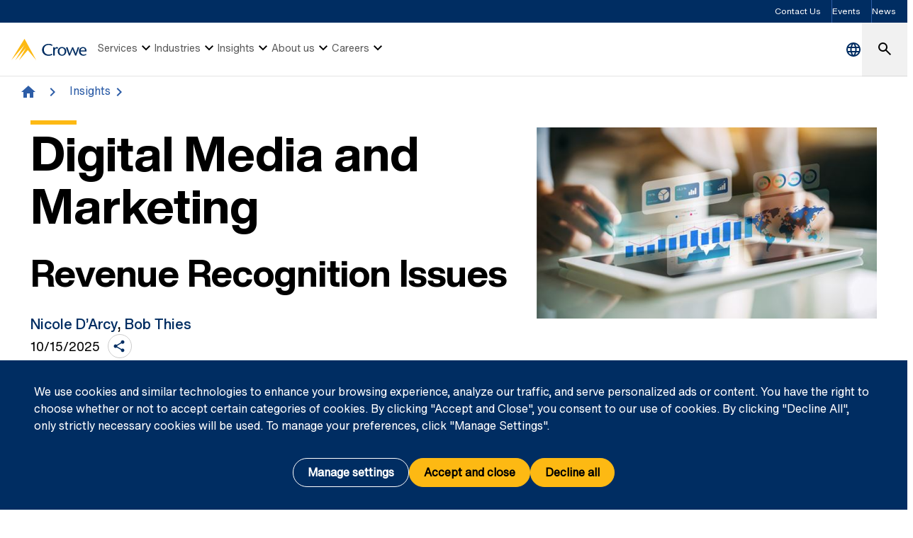

--- FILE ---
content_type: text/html; charset=utf-8
request_url: https://www.crowe.com/insights/digital-media-and-marketing-revenue-recognition-issues
body_size: 23820
content:



<!DOCTYPE html>
<html lang="en-US" data-dir="ltr" class="wf-active wf-loading" data-context-site="crowe_llp_en-us" data-context-id="{80A107DC-43BC-4B23-B99E-B3B828F3B98D}">
<head>

        <title>Digital Media and Marketing: Revenue Recognition Issues  | Crowe LLP</title>
        <meta http-equiv="content-type" content="text/html; charset=utf-8" />
        <meta http-equiv="X-UA-Compatible" content="IE=edge">
        <meta name="viewport" content="width=device-width, initial-scale=1.0" />



    <meta id="robots" name="robots" content="INDEX,FOLLOW,NOODP" />
    <meta name="description" content="Digital media and marketing entities confused about revenue recognition rules should know the fundamentals in three areas where questions often arise." />
    <link rel="canonical" href="https://www.crowe.com/insights/digital-media-and-marketing-revenue-recognition-issues" />

<!-- If we have more than 1 language and canonical is either empty or self referencing then we can add hreflang-->
<!-- Schema.org markup for Google+ -->
<meta itemprop="name" content="Digital Media and Marketing: Revenue Recognition Issues  | Crowe LLP" />
    <meta itemprop="description" content="Digital media and marketing entities confused about revenue recognition rules should know the fundamentals in three areas where questions often arise." />
    <meta itemprop="image" content="https://www.crowe.com/-/media/crowe/llp/consulting/content_audit2299-010j_tmt-revenue-recognition---digital-media-article_1162202732.jpg?rev=047bd67d0e254e0aa880f1bef3c92b96" />
<meta itemprop="url" content="https://www.crowe.com/insights/digital-media-and-marketing-revenue-recognition-issues" />
<!-- Twitter Card data -->
<meta name="twitter:card" content="summary_large_image" />
    <meta name="twitter:site" content="@CroweUSA" />
<meta name="twitter:title" content="Digital Media and Marketing: Revenue Recognition Issues  | Crowe LLP" />
    <meta name="twitter:description" content="Digital media and marketing entities confused about revenue recognition rules should know the fundamentals in three areas where questions often arise." />
    <meta name="twitter:image:src" content="https://www.crowe.com/-/media/crowe/llp/consulting/content_audit2299-010j_tmt-revenue-recognition---digital-media-article_1162202732.jpg?rev=047bd67d0e254e0aa880f1bef3c92b96" />
<!-- Open Graph data -->
    <meta property="og:site_name" content="Crowe" />
<meta property="og:title" content="Digital Media and Marketing: Revenue Recognition Issues  | Crowe LLP" />
<meta property="og:url" content="https://www.crowe.com/insights/digital-media-and-marketing-revenue-recognition-issues" />
    <meta property="og:image" content="https://www.crowe.com/-/media/crowe/llp/consulting/content_audit2299-010j_tmt-revenue-recognition---digital-media-article_1162202732.jpg?rev=047bd67d0e254e0aa880f1bef3c92b96" />
        <meta property="og:image:width" content="2000" />
        <meta property="og:image:height" content="1125" />
    <meta property="og:description" content="Digital media and marketing entities confused about revenue recognition rules should know the fundamentals in three areas where questions often arise." />


    <link rel="icon" type="image/x-icon" href="/favicon.ico" />


                <link rel="stylesheet" href="/assets/css/global-theme-overrides.min.css?q=5c18a34924fa0e9a00922b03e1c038ff" />
                <script src="/assets/js/global-theme-lazyload.min.js?q=6afdeab8a49cfab7508899453ac9843d"></script>




        <script type="text/javascript" async="async" src="https://consent.trustarc.com/v2/notice/36jks0"></script>


<meta name="facebook-domain-verification" content="x93mixs3wtyuinyrk39pl464lom0yq" />    <!-- Google Tag Manager -->
    <script>
        (function(w,d,s,l,i){w[l]=w[l]||[];w[l].push({'gtm.start':
        new Date().getTime(),event:'gtm.js'});var f=d.getElementsByTagName(s)[0],
        j=d.createElement(s),dl=l!='dataLayer'?'&l='+l:'';j.async=true;j.src=
        'https://www.googletagmanager.com/gtm.js?id='+i+dl;f.parentNode.insertBefore(j,f);
        })(window, document, 'script', 'dataLayer', 'GTM-N8QMJPF');
    </script>
    <!-- End Google Tag Manager -->




        <script type='application/ld+json'>
            {
  "@context": "https://schema.org",
  "@graph": [
    {
      "@type": "Article",
      "name": "Digital Media and Marketing: Revenue Recognition Issues ",
      "mainEntityofPage": "https://www.crowe.com/insights/digital-media-and-marketing-revenue-recognition-issues",
      "description": "Digital media and marketing entities confused about revenue recognition rules should know the fundamentals in three areas where questions often arise.",
      "datePublished": "2025-10-15",
      "dateModified": "2025-12-03",
      "author": "Crowe LLP",
      "headline": "Digital Media and Marketing: Revenue Recognition Issues ",
      "image": "https://www.crowe.com/-/media/crowe/llp/consulting/content_audit2299-010j_tmt-revenue-recognition---digital-media-article_1162202732.jpg?rev=047bd67d0e254e0aa880f1bef3c92b96&hash=7F43389A874E1D9A3B18D369FFD9B451",
      "publisher": {
        "@type": "Organization",
        "name": "Crowe LLP",
        "logo": {
          "@type": "ImageObject",
          "url": "https://www.crowe.com/-/media/crowe/shared/logos/logo-dark.png?rev=3dc8a6c566614db5b340b3f2f220018e&hash=F8CCB4D42914CEA925682466C284FEF3"
        }
      }
    },
    {
      "@type": "BreadcrumbList",
      "itemListElement": [
        {
          "@type": "ListItem",
          "position": "1",
          "name": "Crowe LLP",
          "item": "https://www.crowe.com/"
        },
        {
          "@type": "ListItem",
          "position": "2",
          "name": "Insights",
          "item": "https://www.crowe.com/insights"
        },
        {
          "@type": "ListItem",
          "position": "3",
          "name": "Digital Media and Marketing: Revenue Recognition Issues ",
          "item": "https://www.crowe.com/insights/digital-media-and-marketing-revenue-recognition-issues"
        }
      ]
    }
  ]
}
        </script>


</head>
<body  >


        <div id="consent-banner" style="position: fixed; bottom: 0px; width: 100%; z-index: 999999;"></div>

    <div style="direction: ltr;" dir="ltr">

        <div class="content-access__overlay">
            

    <link rel="stylesheet" property="stylesheet" href="/assets/css/modules/MegaNav/MegaNav.min.css?q=28c51312ebc39797417b7cf51311f985">
<header class="sd full-width-container">
	<div class="header header__wrapper top-utility-nav" id="SDMegaNav">
		<button class="header__hamburger-icon" aria-label="Main Menu Toggle"><div class="bar">

		</div><div class="bar">

		</div><div class="bar">

		</div></button><div class="header__main-menu__logo">
			<a href="/" title="Crowe"><svg preserveaspectratio="xMinYMid meet" width="106" height="30" xmlns="http://www.w3.org/2000/svg" viewbox="0 0 106 30" enable-background="new 0 0 106 30" role="img" aria-label="Crowe Logo"><g fill="#002d62"><path d="m57.2 9.9c-1.3-.9-2.9-1.4-4.5-1.4-4.3 0-6.8 2.9-6.8 6.7 0 4.1 3 6.9 6.8 6.9 1.5 0 3.1-.4 4.4-1.2l.9 1.4c-1.6 1-3.5 1.5-5.4 1.5-6.2 0-9.3-4-9.3-8.5 0-4.1 3.4-8.4 9.6-8.4 1.9 0 3.8.5 5.3 1.7l-1 1.3"></path><path d="m61.4 13.2l.9-.9c.5-.5 1.1-.8 1.8-.9.8.1 1.5.5 2 1.1l-1 1.4c-.5-.3-1.1-.5-1.7-.5-1.1 0-2.1 1.1-2.1 3.7v6.3h-2.2v-11.6h2.2l.1 1.4"></path><path d="m65.4 17.5c-.1-3.2 2.5-6 5.8-6.1 3.3-.1 6.2 2.4 6.3 5.7 0 .1 0 .3 0 .4 0 3.6-2.4 6.2-6.1 6.2s-6-2.6-6-6.2m2.4 0c0 2.2.8 4.8 3.7 4.8 2.9 0 3.7-2.6 3.7-4.8s-1-4.5-3.8-4.5c-2.8 0-3.7 2.4-3.6 4.5"></path><path d="m87.2 11.8c1.2 2.8 2.4 5.6 3.6 8.9 1-3.4 2-6.3 3-9.1l2 .3-4.3 11.6h-1.5c-1.2-2.9-2.5-5.8-3.7-9.1-1.2 3.3-2.3 6.2-3.6 9.1h-1.4l-4.3-11.4 2.2-.5c1 2.9 2 5.7 3 9.1 1.2-3.3 2.4-6.1 3.6-8.9"></path><path d="m97.7 17.7c-.1 2.3 1.7 4.3 4.2 4.5 1.2 0 2.4-.4 3.4-1l.6 1.1c-1.2.8-2.6 1.3-4.1 1.4-3.8 0-6.4-2.2-6.4-6.3-.2-3.1 2.2-5.7 5.4-5.9.2 0 .3 0 .5 0 3.7 0 5 3.2 4.8 6.3h-8.4zm6.2-1.4c0-1.8-.8-3.4-2.7-3.4-1.9 0-3.4 1.4-3.4 3.2 0 0 0 .1 0 .1h6.1z"></path></g><path d="m18.8.2c0-.1-.1-.1-.2-.2-.1 0-.2.1-.2.1l-18.3 29.7c-.1.1-.1.2-.1.2s.1 0 .1-.1l18.2-21.1c.1-.1.1-.1.1-.1s0 .1-.1.2l-12.6 21c0 0 0 .1 0 .1 0 0 .1 0 .1-.1l14.8-17.3c.1-.1.1-.1.1-.1s0 .1-.1.2l-9.6 17.1c0 .1 0 .2 0 .2 0 0 .1 0 .1-.1l11.8-13.7c.1-.2.2-.2.3-.2.1 0 .2.1.3.1l11.5 13.8c0 .1.1.1.1.1 0 0 0-.1-.1-.2l-16.2-29.6" fill="#fdb913"></path></svg></a>
		</div><nav class="header__main-navigation" role="navigation" aria-label="Main Navigation">
			<ul role="menubar" aria-hidden="false">
				<li role="menuitem"><button class="main-nav-link" aria-haspopup="true">Services<svg xmlns="http://www.w3.org/2000/svg" height="24px" viewBox="0 -960 960 960" width="24px"><path d="M480-344 240-584l56-56 184 184 184-184 56 56-240 240Z"></path></svg></button><div class="header__main-navigation__dropdown">
					<div class="header__main-navigation__dropdown__inner full-width-container tabs-container bg__grey-300">
						<button class="header__main-navigation__dropdown__inner__close">close</button><div class="header__main-navigation__dropdown__inner__top-nav bg__primary-radial-gradient">
							<ul class="tabs-list" role="tablist">
								<li role="presentation"><a class="tabs-button" id="tab-B1B34450925B41D484DB42CE33FEBC2D-68A98C8772B7434ABB9BA6F1B9DC2ED6-1-1" href="#tabpanel-B1B34450925B41D484DB42CE33FEBC2D-68A98C8772B7434ABB9BA6F1B9DC2ED6-1-1" role="tab" aria-selected="false" tabindex="0">Services</a><div class="short-desciption rich-text">
									Crowe combines deep industry and specialized expertise with innovation.
								</div></li>
							</ul><div class="header__main-navigation__dropdown__inner__top-nav__ctas">
								<a class="text-link-arrow" href="https://www.crowe.com/services">View all services</a><a class="text-link-arrow" href="https://www.crowe.com/contact-us">Contact us</a><a class="text-link-arrow" href="https://www.crowe.com/contact-us/rfp">Submit RFP</a>
							</div>
						</div><div class="header__main-navigation__dropdown__inner__center-nav tabs-panel">
							<div id="tabpanel-B1B34450925B41D484DB42CE33FEBC2D-68A98C8772B7434ABB9BA6F1B9DC2ED6-1-1" aria-labelledby="tab-B1B34450925B41D484DB42CE33FEBC2D-68A98C8772B7434ABB9BA6F1B9DC2ED6-1-1" class="tab-panel-item" role="tabpanel" tabindex="0">
								<div class="header__main-navigation__dropdown__inner__center-nav__link-list">
									<h4 class="header__main-navigation__dropdown__inner__center-nav__link-list__title">
										Audit
									</h4><ul role="menubar">
										<li role="menuitem" class="interior-navigation"><a href="https://www.crowe.com/services/audit/financial-statement-audit">Financial statement audits</a></li><li role="menuitem" class="interior-navigation"><a href="https://www.crowe.com/services/audit/soc-reporting">SOC reporting services</a></li><li role="menuitem" class="interior-navigation"><a href="https://www.crowe.com/services/audit/pci-compliance-services">PCI compliance services</a></li><li role="menuitem" class="interior-navigation"><a href="https://www.crowe.com/services/audit/pre-implementation-reviews">Pre-implementation reviews</a></li><li role="menuitem" class="interior-navigation"><a class="text-link-arrow" href="https://www.crowe.com/services/audit">Learn about audit and assurance services</a></li>
									</ul>
								</div><div class="header__main-navigation__dropdown__inner__center-nav__link-list">
									<h4 class="header__main-navigation__dropdown__inner__center-nav__link-list__title">
										Tax
									</h4><ul role="menubar">
										<li role="menuitem" class="interior-navigation"><a href="https://www.crowe.com/services/tax/federal-tax">Federal tax</a></li><li role="menuitem" class="interior-navigation"><a href="https://www.crowe.com/services/tax/international-tax">International tax</a></li><li role="menuitem" class="interior-navigation"><a href="https://www.crowe.com/services/tax/state-local-tax">State and local tax</a></li><li role="menuitem" class="interior-navigation"><a href="https://www.crowe.com/services/tax/ai-and-tax-transformation">AI and tax transformation</a></li><li role="menuitem" class="interior-navigation"><a class="text-link-arrow" href="https://www.crowe.com/services/tax">View all tax services</a></li>
									</ul>
								</div><div class="header__main-navigation__dropdown__inner__center-nav__link-list">
									<h4 class="header__main-navigation__dropdown__inner__center-nav__link-list__title">
										Advisory
									</h4><ul role="menubar">
										<li role="menuitem" class="interior-navigation"><a href="https://www.crowe.com/services/advisory/accounting-advisory">Accounting advisory</a></li><li role="menuitem" class="interior-navigation"><a href="https://www.crowe.com/services/consulting/economic-consulting">Economic consulting</a></li><li role="menuitem" class="interior-navigation"><a href="https://www.crowe.com/services/advisory/m-a-and-transaction-services">M&amp;A and transaction services</a></li><li role="menuitem" class="interior-navigation"><a href="https://www.crowe.com/services/advisory/business-performance-improvement">Performance improvement</a></li><li role="menuitem" class="interior-navigation"><a class="text-link-arrow" href="https://www.crowe.com/services/advisory">View all advisory services</a></li>
									</ul>
								</div><div class="header__main-navigation__dropdown__inner__center-nav__link-list">
									<h4 class="header__main-navigation__dropdown__inner__center-nav__link-list__title">
										Consulting
									</h4><ul role="menubar">
										<li role="menuitem" class="interior-navigation"><a href="https://www.crowe.com/services/consulting/technology-and-business-transformation">Technology and business transformation</a></li><li role="menuitem" class="interior-navigation"><a href="https://www.crowe.com/insights/issues/cyber-strategy-and-solutions">Cyber strategy and solutions</a></li><li role="menuitem" class="interior-navigation"><a href="https://www.crowe.com/services/advisory/accounting-advisory">Accounting and financial reporting</a></li><li role="menuitem" class="interior-navigation"><a href="https://www.crowe.com/services/consulting/financial-services/financial-crime">Financial crime</a></li><li role="menuitem" class="interior-navigation"><a class="text-link-arrow" href="https://www.crowe.com/services/consulting">View all consulting services</a></li>
									</ul>
								</div>
							</div>
						</div><div class="header__main-navigation__dropdown__inner__cta-section">
							<a class="featured-insight" href="https://www.crowe.com/insights/download-our-obbba-year-end-tax-guide-for-business"><div class="featured-insight__image">
								<picture>
									<source data-srcset="https://www.crowe.com/-/media/crowe/llp/sc10-media/insights/articles/2025/content-2000x1125/2000x1125_tact2329100_operation-big-beautiful-bill_155377752.jpg?w=310&amp;hash=219A8B4C2832612AD437198F0783905D" media="(min-width: 1200px)">

									</source><source data-srcset="https://www.crowe.com/-/media/crowe/llp/sc10-media/insights/articles/2025/content-2000x1125/2000x1125_tact2329100_operation-big-beautiful-bill_155377752.jpg?w=1274&amp;hash=6A8B39FFF96FD8FEECF91A1FD08CCB18" media="(min-width: 992px)">

									</source><source data-srcset="https://www.crowe.com/-/media/crowe/llp/sc10-media/insights/articles/2025/content-2000x1125/2000x1125_tact2329100_operation-big-beautiful-bill_155377752.jpg?w=1046&amp;hash=6921274D9A964BA4AB969124EF48D196" media="(min-width: 768px)">

									</source><source data-srcset="https://www.crowe.com/-/media/crowe/llp/sc10-media/insights/articles/2025/content-2000x1125/2000x1125_tact2329100_operation-big-beautiful-bill_155377752.jpg?w=726&amp;hash=B9E598B686C2A5763A058315EDD6D23C" media="(min-width: 576px)">

									</source><img data-src="https://www.crowe.com/-/media/crowe/llp/sc10-media/insights/articles/2025/content-2000x1125/2000x1125_tact2329100_operation-big-beautiful-bill_155377752.jpg?w=534&amp;hash=EFF2D5EEBA660334417EEB216B15BCF3" class="lazyload" alt="The One Big Beautiful Bill and What It Means for You" class="lazyload" />
								</picture>
							</div><div class="featured-insight__title h5 text-bold">
								Download Our OBBBA Year-End Tax Guide for Business
							</div><div class="featured-insight__short-description rich-text">
								Get your end-of-year tax planning up to speed. Our guide can help you understand the many tax implications of the One Big Beautiful Bill Act.
							</div></a><div class="taglinks-wrapper lazyload" data-link="/assets/css/modules/802-taglinks-sd/802-taglinks-sd.min.css" data-script="/assets/js/modules/802-taglinks-sd/802-taglinks-sd.min.js">
								<div class="taglinks normal-container">
									<div class="label-and-taglink-group-wrapper column">
										<div class="label__02">
											Trending topics
										</div><div class="taglink-group">
											<a class="taglink" title="Cyber" href="https://www.crowe.com/insights/issues/cyber-strategy-and-solutions">Cyber</a><a class="taglink" title="AI risk" href="https://www.crowe.com/services/consulting/ai-governance">AI risk</a><a class="taglink" title="Private equity" href="https://www.crowe.com/industries/private-equity">Private equity</a><a class="taglink" title="Risk management" href="https://www.crowe.com/services/consulting/enterprise-risk-management">Risk management</a><a class="taglink" title="Regulatory changes" href="https://www.crowe.com/insights/issues/regulatory-changes">Regulatory changes</a><a class="taglink" title="OBBBA" href="https://www.crowe.com/insights/the-one-big-beautiful-bill-and-what-it-means-for-you">OBBBA</a>
										</div>
									</div>
								</div>
							</div>
						</div>
					</div>
				</div></li><li role="menuitem"><button class="main-nav-link" aria-haspopup="true">Industries<svg xmlns="http://www.w3.org/2000/svg" height="24px" viewBox="0 -960 960 960" width="24px"><path d="M480-344 240-584l56-56 184 184 184-184 56 56-240 240Z"></path></svg></button><div class="header__main-navigation__dropdown">
					<div class="header__main-navigation__dropdown__inner full-width-container tabs-container bg__grey-300">
						<button class="header__main-navigation__dropdown__inner__close">close</button><div class="header__main-navigation__dropdown__inner__top-nav bg__primary-radial-gradient">
							<ul class="tabs-list" role="tablist">
								<li role="presentation"><a class="tabs-button" id="tab-C6816E4403E94879BD103451A379C837-06CB3A53D37444EF8154EE25404E71B4-2-1" href="#tabpanel-C6816E4403E94879BD103451A379C837-06CB3A53D37444EF8154EE25404E71B4-2-1" role="tab" aria-selected="false" tabindex="0">Industries</a><div class="short-desciption rich-text">
									Crowe provides a breadth of relevant industry offerings and deep insights into leading practices.
								</div></li>
							</ul><div class="header__main-navigation__dropdown__inner__top-nav__ctas">
								<a class="text-link-arrow" title="Contact us" href="https://www.crowe.com/contact-us">Contact us</a><a class="text-link-arrow" title="Submit RFP" href="https://www.crowe.com/contact-us/rfp">Submit RFP</a>
							</div>
						</div><div class="header__main-navigation__dropdown__inner__center-nav tabs-panel">
							<div id="tabpanel-C6816E4403E94879BD103451A379C837-06CB3A53D37444EF8154EE25404E71B4-2-1" aria-labelledby="tab-C6816E4403E94879BD103451A379C837-06CB3A53D37444EF8154EE25404E71B4-2-1" class="tab-panel-item" role="tabpanel" tabindex="0">
								<div class="header__main-navigation__dropdown__inner__center-nav__link-list">
									<h4 class="header__main-navigation__dropdown__inner__center-nav__link-list__title">
										Industries
									</h4><ul role="menubar">
										<li role="menuitem" class="interior-navigation"><a href="https://www.crowe.com/industries/agribusiness">Agribusiness</a></li><li role="menuitem" class="interior-navigation"><a href="https://www.crowe.com/industries/banking">Banking</a></li><li role="menuitem" class="interior-navigation"><a href="https://www.crowe.com/industries/cannabis">Cannabis</a></li><li role="menuitem" class="interior-navigation"><a href="https://www.crowe.com/industries/consumer-markets">Consumer markets</a></li><li role="menuitem" class="interior-navigation"><a href="https://www.crowe.com/industries/dealerships">Dealerships</a></li><li role="menuitem" class="interior-navigation"><a href="https://www.crowe.com/industries/energy">Energy</a></li><li role="menuitem" class="interior-navigation"><a href="https://www.crowe.com/industries/financial-services">Financial services</a></li><li role="menuitem" class="interior-navigation"><a href="https://www.crowe.com/industries/financial-services/fintech">Fintech</a></li><li role="menuitem" class="interior-navigation"><a href="https://www.crowe.com/industries/healthcare">Healthcare</a></li><li role="menuitem" class="interior-navigation"><a href="https://www.crowe.com/industries/financial-services/insurance">Insurance</a></li><li role="menuitem" class="interior-navigation"><a href="https://www.crowe.com/industries/life-sciences">Life sciences</a></li><li role="menuitem" class="interior-navigation"><a href="https://www.crowe.com/industries/manufacturing-and-distribution">Manufacturing</a></li><li role="menuitem" class="interior-navigation"><a href="https://www.crowe.com/services/consulting/metals">Metals</a></li><li role="menuitem" class="interior-navigation"><a href="https://www.crowe.com/industries/private-equity">Private equity</a></li><li role="menuitem" class="interior-navigation"><a href="https://www.crowe.com/industries/professional-scientific-and-technical-services">Professional, scientific &amp; technical services</a></li><li role="menuitem" class="interior-navigation"><a href="https://www.crowe.com/industries/public-sector">Public sector</a></li><li role="menuitem" class="interior-navigation"><a href="https://www.crowe.com/industries/construction">Real estate &amp; construction</a></li><li role="menuitem" class="interior-navigation"><a href="https://www.crowe.com/industries/supply-chain">Supply chain</a></li><li role="menuitem" class="interior-navigation"><a href="https://www.crowe.com/industries/technology-media-telecommunications">Technology, media &amp; telecommunications</a></li><li role="menuitem" class="interior-navigation"><a class="text-link-arrow" href="https://www.crowe.com/industries">View all industries</a></li>
									</ul>
								</div>
							</div>
						</div><div class="header__main-navigation__dropdown__inner__cta-section">
							<a class="featured-insight" href="https://www.crowe.com/insights/asset/2/2025-illustrative-financial-statements"><div class="featured-insight__image">
								<picture>
									<source data-srcset="https://www.crowe.com/-/media/crowe/llp/sc10-media/insights/assets/2025/content-2000x1125/content_2000x1125_tact2664450_ill_fin_stmt_fin_inst_as_294691804_edit.jpg?w=310&amp;hash=AF7DC2AACEC101CB4B29F170EC483B8A" media="(min-width: 1200px)">

									</source><source data-srcset="https://www.crowe.com/-/media/crowe/llp/sc10-media/insights/assets/2025/content-2000x1125/content_2000x1125_tact2664450_ill_fin_stmt_fin_inst_as_294691804_edit.jpg?w=1274&amp;hash=88022623FCD262F815D91FB0164CB53A" media="(min-width: 992px)">

									</source><source data-srcset="https://www.crowe.com/-/media/crowe/llp/sc10-media/insights/assets/2025/content-2000x1125/content_2000x1125_tact2664450_ill_fin_stmt_fin_inst_as_294691804_edit.jpg?w=1046&amp;hash=FF88B730CA31BC8C14FE6AFF6F866BD6" media="(min-width: 768px)">

									</source><source data-srcset="https://www.crowe.com/-/media/crowe/llp/sc10-media/insights/assets/2025/content-2000x1125/content_2000x1125_tact2664450_ill_fin_stmt_fin_inst_as_294691804_edit.jpg?w=726&amp;hash=5A673455012F57A51A14049164F742D4" media="(min-width: 576px)">

									</source><img data-src="https://www.crowe.com/-/media/crowe/llp/sc10-media/insights/assets/2025/content-2000x1125/content_2000x1125_tact2664450_ill_fin_stmt_fin_inst_as_294691804_edit.jpg?w=534&amp;hash=93F1E6AA76636BC9DF9CB0136D7D2145" class="lazyload" alt=" 2025 Illustrative Financial Statements" class="lazyload" />
								</picture>
							</div><div class="featured-insight__title h5 text-bold">
								2025 Illustrative Financial Statements
							</div><div class="featured-insight__short-description rich-text">
								These 2025 illustrative financial statements for financial institutions include common disclosures as required under applicable accounting standards.
							</div></a><div class="taglinks-wrapper lazyload" data-link="/assets/css/modules/802-taglinks-sd/802-taglinks-sd.min.css" data-script="/assets/js/modules/802-taglinks-sd/802-taglinks-sd.min.js">
								<div class="taglinks normal-container">
									<div class="label-and-taglink-group-wrapper column">
										<div class="label__02">
											Trending topics
										</div><div class="taglink-group">
											<a class="taglink" title="Cyber" href="https://www.crowe.com/insights/issues/cyber-strategy-and-solutions">Cyber</a><a class="taglink" title="AI risk" href="https://www.crowe.com/services/consulting/ai-governance">AI risk</a><a class="taglink" title="Private equity" href="https://www.crowe.com/industries/private-equity">Private equity</a><a class="taglink" title="Regulatory changes" href="https://www.crowe.com/insights/issues/regulatory-changes">Regulatory changes</a><a class="taglink" title="Risk management" href="https://www.crowe.com/services/consulting/enterprise-risk-management">Risk management</a><a class="taglink" title="OBBBA" href="https://www.crowe.com/insights/the-one-big-beautiful-bill-and-what-it-means-for-you">OBBBA</a>
										</div>
									</div>
								</div>
							</div>
						</div>
					</div>
				</div></li><li role="menuitem"><button class="main-nav-link" aria-haspopup="true">Insights<svg xmlns="http://www.w3.org/2000/svg" height="24px" viewBox="0 -960 960 960" width="24px"><path d="M480-344 240-584l56-56 184 184 184-184 56 56-240 240Z"></path></svg></button><div class="header__main-navigation__dropdown">
					<div class="header__main-navigation__dropdown__inner full-width-container tabs-container bg__grey-300">
						<button class="header__main-navigation__dropdown__inner__close">close</button><div class="header__main-navigation__dropdown__inner__top-nav bg__primary-radial-gradient">
							<ul class="tabs-list" role="tablist">
								<li role="presentation"><a class="tabs-button" id="tab-D8E15CE92FCC4C7FBCED25D95FEDBD51-D917E8E528104DF4B3A8BB8AAE66A473-3-1" href="#tabpanel-D8E15CE92FCC4C7FBCED25D95FEDBD51-D917E8E528104DF4B3A8BB8AAE66A473-3-1" role="tab" aria-selected="false" tabindex="0">Insights</a><div class="short-desciption rich-text">
									<p>Browse the latest insights across our various service offerings and industries.</p>
								</div></li>
							</ul><div class="header__main-navigation__dropdown__inner__top-nav__ctas">
								<a class="text-link-arrow" title="Contact us" href="https://www.crowe.com/contact-us">Contact us</a><a class="text-link-arrow" title="Submit RFP" href="https://www.crowe.com/contact-us/rfp">Submit RFP</a>
							</div>
						</div><div class="header__main-navigation__dropdown__inner__center-nav tabs-panel">
							<div id="tabpanel-D8E15CE92FCC4C7FBCED25D95FEDBD51-D917E8E528104DF4B3A8BB8AAE66A473-3-1" aria-labelledby="tab-D8E15CE92FCC4C7FBCED25D95FEDBD51-D917E8E528104DF4B3A8BB8AAE66A473-3-1" class="tab-panel-item" role="tabpanel" tabindex="0">
								<div class="header__main-navigation__dropdown__inner__center-nav__link-list">
									<h4 class="header__main-navigation__dropdown__inner__center-nav__link-list__title">
										Key issues and insights
									</h4><ul role="menubar">
										<li role="menuitem" class="interior-navigation"><a href="https://www.crowe.com/insights/issues/artificial-intelligence-solutions">AI solutions</a></li><li role="menuitem" class="interior-navigation"><a href="https://www.crowe.com/insights/issues/cyber-strategy-and-solutions">Cyber</a></li><li role="menuitem" class="interior-navigation"><a href="https://www.crowe.com/insights/issues/digital-disruption">Digital disruption</a></li><li role="menuitem" class="interior-navigation"><a href="https://www.crowe.com/insights/issues/regulatory-changes">Regulatory changes</a></li><li role="menuitem" class="interior-navigation"><a href="https://www.crowe.com/insights/issues/tracking-tax-policy">Tax policy</a></li><li role="menuitem" class="interior-navigation"><a class="text-link-arrow" href="https://www.crowe.com/insights">Explore all insights and issues</a></li>
									</ul>
								</div><div class="header__main-navigation__dropdown__inner__center-nav__link-list">
									<h4 class="header__main-navigation__dropdown__inner__center-nav__link-list__title">
										Publications
									</h4><ul role="menubar">
										<li role="menuitem" class="interior-navigation"><a href="https://www.crowe.com/insights/crowe-cyber-watch">Crowe Cyber Watch</a></li><li role="menuitem" class="interior-navigation"><a href="https://www.crowe.com/insights/financial-institutions-executive-briefing">Financial Institutions Executive Briefing</a></li><li role="menuitem" class="interior-navigation"><a href="https://www.crowe.com/insights/fincrime-in-context">FinCrime in Context</a></li><li role="menuitem" class="interior-navigation"><a href="https://www.crowe.com/insights/metals-trends">Metals 4.0</a></li><li role="menuitem" class="interior-navigation"><a href="https://www.crowe.com/insights/netsuite-blog">Crowe insights for NetSuite</a></li><li role="menuitem" class="interior-navigation"><a href="https://www.crowe.com/insights/take-into-account">Take Into Account</a></li><li role="menuitem" class="interior-navigation"><a href="https://www.crowe.com/insights/tax-news-highlights">Tax News Highlights</a></li><li role="menuitem" class="interior-navigation"><a class="text-link-arrow" href="https://www.crowe.com/insights/publications">View all publications</a></li>
									</ul>
								</div><div class="header__main-navigation__dropdown__inner__center-nav__link-list">
									<h4 class="header__main-navigation__dropdown__inner__center-nav__link-list__title">
										Explore more
									</h4><ul role="menubar">
										<li role="menuitem" class="interior-navigation"><a href="https://www.crowe.com/insights/case-studies">Case studies</a></li><li role="menuitem" class="interior-navigation"><a href="https://www.crowe.com/events">Events and webinars</a></li>
									</ul>
								</div>
							</div>
						</div><div class="header__main-navigation__dropdown__inner__cta-section">
							<a class="featured-insight" href="https://www.crowe.com/insights/crowe-cyber-watch/cybersecurity-risk-assessments"><div class="featured-insight__image">
								<picture>
									<source data-srcset="https://www.crowe.com/-/media/crowe/llp/sc10-media/insights/publications/cybersecurity-watch/content-2000x1125/content_tact2633617_fy26-cyber-watch_cybersecurity-assessments_as_1193761093.jpg?w=310&amp;hash=1A078EDFA691793E387A734B56D71A4D" media="(min-width: 1200px)">

									</source><source data-srcset="https://www.crowe.com/-/media/crowe/llp/sc10-media/insights/publications/cybersecurity-watch/content-2000x1125/content_tact2633617_fy26-cyber-watch_cybersecurity-assessments_as_1193761093.jpg?w=1274&amp;hash=50D6F874E8ACE9A0B459EB99D72FC1AE" media="(min-width: 992px)">

									</source><source data-srcset="https://www.crowe.com/-/media/crowe/llp/sc10-media/insights/publications/cybersecurity-watch/content-2000x1125/content_tact2633617_fy26-cyber-watch_cybersecurity-assessments_as_1193761093.jpg?w=1046&amp;hash=BEBDB8A8B17BCBC3D39557D291676CFE" media="(min-width: 768px)">

									</source><source data-srcset="https://www.crowe.com/-/media/crowe/llp/sc10-media/insights/publications/cybersecurity-watch/content-2000x1125/content_tact2633617_fy26-cyber-watch_cybersecurity-assessments_as_1193761093.jpg?w=726&amp;hash=C908E9B3C6497008D9CCE0C8DA7DCEE7" media="(min-width: 576px)">

									</source><img data-src="https://www.crowe.com/-/media/crowe/llp/sc10-media/insights/publications/cybersecurity-watch/content-2000x1125/content_tact2633617_fy26-cyber-watch_cybersecurity-assessments_as_1193761093.jpg?w=534&amp;hash=F3B5BA1538C27BFD59BC7FB55FA87FC3" class="lazyload" alt="Cybersecurity Risk Assessments" class="lazyload" />
								</picture>
							</div><div class="featured-insight__title h5 text-bold">
								Cybersecurity Risk Assessments
							</div><div class="featured-insight__short-description rich-text">
								Cybersecurity risk assessments uncover security gaps and empower leaders to make informed, proactive decisions. A Crowe specialist offers insight.
							</div></a><div class="taglinks-wrapper lazyload" data-link="/assets/css/modules/802-taglinks-sd/802-taglinks-sd.min.css" data-script="/assets/js/modules/802-taglinks-sd/802-taglinks-sd.min.js">
								<div class="taglinks normal-container">
									<div class="label-and-taglink-group-wrapper column">
										<div class="label__02">
											Trending topics
										</div><div class="taglink-group">
											<a class="taglink" title="Cyber" href="https://www.crowe.com/insights/issues/cyber-strategy-and-solutions">Cyber</a><a class="taglink" title="AI risk" href="https://www.crowe.com/services/consulting/ai-governance">AI risk</a><a class="taglink" title="Private equity" href="https://www.crowe.com/industries/private-equity">Private equity</a><a class="taglink" title="Risk management" href="https://www.crowe.com/services/consulting/enterprise-risk-management">Risk management</a><a class="taglink" title="Regulatory changes" href="https://www.crowe.com/insights/issues/regulatory-changes">Regulatory changes</a><a class="taglink" title="OBBBA" href="https://www.crowe.com/insights/the-one-big-beautiful-bill-and-what-it-means-for-you">OBBBA</a>
										</div>
									</div>
								</div>
							</div>
						</div>
					</div>
				</div></li><li role="menuitem"><button class="main-nav-link" aria-haspopup="true">About us<svg xmlns="http://www.w3.org/2000/svg" height="24px" viewBox="0 -960 960 960" width="24px"><path d="M480-344 240-584l56-56 184 184 184-184 56 56-240 240Z"></path></svg></button><div class="header__main-navigation__dropdown">
					<div class="header__main-navigation__dropdown__inner full-width-container tabs-container bg__grey-300">
						<button class="header__main-navigation__dropdown__inner__close">close</button><div class="header__main-navigation__dropdown__inner__top-nav bg__primary-radial-gradient">
							<ul class="tabs-list" role="tablist">
								<li role="presentation"><a class="tabs-button" id="tab-5716DE6CFD3C4B51BBE8AC0B99D64319-3D5E696AA9724CEC86769F8516B2F48D-4-1" href="#tabpanel-5716DE6CFD3C4B51BBE8AC0B99D64319-3D5E696AA9724CEC86769F8516B2F48D-4-1" role="tab" aria-selected="false" tabindex="0">About us</a><div class="short-desciption rich-text">
									Crowe LLP is a public accounting and consulting firm that provides audit, tax, and consulting services to public and private entities.
								</div></li>
							</ul><div class="header__main-navigation__dropdown__inner__top-nav__ctas">
								<a class="text-link-arrow" title="Contact us" href="https://www.crowe.com/contact-us">Contact us</a><a class="text-link-arrow" title="Submit RFP" href="https://www.crowe.com/contact-us/rfp">Submit RFP</a>
							</div>
						</div><div class="header__main-navigation__dropdown__inner__center-nav tabs-panel">
							<div id="tabpanel-5716DE6CFD3C4B51BBE8AC0B99D64319-3D5E696AA9724CEC86769F8516B2F48D-4-1" aria-labelledby="tab-5716DE6CFD3C4B51BBE8AC0B99D64319-3D5E696AA9724CEC86769F8516B2F48D-4-1" class="tab-panel-item" role="tabpanel" tabindex="0">
								<div class="header__main-navigation__dropdown__inner__center-nav__link-list">
									<h4 class="header__main-navigation__dropdown__inner__center-nav__link-list__title">
										About us
									</h4><ul role="menubar">
										<li role="menuitem" class="interior-navigation"><a href="https://www.crowe.com/about-us/purpose-and-values">Purpose and values</a></li><li role="menuitem" class="interior-navigation"><a href="https://www.crowe.com/about-us/impact-and-inclusion">Impact and inclusion</a></li><li role="menuitem" class="interior-navigation"><a href="https://www.crowe.com/about-us/leadership">Leadership</a></li><li role="menuitem" class="interior-navigation"><a href="https://www.crowe.com/about-us/our-offices">Our offices</a></li><li role="menuitem" class="interior-navigation"><a class="text-link-arrow" href="https://www.crowe.com/about-us">Learn more about Crowe</a></li>
									</ul>
								</div>
							</div>
						</div><div class="header__main-navigation__dropdown__inner__cta-section">
							<a class="featured-insight" href="https://www.crowe.com/insights/asset/t/the-crowe-way"><div class="featured-insight__image">
								<picture>
									<source data-srcset="https://www.crowe.com/-/media/crowe/llp/sc10-media/insights/assets/2024/content-2000x1125/content_2000x1125_moia2502-002r_the-crowe-way-img.jpg?w=310&amp;hash=79F98543C9A24D6A52778810F1DE4089" media="(min-width: 1200px)">

									</source><source data-srcset="https://www.crowe.com/-/media/crowe/llp/sc10-media/insights/assets/2024/content-2000x1125/content_2000x1125_moia2502-002r_the-crowe-way-img.jpg?w=1274&amp;hash=09E0B28AA96FF363CD26A59291DD44A9" media="(min-width: 992px)">

									</source><source data-srcset="https://www.crowe.com/-/media/crowe/llp/sc10-media/insights/assets/2024/content-2000x1125/content_2000x1125_moia2502-002r_the-crowe-way-img.jpg?w=1046&amp;hash=4C21C622D5CD9CC39C75E1525960B557" media="(min-width: 768px)">

									</source><source data-srcset="https://www.crowe.com/-/media/crowe/llp/sc10-media/insights/assets/2024/content-2000x1125/content_2000x1125_moia2502-002r_the-crowe-way-img.jpg?w=726&amp;hash=5373CD5E8D914FC543CB23B5271F41C9" media="(min-width: 576px)">

									</source><img data-src="https://www.crowe.com/-/media/crowe/llp/sc10-media/insights/assets/2024/content-2000x1125/content_2000x1125_moia2502-002r_the-crowe-way-img.jpg?w=534&amp;hash=54BBFD7F5EA4C1022DE965BFE15198AD" class="lazyload" alt="Rowers glide across the ocean, symbolizing The Crowe Way and the core values that guide our firm." class="lazyload" />
								</picture>
							</div><div class="featured-insight__title h5 text-bold">
								The Crowe Way
							</div><div class="featured-insight__short-description rich-text">
								The core values of Crowe have always guided our firm and made it strong. These values reflect what we hold important, as individuals and as a firm.
							</div></a>
						</div>
					</div>
				</div></li><li role="menuitem"><button class="main-nav-link" aria-haspopup="true">Careers<svg xmlns="http://www.w3.org/2000/svg" height="24px" viewBox="0 -960 960 960" width="24px"><path d="M480-344 240-584l56-56 184 184 184-184 56 56-240 240Z"></path></svg></button><div class="header__main-navigation__dropdown">
					<div class="header__main-navigation__dropdown__inner full-width-container tabs-container bg__grey-300">
						<button class="header__main-navigation__dropdown__inner__close">close</button><div class="header__main-navigation__dropdown__inner__top-nav bg__primary-radial-gradient">
							<ul class="tabs-list" role="tablist">
								<li role="presentation"><a class="tabs-button" id="tab-36536E11ADFD42DA95D6CFE2B7216D46-E8D878E31B354F71B9D89D4D0BC1380A-5-1" href="#tabpanel-36536E11ADFD42DA95D6CFE2B7216D46-E8D878E31B354F71B9D89D4D0BC1380A-5-1" role="tab" aria-selected="false" tabindex="0">Careers</a><div class="short-desciption rich-text">
									<p>At Crowe, we hire people who share our values, maintain strong relationships, and bring ideas to the table. </p>
								</div></li>
							</ul>
						</div><div class="header__main-navigation__dropdown__inner__center-nav tabs-panel">
							<div id="tabpanel-36536E11ADFD42DA95D6CFE2B7216D46-E8D878E31B354F71B9D89D4D0BC1380A-5-1" aria-labelledby="tab-36536E11ADFD42DA95D6CFE2B7216D46-E8D878E31B354F71B9D89D4D0BC1380A-5-1" class="tab-panel-item" role="tabpanel" tabindex="0">
								<div class="header__main-navigation__dropdown__inner__center-nav__link-list">
									<h4 class="header__main-navigation__dropdown__inner__center-nav__link-list__title">
										Careers
									</h4><ul role="menubar">
										<li role="menuitem" class="interior-navigation"><a href="https://www.crowe.com/careers/students">Students</a></li><li role="menuitem" class="interior-navigation"><a href="https://www.crowe.com/careers/experienced-professionals">Experienced professionals</a></li><li role="menuitem" class="interior-navigation"><a href="https://www.crowe.com/careers/why-crowe">Why Crowe</a></li><li role="menuitem" class="interior-navigation"><a href="https://www.crowe.com/careers/what-we-do">What we do</a></li><li role="menuitem" class="interior-navigation"><a href="https://careers.crowe.com/" rel="noopener noreferrer" target="_blank">Search careers</a></li><li role="menuitem" class="interior-navigation"><a class="text-link-arrow" href="https://www.crowe.com/careers">Learn about careers at Crowe</a></li>
									</ul>
								</div>
							</div>
						</div>
					</div>
				</div></li>
			</ul>
		</nav><div class="header__login-links">
			<span class="check-login-status" data-context-site="crowe_llp_en-us" data-context-id="{9070046A-6CC9-4AE0-AAA3-C2D48212758E}" data-context-lang="en-US"></span>
		</div><div class="header__utility-links" role="menubar">
			<a href="https://www.crowe.com/contact-us" title="Contact Us" role="menuitem" class="utility-link ">Contact Us</a><a href="https://www.crowe.com/events" title="Events" role="menuitem" class="utility-link ">Events</a><a href="https://www.crowe.com/news" title="News" role="menuitem" class="utility-link ">News</a>
		</div><button title="Global Directory" aria-haspopup="true" class="header__location-selector"><svg xmlns="http://www.w3.org/2000/svg" width="24" height="24" viewbox="0 0 24 24" fill="none" role="img" aria-label="global directory icon">
	<path d="M11.99 2C6.47 2 2 6.48 2 12C2 17.52 6.47 22 11.99 22C17.52 22 22 17.52 22 12C22 6.48 17.52 2 11.99 2ZM18.92 8H15.97C15.65 6.75 15.19 5.55 14.59 4.44C16.43 5.07 17.96 6.35 18.92 8ZM12 4.04C12.83 5.24 13.48 6.57 13.91 8H10.09C10.52 6.57 11.17 5.24 12 4.04ZM4.26 14C4.1 13.36 4 12.69 4 12C4 11.31 4.1 10.64 4.26 10H7.64C7.56 10.66 7.5 11.32 7.5 12C7.5 12.68 7.56 13.34 7.64 14H4.26ZM5.08 16H8.03C8.35 17.25 8.81 18.45 9.41 19.56C7.57 18.93 6.04 17.66 5.08 16ZM8.03 8H5.08C6.04 6.34 7.57 5.07 9.41 4.44C8.81 5.55 8.35 6.75 8.03 8ZM12 19.96C11.17 18.76 10.52 17.43 10.09 16H13.91C13.48 17.43 12.83 18.76 12 19.96ZM14.34 14H9.66C9.57 13.34 9.5 12.68 9.5 12C9.5 11.32 9.57 10.65 9.66 10H14.34C14.43 10.65 14.5 11.32 14.5 12C14.5 12.68 14.43 13.34 14.34 14ZM14.59 19.56C15.19 18.45 15.65 17.25 15.97 16H18.92C17.96 17.65 16.43 18.93 14.59 19.56ZM16.36 14C16.44 13.34 16.5 12.68 16.5 12C16.5 11.32 16.44 10.66 16.36 10H19.74C19.9 10.64 20 11.31 20 12C20 12.69 19.9 13.36 19.74 14H16.36Z" fill="#002D62"></path>
</svg></button><div class="header__location-selector__dropdown">
			<div class="header__location-selector__dropdown__inner">
<div class="locations__utility-links">
<a href="/global" class="locations__global-site">Global Site</a>
<button class="locations__close">
<em class="material-icons">close</em>
</button>
</div>
<div class="locations__region-wrapper tabs-container">
<ul class="locations__regions-wrapper tabs-list">
    <li class="locations__region" style="order: 1;"><a class="tabs-button h4 active" id="tab0-1" href="#tabAmericas0">Americas</a></li>
    <li class="locations__region" style="order: 3;"><a class="tabs-button h4" id="tab0-2" href="#tabAsia0">Asia Pacific</a></li>
    <li class="locations__region" style="order: 5;"><a class="tabs-button h4" id="tab0-3" href="#tabEurope0">Europe</a></li>
    <li class="locations__region" style="order: 7;"><a class="tabs-button h4" id="tab0-4" href="#tabMiddleEastAfrica0">Middle East and Africa</a></li>
</ul>
<div class="locations__countries-wrapper tabs__panels">
<div id="tabAmericas0" class="locations__countries" aria-labelledby="tab0-1" style="order: 2;">
<div class="locations__countries__inner">
<a href="/ar" target="_self">Argentina</a>
<a href="/cw" target="_self">Aruba</a>
<a href="/bb" target="_self">Barbados</a>
<a href="/bo" target="_self">Bolivia</a>
<a href="/br" target="_self">Brazil</a>
<a href="/ca" target="_self">Canada</a>
<a href="/ky" target="_self">Cayman Islands</a>
<a href="/cl" target="_self">Chile</a>
<a href="/co" target="_self">Colombia</a>
<a href="/cr" target="_self">Costa Rica</a>
<a href="/cw" target="_self">Curacao</a>
<a href="/sv" target="_self">El Salvador</a>
<a href="/gt" target="_self">Guatemala</a>
<a href="/hn" target="_self">Honduras</a>
<a href="/mx" target="_self">Mexico</a>
<a href="/py" target="_self">Paraguay</a>
<a href="/pe" target="_self">Peru</a>
<a href="/pr" target="_self">Puerto Rico</a>
<a href="/cw" target="_self">Saint Martin</a>
<a href="/sr" target="_self">Suriname</a>
<a href="/" target="_self">United States</a>
<a href="/uy" target="_self">Uruguay</a>
<a href="/ve" target="_self">Venezuela</a>
</div>
</div>
<div id="tabAsia0" class="locations__countries" aria-labelledby="tab0-2" style="order: 4;">
<div class="locations__countries__inner">
<a href="/au" target="_self">Australia</a>
<a href="/kh" target="_self">Cambodia</a>
<a href="/cn" target="_self">China</a>
<a href="/hw" target="_self">Hawaii</a>
<a href="/hk" target="_self">Hong Kong</a>
<a href="/in" target="_self">India</a>
<a href="/id" target="_self">Indonesia</a>
<a href="/jp" target="_self">Japan</a>
<a href="/mo" target="_self">Macau</a>
<a href="/my" target="_self">Malaysia</a>
<a href="/mv" target="_self">Maldives</a>
<a href="/mn" target="_self">Mongolia</a>
<a href="/mm" target="_self">Myanmar</a>
<a href="/np" target="_self">Nepal</a>
<a href="/nz" target="_self">New Zealand</a>
<a href="/pk" target="_self">Pakistan</a>
<a href="/ph" target="_self">Philippines</a>
<a href="/sg" target="_self">Singapore</a>
<a href="/kr" target="_self">South Korea</a>
<a href="/lk" target="_self">Sri Lanka</a>
<a href="/tw" target="_self">Taiwan</a>
<a href="/th" target="_self">Thailand</a>
<a href="/vn" target="_self">Vietnam</a>
</div>
</div>
<div id="tabEurope0" class="locations__countries" aria-labelledby="tab0-3" style="order: 6;">
<div class="locations__countries__inner">
<a href="/al" target="_self">Albania</a>
<a href="/ad" target="_self">Andorra</a>
<a href="/am" target="_self">Armenia</a>
<a href="/at" target="_self">Austria</a>
<a href="/az" target="_self">Azerbaijan</a>
<a href="/be" target="_self">Belgium</a>
<a href="/bg" target="_self">Bulgaria</a>
<a href="/hr" target="_self">Croatia</a>
<a href="/cy" target="_self">Cyprus</a>
<a href="/cz" target="_self">Czech Republic</a>
<a href="/dk" target="_self">Denmark</a>
<a href="/ee" target="_self">Estonia</a>
<a href="/fi" target="_self">Finland</a>
<a href="/fr" target="_self">France</a>
<a href="/ge" target="_self">Georgia</a>
<a href="/de" target="_self">Germany</a>
<a href="/gr" target="_self">Greece</a>
<a href="/hu" target="_self">Hungary</a>
<a href="/ie" target="_self">Ireland</a>
<a href="/it" target="_self">Italy</a>
<a href="/kz" target="_self">Kazakhstan</a>
<a href="/ks" target="_self">Kosovo</a>
<a href="/lv" target="_self">Latvia</a>
<a href="/lt" target="_self">Lithuania</a>
<a href="/lu" target="_self">Luxembourg</a>
<a href="/mt" target="_self">Malta</a>
<a href="/md" target="_self">Moldova</a>
<a href="/nl" target="_self">Netherlands</a>
<a href="/no" target="_self">Norway</a>
<a href="/pl" target="_self">Poland</a>
<a href="/pt" target="_self">Portugal</a>
<a href="/ro" target="_self">Romania</a>
<a href="/rs" target="_self">Serbia</a>
<a href="/sk" target="_self">Slovakia</a>
<a href="/si" target="_self">Slovenia</a>
<a href="/es" target="_self">Spain</a>
<a href="/se" target="_self">Sweden</a>
<a href="/ch" target="_self">Switzerland</a>
<a href="/tj" target="_self">Tajikistan</a>
<a href="/tr" target="_self">Turkey</a>
<a href="/ua" target="_self">Ukraine</a>
<a href="/uk" target="_self">United Kingdom</a>
<a href="/uz" target="_self">Uzbekistan</a>
</div>
</div>
<div id="tabMiddleEastAfrica0" class="locations__countries" aria-labelledby="tab0-4" style="order: 8;">
<div class="locations__countries__inner">
<a href="/dz" target="_self">Algeria</a>
<a href="/ao" target="_self">Angola</a>
<a href="/bh" target="_self">Bahrain</a>
<a href="/eg" target="_self">Egypt</a>
<a href="/gh" target="_self">Ghana</a>
<a href="/il" target="_self">Israel</a>
<a href="/jo" target="_self">Jordan</a>
<a href="/ke" target="_self">Kenya</a>
<a href="/kw" target="_self">Kuwait</a>
<a href="/lb" target="_self">Lebanon</a>
<a href="/lr" target="_self">Liberia</a>
<a href="/mu" target="_self">Mauritius</a>
<a href="/ma" target="_self">Morocco</a>
<a href="/mz" target="_self">Mozambique</a>
<a href="/ng" target="_self">Nigeria</a>
<a href="/om" target="_self">Oman</a>
<a href="/qa" target="_self">Qatar</a>
<a href="/sa" target="_self">Saudi Arabia</a>
<a href="/sn" target="_self">Senegal</a>
<a href="/sl" target="_self">Sierra Leone</a>
<a href="/za" target="_self">South Africa</a>
<a href="/tz" target="_self">Tanzania</a>
<a href="/tg" target="_self">Togo</a>
<a href="/tn" target="_self">Tunisia</a>
<a href="/ug" target="_self">Uganda</a>
<a href="/ae" target="_self">United Arab Emirates</a>
<a href="/ye" target="_self">Yemen</a>
</div>
</div>
</div>
</div>
</div>
		</div><button class="header__link-search" role="button" aria-label="search"><i class="material-icons--search active-icon"><svg xmlns="http://www.w3.org/2000/svg" height="24px" viewBox="0 -960 960 960" width="24px"><path d="M784-120 532-372q-30 24-69 38t-83 14q-109 0-184.5-75.5T120-580q0-109 75.5-184.5T380-840q109 0 184.5 75.5T640-580q0 44-14 83t-38 69l252 252-56 56ZM380-400q75 0 127.5-52.5T560-580q0-75-52.5-127.5T380-760q-75 0-127.5 52.5T200-580q0 75 52.5 127.5T380-400Z"></path></svg></i><i class="material-icons--close"><svg xmlns="http://www.w3.org/2000/svg" height="24px" viewBox="0 -960 960 960" width="24px" fill="#ffffff"><path d="m256-200-56-56 224-224-224-224 56-56 224 224 224-224 56 56-224 224 224 224-56 56-224-224-224 224Z"></path></svg></i></button><div class="header__search__dropdown" data-search-page="https://www.crowe.com/search">
			<input class="search__input" placeholder="Search" type="Search" /><button class="search__submit"><i><svg xmlns="http://www.w3.org/2000/svg" height="24px" viewBox="0 -960 960 960" width="24px"><path d="M784-120 532-372q-30 24-69 38t-83 14q-109 0-184.5-75.5T120-580q0-109 75.5-184.5T380-840q109 0 184.5 75.5T640-580q0 44-14 83t-38 69l252 252-56 56ZM380-400q75 0 127.5-52.5T560-580q0-75-52.5-127.5T380-760q-75 0-127.5 52.5T200-580q0 75 52.5 127.5T380-400Z"></path></svg></i></button>
		</div>
	</div>
</header>    <script src="/assets/js/modules/MegaNav/MegaNav.min.js?q=35a151f6c90b11d6cd1741a77d2f0797"></script>






            


        <link rel="stylesheet" property="stylesheet" href="/assets/css/modules/breadcrumbs-sd/breadcrumbs-sd.min.css?q=957ce552f7fa14ba53ed4fc2e12a2458">
    <div class="breadcrumb container lazyload lazypreload sd wide-container" data-script="/assets/js/modules/breadcrumbs/breadcrumbs.min.js">
<div class="breadcrumb-link-container">                <a href="https://www.crowe.com/">
                    <i class="material-icons">home</i>
                </a>                         <a href="https://www.crowe.com/insights">Insights</a> </div>





    </div> 



            


    <div class="insight-asset-detail">
        <div class="container">
            <div class="article-header">
                <div class="row article-header_web-article">
                        <div class="col-xs-12 col-sm-7">
                                <div>


<div class='heading-wrapper'><h1 class="article-header__title">Digital Media and Marketing</h1></div><div class='heading-wrapper'><h2 class="article-header__sub-title">Revenue Recognition Issues&#160;</h2></div>
<div class="article-header__author--categorization"><a href="https://www.crowe.com/about-us/our-people/nicole-darcy">Nicole D’Arcy</a>, <a href="https://www.crowe.com/about-us/our-people/robert-thies">Bob Thies</a></div>    <div class="article-header__group-date-share">

            <span>
10/15/2025            </span>
        <div>

        <div class="article-header__share">
            <i class="material-icons material-icons--share">share</i>
<div class="article-header__share__dropdown">                        <a class="article-header__share__dropdown__link-container__link" target="_blank" data-analytics="social-share" data-action="facebook" href="https://www.facebook.com/sharer/sharer.php?u=https%3a%2f%2fwww.crowe.com%2finsights%2fdigital-media-and-marketing-revenue-recognition-issues"><svg fill="#666" xmlns="http://www.w3.org/2000/svg" width="24" height="24" viewBox="0 0 24.00 24.00"><path stroke-width=".2" stroke-linejoin="round" d="m18.999 3.998v3h-2c-.552 0-1 .447-1 1v2h3v3h-3v7h-3v-7h-2v-3h2v-2.5c0-1.934 1.567-3.5 3.5-3.5m3.5-2h-16c-1.104 0-1.99.895-1.99 2l-.01 16c0 1.104.896 2 2 2h16c1.104 0 2-.896 2-2v-16c0-1.105-.896-2-2-2Z"/></svg></a>
                        <a class="article-header__share__dropdown__link-container__link" target="_blank" data-analytics="social-share" data-action="linkedin" href="https://www.linkedin.com/shareArticle?url=https%3a%2f%2fwww.crowe.com%2finsights%2fdigital-media-and-marketing-revenue-recognition-issues"><svg fill="#666" xmlns="http://www.w3.org/2000/svg" width="24" height="24" viewBox="0 0 24.00 24.00"><path stroke-width=".2" stroke-linejoin="round" d="m21 21h-4v-6.75c0-1.059-1.188-1.944-2.246-1.944-1.059 0-1.754.886-1.754 1.944v6.75h-4v-12h4v2c.662-1.071 2.356-1.763 3.525-1.763 2.472 0 4.475 2.041 4.475 4.513v7.25m-14 0h-4v-12h4v12m-2-18c1.105 0 2 .895 2 2 0 1.105-.895 2-2 2-1.105 0-2-.895-2-2 0-1.105.895-2 2-2Z"/></svg></a>
                        <a class="article-header__share__dropdown__link-container__link" target="_blank" data-analytics="social-share" data-action="twitter" href="https://twitter.com/intent/tweet?text=Digital+Media+and+Marketing%3a+Revenue+Recognition+Issues+&amp;url=https%3a%2f%2fwww.crowe.com%2finsights%2fdigital-media-and-marketing-revenue-recognition-issues"><svg xmlns="http://www.w3.org/2000/svg" fill="#666" viewBox="0 0 24 24" width="24" height="24">
    <path d="M13.6 10.7l6.2-7.2h-1.5l-5.4 6.3-4.3-6.3h-5l6.5 9.5-6.5 7.5h1.5l5.7-6.6 4.5 6.6h5l-6.7-9.8h0zm-2 2.3l-.7-.9-5.2-7.5H8l4.2 6 .7.9 5.5 7.9h-2.3L11.6 13h0z"/>
</svg></a>
</div>                    </div>

        </div>
    </div>

    </div>

                        </div>


                        <div class="col-xs-12 col-sm-5">

                                <div class="article-header__image">
                                    <img data-src="https://www.crowe.com/-/media/crowe/llp/consulting/content_audit2299-010j_tmt-revenue-recognition---digital-media-article_1162202732.jpg?h=313&amp;iar=0&amp;mw=556&amp;w=556&amp;rev=047bd67d0e254e0aa880f1bef3c92b96&amp;hash=29E132993C41FC9FE445D655AB281511" class="lazyload" alt="Digital media and marketing: Revenue recognition issues" width="556" height="313" />
                                </div>

                        </div>
                </div>
                <div class="row">
                    <div class="col-xs-12 col-sm-10 col-sm-offset-1 article-header__web-article-content-col">

                        <div class="article-header__web-article-content">
                                                    </div>
                    </div>
                </div>
            </div>
        </div>
    </div>

            
<div  class="image-with-wrapped-content background--white padding-top-0 padding-bottom-60 black-text sd lazyload" data-link="/assets/css/modules/102-full-width-content-with-optional-image/102-full-width-content-with-optional-image.min.css?q=ade8d867b8144b8055efc5edacd5a9ea">
    <div class="container">
        <div class="row">
            <div class="col-xs-12 col-sm-10 col-sm-offset-1  image-with-wrapped-content__wrapper">

                <div class="image-with-wrapped-content__text rich-text black-text">
<div class='heading-wrapper'><h2 class="image-with-wrapped-content__title">Digital media and marketing company accounting managers should understand how GAAP revenue recognition principles affect their financial statements.</h2></div>
                    <p>As digital and social media continue to claim a larger share of the overall advertising and marketing landscape, accounting managers and other financial executives at digital media and marketing companies can sometimes encounter confusion about how to properly record, recognize, and report revenue from these fast-growing and still-evolving revenue streams.</p>
<p>Although the applicable guidance &ndash; Accounting Standards Codification (ASC) 606, &ldquo;Revenue From Contracts With Customers&rdquo; &ndash; is detailed and specific, it nevertheless is still subject to some interpretation and management judgment. Variations in contract details can significantly alter the relevant <a href="https://www.crowe.com/insights/issues/revenue-recognition" title="Explore the revenue recognition resource center">revenue recognition</a>&nbsp;processes and requirements. As a result, compliance with U.S. generally accepted accounting principles (U.S. GAAP) often involves an analysis of each deliverable in a customer contract or statement of work.</p>
<p>For digital media and marketing companies, the most significant questions during this effort tend to arise in three areas:</p>
<ol style="margin-left: 40px;">
    <li>Correctly defining and identifying performance obligations</li>
    <li>Measuring progress on performance obligations that are satisfied over time rather than at a single point in time</li>
    <li>Distinguishing between revenue earned as an agent for a client and revenue earned as a principal to a transaction</li>
</ol>
<p>To improve and expedite their financial reporting, finance and accounting executives in digital media and marketing companies should develop a solid general understanding of these three topics.</p>
                </div>
            </div>
        </div>
        <div class="row">





        </div>
    </div>
</div>

    <div class="704-CtaButtonBar container-full padding-top-20 padding-bottom-40 sd lazyload" data-link="/assets/css/modules/704-cta-button-bar/704-cta-button-bar.min.css?q=619cfc5a99600a8fb409a94a314c92e0">
            <div class="row fullwidth yellow">
                <div class="container">
                    <div class="row extra-spacing">
                        <div class="704-CtaButtonBar__container col-lg-12 col-md-12 col-sm-12 col-xs-12 yellow">
                                    <div class="704-CtaButtonBar__container__content yellow ">
                <div class="title">When it comes to the technology, media, and telecommunications industry, Crowe has the expertise to help you stay compliant.</div>

                <div class="short-description"></div>

        </div>
            <div class="cta-link"><a title="Learn more" href="https://www.crowe.com/industries/technology-media-telecommunications">Learn more</a></div>

                        </div>
                    </div>
                </div>
            </div>
    </div>

<div  class="image-with-wrapped-content background--white padding-top-20 padding-bottom-20 black-text sd lazyload" data-link="/assets/css/modules/102-full-width-content-with-optional-image/102-full-width-content-with-optional-image.min.css?q=ade8d867b8144b8055efc5edacd5a9ea">
    <div class="container">
        <div class="row">
            <div class="col-xs-12 col-sm-10 col-sm-offset-1  image-with-wrapped-content__wrapper">

                <div class="image-with-wrapped-content__text rich-text black-text">
<div class='heading-wrapper'><h3 class="image-with-wrapped-content__title">Performance obligations – separate or combined?</h3></div>
                    <p>Most accounting managers are familiar with the five-step revenue recognition process that the Financial Accounting Standards Board (FASB) spelled out in Accounting Standards Update (ASU) 2014-09, &ldquo;<a rel="noopener noreferrer" href="https://www.fasb.org/standards/accounting-standard-updates" target="_blank" title="Accounting Standards Updates Issued">Revenue From Contracts With Customers (Topic 606)</a>&rdquo;:</p>
<ul style="margin-left: 40px;">
    <li><strong>Step 1:</strong> Identify the contract(s) with a customer.</li>
    <li><strong>Step 2:</strong> Identify the performance obligations in the contract.</li>
    <li><strong>Step 3:</strong> Determine the transaction price.</li>
    <li><strong>Step 4:</strong> Allocate the transaction price to the performance obligations in the contract.</li>
    <li><strong>Step 5:</strong> Recognize revenue when (or as) the entity satisfies a performance obligation.</li>
</ul>
<p>The second step of this process, identifying performance obligations, is where differences in interpretation can begin to cause variations in how revenue is recognized. The FASB guidance defines a performance obligation as &ldquo;a promise in a contract with a customer to transfer to the customer &hellip; a good or service &hellip; that is distinct.&rdquo; If the contract encompasses more than a single service, the seller must determine whether each service is distinct on its own or is part of a larger group of services that cannot be logically separated.</p>
<p>A good or service is considered distinct if it meets two conditions. First, the customer must be capable of benefiting from the good or service by itself or using other resources that are readily available to the customer. Second, the good or service must be distinct within the context of the contract &ndash; that is, it must be separately identifiable from the other promises in the contract.</p>
<p>For example, if a digital media company designs and hosts a customer&rsquo;s website that the customer could host on its own or by using a third-party hosting service, the design and hosting functions might be recognized as separate performance obligations. In such an instance, even if the contract is billed as a single transaction, the transaction price would need to be allocated to each performance obligation based on their relative stand-alone selling price.</p>
<p>On the other hand, if the site provides features that cannot function properly unless they are hosted on the media company&rsquo;s servers, the design and hosting functions might be considered a single performance obligation. The general principle is that any good or service that provides a distinct and separable value to the customer typically would be recognized as a separate performance obligation. On the other hand, if the individual goods or services are highly interdependent or interrelated, or provide no value unless they are integrated, they might need to be combined into a single performance obligation.</p>
<p>Many digital media companies offer a broad package of marketing services, including digital media planning and strategy; creative services; website design; website hosting, operations, and maintenance; customer fulfillment and e-commerce services; email deployment; search engine optimization and management; social media campaigns; and various other software, programming, and technology services. For revenue recognition purposes, management must determine whether such a package is a single performance obligation or whether certain components of the package are performance obligations that should be recognized separately from the others.</p>
<p>It also is important to understand the customer&rsquo;s point of view in the context of the contracted work. If a customer views individual promised goods or services as inputs to a combined output provided by the digital media company, the company might be providing a significant service of integrating various services, in which case the package of services might need to be considered one performance obligation.</p>
<p>ASC 606 provides a detailed discussion of various factors and special situations that can affect how performance obligations are identified and defined. Those details can be found in paragraphs 606-10-25-19 through 25-21 of ASC 606.</p>
                </div>
            </div>
        </div>
        <div class="row">





        </div>
    </div>
</div>

<div  class="image-with-wrapped-content background--white padding-top-20 padding-bottom-20 black-text sd lazyload" data-link="/assets/css/modules/102-full-width-content-with-optional-image/102-full-width-content-with-optional-image.min.css?q=ade8d867b8144b8055efc5edacd5a9ea">
    <div class="container">
        <div class="row">
            <div class="col-xs-12 col-sm-10 col-sm-offset-1  image-with-wrapped-content__wrapper">

                <div class="image-with-wrapped-content__text rich-text black-text">
<div class='heading-wrapper'><h3 class="image-with-wrapped-content__title">Recognition over time – inputs or outputs?</h3></div>
                    <p>Another area of concern relates to contracts that are satisfied over a period rather than at a single point in time. Examples include ongoing digital media and marketing planning services or long-running campaigns with multiple elements rather than a single component.</p>
<p>The first step is to determine if, in fact, the contract requires revenue recognition over time. According to paragraph 606-10-25-27 of the standard, a performance obligation is satisfied over time if one of the following conditions is met:</p>
<ul>
    <li>The customer simultaneously receives and consumes the benefits provided by the entity&rsquo;s performance as the entity performs.</li>
    <li>The entity&rsquo;s performance creates or enhances an asset (for example, work in process) that the customer controls as the asset is created or enhanced.</li>
    <li>The entity&rsquo;s performance does not create an asset with an alternative use to the entity, and the entity has an enforceable right to payment for performance completed to date.</li>
</ul>
<p>The underlying principle of ASC 606 is that revenue is recognized only when a performance obligation is met &ndash; that is, when the promised goods or services are delivered &ndash; not necessarily when the sale is made. For contracts that involve multiple performance obligations, or for performance obligations that are completed over a period rather than a point in time, the company must recognize revenue in a way that corresponds to the value that is being transferred to the customer.</p>
<p>Thus, a company that provides ongoing digital media planning and management services on a long-term contract would need to measure progress toward completion of that contract in each reporting period to recognize the appropriate amount of revenue in the period.</p>
<p>It might seem that the simplest way to do this would be to allocate revenue in equal installments over the life of the contract, such as an annual contract in which revenue is recognized in 12 monthly increments. For contracts that are ongoing and consistent, with no significant variations in the way services are delivered, such time-based, straight-line revenue recognition might be appropriate.</p>
<p>In many cases, however, such an approach is insufficient, since the value associated with each performance obligation is not delivered evenly across the life of a contract. For example, in a long-term contract for managing website and e-commerce operations, the initial client onboarding, site design, and implementation are likely to require considerably more time, effort, and resources than the ongoing site operation, maintenance, and support phases that occur later.</p>
<p>The two broad methods that ASC 606 provides for allocating value over time are inputs and outputs. Using the input method, revenue is recognized using measures that correspond to either the level of staff effort expended to satisfy the performance obligation or the amount of other costs incurred. It often is the case that companies do not have sophisticated time-tracking mechanisms in place to determine the level of staff effort. Therefore, it is imperative that accounting and finance teams work closely with their operations personnel to capture the relevant inputs. This often includes project status meetings on a recurring basis or data input forms that can be completed by project-facing personnel.</p>
<p>Under the output method, on the other hand, revenue is recognized based on the relative value that is transferred to the customer as the performance obligation is delivered over time. Typically, this value allocation is linked to the completion of specific deliverables or contract phases. Like the input method already noted, the output method commonly requires interaction with project managers to determine the status of projects. Accounting and finance personnel should be interacting with the project managers on a frequent basis to determine the status of projects. The key to the output method is to analyze the actual progress of the project, as opposed to what the contract schedule might state.</p>
<p>In either case, it typically is not appropriate to simply recognize revenue in accordance with contract billing terms unless the company also can demonstrate input or output measurements that support such an approach. In other words, revenue must be recognized as it is earned, not necessarily as it is billed.</p>
<p>Lastly, accounting and finance personnel must work with their project managers and sales teams to identify any contract modifications or changes in statements of work. Often digital media and marketing companies are asked to update the original contracts or statements of work because of changes in the desired work product from the customer. Capturing these changes in the contracts is important to determining revenue recognition. For more guidance on accounting for contract modifications, see ASC 606-10-25-10 through 25-13.</p>
                </div>
            </div>
        </div>
        <div class="row">





        </div>
    </div>
</div>

<div  class="image-with-wrapped-content background--white padding-top-20 padding-bottom-40 black-text sd lazyload" data-link="/assets/css/modules/102-full-width-content-with-optional-image/102-full-width-content-with-optional-image.min.css?q=ade8d867b8144b8055efc5edacd5a9ea">
    <div class="container">
        <div class="row">
            <div class="col-xs-12 col-sm-10 col-sm-offset-1  image-with-wrapped-content__wrapper">

                <div class="image-with-wrapped-content__text rich-text black-text">
<div class='heading-wrapper'><h3 class="image-with-wrapped-content__title">Ad spend – principal or agent?</h3></div>
                    <p>Like conventional print and broadcast advertising agencies, digital media and marketing companies often generate a significant portion of their revenue from commissions earned on the purchase of ad space or other digital advertising services from third-party vendors. For revenue recognition purposes, this raises the question of whether the agency is acting as an agent on behalf of its clients or incurring the relevant costs as a principal purchaser of the ads in the transaction.</p>
<p>If the company is acting as an agent, its revenue is recorded net of the costs paid to the vendor, typically in an amount equal to the agreed-upon commission. For example, a contract with a customer stipulates that the company is to arrange for advertising with certain media platforms at a specified percentage up to a certain dollar value on behalf of the customer. In some instances, however, the agency could be acting as principal. In such cases, the revenue is recorded at gross value.</p>
<p>ASC 606 provides detailed guidance for making this principal-versus-agent determination in paragraphs 606-10-55-36 through 55-45. The underlying principle is whether the company controls the ads before they are delivered to its customer. The standard lists several indicators of control companies should consider, such as which entity is primarily responsible for determining the acceptability of the specified good or service. Other factors to consider include whether the entity has inventory risk before transferring the good or service to the customer, or whether the entity has discretion in establishing prices for the specified goods or services. Indicators such as these could suggest the company controls the ads and, therefore, is acting as principal rather than agent.</p>
<p>It is important to note, however, that no single indicator outweighs the others. A variety of factors might need to be considered. The correct determination depends on the answers to several questions, such as:</p>
<ul>
    <li>Is the ad spend a separate performance obligation, or is it part of a larger single performance obligation that includes integration of services such as identifying the appropriate platforms, determining the most advantageous amount of ad spend, and producing the materials to be marketed? If the group services are integrated and considered one distinct performance obligation, it is possible the company controls the package services, which would result in gross presentation.</li>
    <li>Is the ad price set directly by the vendor, with the agency receiving a commission as a set percentage of the spend? Or does the agency have discretion in setting the price the client pays, regardless of the third-party vendor costs? The latter situation would be more indicative of principal presentation.</li>
    <li>Does the agency purchase ad space directly &ndash; on its own initiative &ndash; prior to a customer&rsquo;s acceptance? If so, the company is incurring inventory and pricing risk by purchasing media directly from the vendor, and it is therefore most likely acting as a principal.</li>
    <li>Are the decisions about which social platforms or other media to be used in ad campaigns determined by the customer (which might indicate the company is acting as agent)? Or are specific purchase decisions made by the agency as part of a bundled package or &ldquo;white glove&rdquo; service (which might be an indicator for treatment as a principal)?</li>
</ul>
                </div>
            </div>
        </div>
        <div class="row">





        </div>
    </div>
</div>

    <div class="704-CtaButtonBar container-full padding-top-20 padding-bottom-40 sd lazyload" data-link="/assets/css/modules/704-cta-button-bar/704-cta-button-bar.min.css?q=619cfc5a99600a8fb409a94a314c92e0">
            <div class="row fullwidth blue">
                <div class="container">
                    <div class="row extra-spacing">
                        <div class="704-CtaButtonBar__container col-lg-12 col-md-12 col-sm-12 col-xs-12 blue">
                                    <div class="704-CtaButtonBar__container__content blue ">
                <div class="title">Visit our resource center for more on revenue recognition standards.</div>

                <div class="short-description"></div>

        </div>
            <div class="cta-link"><a title="Learn more" href="https://www.crowe.com/insights/issues/revenue-recognition">Learn more</a></div>

                        </div>
                    </div>
                </div>
            </div>
    </div>

<div  class="image-with-wrapped-content background--white padding-top-20 padding-bottom-60 black-text sd lazyload" data-link="/assets/css/modules/102-full-width-content-with-optional-image/102-full-width-content-with-optional-image.min.css?q=ade8d867b8144b8055efc5edacd5a9ea">
    <div class="container">
        <div class="row">
            <div class="col-xs-12 col-sm-10 col-sm-offset-1  image-with-wrapped-content__wrapper">

                <div class="image-with-wrapped-content__text rich-text black-text">
<div class='heading-wrapper'><h3 class="image-with-wrapped-content__title">Understanding key revenue recognition principles</h3></div>
                    <p>Because of the many variables involved, each revenue recognition decision is specific to the circumstances of that situation. Rather than looking for detailed or comprehensive guidelines that address every possible question, accounting managers and other financial executives in digital media and marketing companies should develop a fundamental understanding of the various factors involved, particularly those that relate to identifying performance obligations, recognizing revenue that is earned over time, and distinguishing between agent and principal transactions. Accounting and finance teams also should establish processes and controls for determining the inputs and outputs to best capture the proper revenue recognition pattern.</p>
<p>By understanding these key revenue recognition principles and seeking qualified professional guidance as necessary, digital media and marketing company executives will be better prepared to answer audit questions. Even more important, they will be able to provide the users of their financial statements with accurate, timely, and useful information they can rely on to make crucial decisions.</p>
<p><span class="footnote">This article was originally published on Oct. 7, 2022, and was reviewed and updated.<br />
<br />
FASB materials reprinted with permission. Copyright 2025 by Financial Accounting Foundation, Norwalk, Connecticut. Copyright 1974-1980 by American Institute of Certified Public Accountants.</span></p>
                </div>
            </div>
        </div>
        <div class="row">





        </div>
    </div>
</div>


        <div  class="contextual-contact background--grey black-text padding-top-60 padding-bottom-60 sd lazyload" data-link="/assets/css/modules/214-contextual-contacts/214-contextual-contacts.min.css?q=b8c4e874c459dc13102d7335e41a1883">
            <div class="container">
                <div class="row">
                    <div class="col-xs-12 contextual-contact__intro">
                        <div class="h2 contextual-contact__intro__title bar-title--center amber-line-above-title"><p>Our team offers deep knowledge of the TMT industry</p></div>
                        <div class="contextual-contact__intro__content ">
                            We can help you keep pace with the ever-changing global technology industry, FASB standards, and revenue recognition. Contact us for more information.
                        </div>
                        <div class="contextual-contact__intro__link contextual-contact__view-more contextual-contact__view-more--desktop black-text">
                            




                        </div>
                    </div>
                </div>
                



<div class="row">        <div class="col-xs-12 contextual-contact__contact-wrapper">
<div class="contextual-contact__contact">                    <div class="contextual-contact__contact__image">
<img data-src="https://www.crowe.com/-/media/crowe/llp/sc10-media/about-us/portrait-images/contact-600x600/portrait_nicole-darcy.png?h=300&amp;iar=0&amp;mw=300&amp;w=300&amp;rev=7cf1f01e083c4165b876bed7ea9a2eca&amp;hash=853BAC57BAF5585DF3A2FF094954DF32" class="lazyload" alt="Nicole D&#39;Arcy" width="300" height="300" />                    </div>
                    <div class="contextual-contact__contact__content">
                        <div class="contextual-contact__contact__full-name">
                            Nicole  D’Arcy
                        </div>

                        <div class="contextual-contact__contact__job-title">
Partner, 
                            Audit &amp; Assurance
                        </div>
                        <div class="contextual-contact__contact__phone">
                                <a href="tel:+1 213 406 2151">+1 213 406 2151</a>
                        </div>
                        <div class="contextual-contact__contact__resume">
                                    <a href="https://www.crowe.com/about-us/our-people/nicole-darcy">Profile</a>
                        </div>

                        <div class="contextual-contact__contact__social">
                                <a href="https://www.crowe.com/contact-us?contact=%7b4653DA43-3B6D-43EE-B893-BB75CD606638%7d&amp;referencePage=https%3a%2f%2fwww.crowe.com%2finsights%2fdigital-media-and-marketing-revenue-recognition-issues" class="material-icons">mail</a>
                            <a href="https://www.linkedin.com/in/nicole-darcy-crowe/" rel="noopener noreferrer" title="LinkedIn" class="material-icons-custom" target="_blank">&#xe901;</a>                                                                                </div>
                    </div>
</div><div class="contextual-contact__contact">                    <div class="contextual-contact__contact__image">
<img data-src="https://www.crowe.com/-/media/crowe/llp/sc10-media/about-us/portrait-images/contact-600x600/portrait_robert-bob-thies.jpg?h=300&amp;iar=0&amp;mw=300&amp;w=300&amp;rev=007d1fb44dba45e38bef0c67797ca957&amp;hash=70ADD9371157896000D47F3FBDB7F36C" class="lazyload" alt="Bob Thies" width="300" height="300" />                    </div>
                    <div class="contextual-contact__contact__content">
                        <div class="contextual-contact__contact__full-name">
                            Bob  Thies
                        </div>

                        <div class="contextual-contact__contact__job-title">
Partner, 
                            Private Equity Audit Leader
                        </div>
                        <div class="contextual-contact__contact__phone">
                                <a href="tel:+1 630 575 4302">+1 630 575 4302</a>
                        </div>
                        <div class="contextual-contact__contact__resume">
                                    <a href="https://www.crowe.com/about-us/our-people/robert-thies">Profile</a>
                        </div>

                        <div class="contextual-contact__contact__social">
                                <a href="https://www.crowe.com/contact-us?contact=%7b4B41DB6D-286F-46D8-8847-C5310A466DF1%7d&amp;referencePage=https%3a%2f%2fwww.crowe.com%2finsights%2fdigital-media-and-marketing-revenue-recognition-issues" class="material-icons">mail</a>
                            <a href="https://www.linkedin.com/in/robert-thies-b931222b/" rel="noopener noreferrer" class="material-icons-custom" target="_blank">&#xe901;</a>                                                                                </div>
                    </div>
</div>        </div>
</div>
                <div class="contextual-contact__view-more contextual-contact__view-more--mobile black-text">
                    




                </div>
            </div>
        </div>





<div  class="sd lazyload column-content-preview-216 background--dark-grey padding-top-80 padding-bottom-80 " data-link="/assets/css/modules/216-content-grid-with-flexible-title/216-content-grid-with-flexible-title.min.css?q=f663826bad56b29156a72156b684b39f" data-script="/assets/js/modules/216-content-grid-with-flexible-title/216-content-grid-with-flexible-title.min.js?q=3d3aa8f06bbf8ad7fe94d85c46bb15d2">
    <div class="container">
        <div class="row title-row">
                <div class="col-xs-12">
        <div class="">
            <div class="h3 column-content-preview-216__title-container__title bar-title--left amber-line-above-title"><p>Related insights</p></div>
        </div>
    </div>

        </div>
        <div class="row">

            <div class="col-xs-12">
                <div data-max-columns="3">
                    <div class="column-content-preview-216__list column-content-preview-216__list--desktop column-list has-asset-type">


<div class="column-content-preview-210__list__item column-content-preview-216__list__item column-list__item">    <div class="column-content-preview-210__list__item__category-date column-content-preview-216__list__item__category-date tag_hidden">
        
    </div>
        <div class="column-content-preview-210__list__item__image column-content-preview-216__list__item__image animation-image-scale animation-link-underline content-grid-with-flexible-title white-text">
            <a href="https://www.crowe.com/insights/top-risk-areas-for-internal-audit-tmt">
                <div class="animation-image-wrapper">
<picture><source data-srcset="https://www.crowe.com/-/media/crowe/llp/sc10-media/insights/articles/2025/content-2000x1125/content_cfs2506-004l_2025-grc-top-risks-for-all-organizations---tmt-insight-article_as514221861.jpg?rev=98a093411e794dffb069befc31ffae18&w=465&hash=33F6239642FEBF2823E5CBCF40F3F269" media="(min-width: 768px)"></source><source data-srcset="https://www.crowe.com/-/media/crowe/llp/sc10-media/insights/articles/2025/content-2000x1125/content_cfs2506-004l_2025-grc-top-risks-for-all-organizations---tmt-insight-article_as514221861.jpg?rev=98a093411e794dffb069befc31ffae18&w=676&hash=15BC3F85D5DB32B5FCDB11AB113BE1F9" media="(min-width: 501px)"></source><source data-srcset="https://www.crowe.com/-/media/crowe/llp/sc10-media/insights/articles/2025/content-2000x1125/content_cfs2506-004l_2025-grc-top-risks-for-all-organizations---tmt-insight-article_as514221861.jpg?rev=98a093411e794dffb069befc31ffae18&w=408&hash=DF05CE45AB767258FA60534A3058B3B1" media="(max-width: 500px)"></source><img data-srcset="https://www.crowe.com/-/media/crowe/llp/sc10-media/insights/articles/2025/content-2000x1125/content_cfs2506-004l_2025-grc-top-risks-for-all-organizations---tmt-insight-article_as514221861.jpg?rev=98a093411e794dffb069befc31ffae18&w=1224&hash=52F82320B32E2AB61A51696208AE399C" data-src="https://www.crowe.com/-/media/crowe/llp/sc10-media/insights/articles/2025/content-2000x1125/content_cfs2506-004l_2025-grc-top-risks-for-all-organizations---tmt-insight-article_as514221861.jpg?rev=98a093411e794dffb069befc31ffae18&w=1224&hash=52F82320B32E2AB61A51696208AE399C" class="lazyload" width="1224"></picture>
                </div>
                    <div class="column-content-preview-210__list__item__title column-content-preview-216__list__item__title has-asset-type">
                                <p class="column-content-preview-210__list__item__asset-type column-content-preview-216__list__item__asset-type">Article</p>

                        <div class="link-text">
                            Top Risk Areas for Internal Audit: TMT
                        </div>
                    </div>
            </a>
        </div>
</div>





<div class="column-content-preview-210__list__item column-content-preview-216__list__item column-list__item">    <div class="column-content-preview-210__list__item__category-date column-content-preview-216__list__item__category-date tag_hidden">
        
    </div>
        <div class="column-content-preview-210__list__item__image column-content-preview-216__list__item__image animation-image-scale animation-link-underline content-grid-with-flexible-title white-text">
            <a href="https://www.crowe.com/insights/2025-and-beyond-insights-for-tmt-leaders">
                <div class="animation-image-wrapper">
<picture><source data-srcset="https://www.crowe.com/-/media/crowe/llp/sc10-media/insights/events/2025/content-2000x1125/content_mktmt2501-004a_fy25-markets_tmt-webinar-series_march-2025_1370938879.jpg?rev=993cff1a969e46cd9a00327f3351f4d5&w=465&hash=CB18FB16E377DBDC3BDAD3DD87B39BDF" media="(min-width: 768px)"></source><source data-srcset="https://www.crowe.com/-/media/crowe/llp/sc10-media/insights/events/2025/content-2000x1125/content_mktmt2501-004a_fy25-markets_tmt-webinar-series_march-2025_1370938879.jpg?rev=993cff1a969e46cd9a00327f3351f4d5&w=676&hash=7EECAE7404F3B3C8C61D02302065A48F" media="(min-width: 501px)"></source><source data-srcset="https://www.crowe.com/-/media/crowe/llp/sc10-media/insights/events/2025/content-2000x1125/content_mktmt2501-004a_fy25-markets_tmt-webinar-series_march-2025_1370938879.jpg?rev=993cff1a969e46cd9a00327f3351f4d5&w=408&hash=7AEDBD88C15327A8A6F7737DCD205BED" media="(max-width: 500px)"></source><img data-srcset="https://www.crowe.com/-/media/crowe/llp/sc10-media/insights/events/2025/content-2000x1125/content_mktmt2501-004a_fy25-markets_tmt-webinar-series_march-2025_1370938879.jpg?rev=993cff1a969e46cd9a00327f3351f4d5&w=1224&hash=69507BB746F0D7E4D2DC3CE154D5ED28" data-src="https://www.crowe.com/-/media/crowe/llp/sc10-media/insights/events/2025/content-2000x1125/content_mktmt2501-004a_fy25-markets_tmt-webinar-series_march-2025_1370938879.jpg?rev=993cff1a969e46cd9a00327f3351f4d5&w=1224&hash=69507BB746F0D7E4D2DC3CE154D5ED28" class="lazyload" width="1224"></picture>
                </div>
                    <div class="column-content-preview-210__list__item__title column-content-preview-216__list__item__title has-asset-type">
                                <p class="column-content-preview-210__list__item__asset-type column-content-preview-216__list__item__asset-type">Article</p>

                        <div class="link-text">
                            2025 and Beyond: Insights for TMT Leaders
                        </div>
                    </div>
            </a>
        </div>
</div>





<div class="column-content-preview-210__list__item column-content-preview-216__list__item column-list__item">    <div class="column-content-preview-210__list__item__category-date column-content-preview-216__list__item__category-date tag_hidden">
        
    </div>
        <div class="column-content-preview-210__list__item__image column-content-preview-216__list__item__image animation-image-scale animation-link-underline content-grid-with-flexible-title white-text">
            <a href="https://www.crowe.com/insights/restoring-deferred-revenue-in-acquired-tech-companies">
                <div class="animation-image-wrapper">
<picture><source data-srcset="https://www.crowe.com/-/media/crowe/llp/content-images/insights/content_audit2299-010b_tmt-deferred-revenue-article.jpg?rev=2e6c8a0b66c642ae98f2dc9595a22175&w=465&hash=78A90669A256C58F8B183ADBF6A4DCA3" media="(min-width: 768px)"></source><source data-srcset="https://www.crowe.com/-/media/crowe/llp/content-images/insights/content_audit2299-010b_tmt-deferred-revenue-article.jpg?rev=2e6c8a0b66c642ae98f2dc9595a22175&w=676&hash=51309017E7B3B246FAE8F2701D780770" media="(min-width: 501px)"></source><source data-srcset="https://www.crowe.com/-/media/crowe/llp/content-images/insights/content_audit2299-010b_tmt-deferred-revenue-article.jpg?rev=2e6c8a0b66c642ae98f2dc9595a22175&w=408&hash=603178DD5217F713567BE037D2632771" media="(max-width: 500px)"></source><img data-srcset="https://www.crowe.com/-/media/crowe/llp/content-images/insights/content_audit2299-010b_tmt-deferred-revenue-article.jpg?rev=2e6c8a0b66c642ae98f2dc9595a22175&w=1224&hash=1574704A8BC457EAC907E9D2411F8281" data-src="https://www.crowe.com/-/media/crowe/llp/content-images/insights/content_audit2299-010b_tmt-deferred-revenue-article.jpg?rev=2e6c8a0b66c642ae98f2dc9595a22175&w=1224&hash=1574704A8BC457EAC907E9D2411F8281" class="lazyload" width="1224"></picture>
                </div>
                    <div class="column-content-preview-210__list__item__title column-content-preview-216__list__item__title has-asset-type">
                                <p class="column-content-preview-210__list__item__asset-type column-content-preview-216__list__item__asset-type">Article</p>

                        <div class="link-text">
                            Restoring deferred revenue in acquired tech companies
                        </div>
                    </div>
            </a>
        </div>
</div>






                    </div>

                    <div class="column-content-preview-216__list column-content-preview-216__list--mobile column-list has-asset-type">


<div class="column-content-preview-210__list__item column-content-preview-216__list__item column-list__item">    <div class="column-content-preview-210__list__item__category-date column-content-preview-216__list__item__category-date tag_hidden">
        
    </div>
        <div class="column-content-preview-210__list__item__image column-content-preview-216__list__item__image animation-image-scale animation-link-underline content-grid-with-flexible-title white-text">
            <a href="https://www.crowe.com/insights/top-risk-areas-for-internal-audit-tmt">
                <div class="animation-image-wrapper">
<picture><source data-srcset="https://www.crowe.com/-/media/crowe/llp/sc10-media/insights/articles/2025/content-2000x1125/content_cfs2506-004l_2025-grc-top-risks-for-all-organizations---tmt-insight-article_as514221861.jpg?rev=98a093411e794dffb069befc31ffae18&w=465&hash=33F6239642FEBF2823E5CBCF40F3F269" media="(min-width: 768px)"></source><source data-srcset="https://www.crowe.com/-/media/crowe/llp/sc10-media/insights/articles/2025/content-2000x1125/content_cfs2506-004l_2025-grc-top-risks-for-all-organizations---tmt-insight-article_as514221861.jpg?rev=98a093411e794dffb069befc31ffae18&w=676&hash=15BC3F85D5DB32B5FCDB11AB113BE1F9" media="(min-width: 501px)"></source><source data-srcset="https://www.crowe.com/-/media/crowe/llp/sc10-media/insights/articles/2025/content-2000x1125/content_cfs2506-004l_2025-grc-top-risks-for-all-organizations---tmt-insight-article_as514221861.jpg?rev=98a093411e794dffb069befc31ffae18&w=408&hash=DF05CE45AB767258FA60534A3058B3B1" media="(max-width: 500px)"></source><img data-srcset="https://www.crowe.com/-/media/crowe/llp/sc10-media/insights/articles/2025/content-2000x1125/content_cfs2506-004l_2025-grc-top-risks-for-all-organizations---tmt-insight-article_as514221861.jpg?rev=98a093411e794dffb069befc31ffae18&w=1224&hash=52F82320B32E2AB61A51696208AE399C" data-src="https://www.crowe.com/-/media/crowe/llp/sc10-media/insights/articles/2025/content-2000x1125/content_cfs2506-004l_2025-grc-top-risks-for-all-organizations---tmt-insight-article_as514221861.jpg?rev=98a093411e794dffb069befc31ffae18&w=1224&hash=52F82320B32E2AB61A51696208AE399C" class="lazyload" width="1224"></picture>
                </div>
                    <div class="column-content-preview-210__list__item__title column-content-preview-216__list__item__title has-asset-type">
                                <p class="column-content-preview-210__list__item__asset-type column-content-preview-216__list__item__asset-type">Article</p>

                        <div class="link-text">
                            Top Risk Areas for Internal Audit: TMT
                        </div>
                    </div>
            </a>
        </div>
</div>





<div class="column-content-preview-210__list__item column-content-preview-216__list__item column-list__item">    <div class="column-content-preview-210__list__item__category-date column-content-preview-216__list__item__category-date tag_hidden">
        
    </div>
        <div class="column-content-preview-210__list__item__image column-content-preview-216__list__item__image animation-image-scale animation-link-underline content-grid-with-flexible-title white-text">
            <a href="https://www.crowe.com/insights/2025-and-beyond-insights-for-tmt-leaders">
                <div class="animation-image-wrapper">
<picture><source data-srcset="https://www.crowe.com/-/media/crowe/llp/sc10-media/insights/events/2025/content-2000x1125/content_mktmt2501-004a_fy25-markets_tmt-webinar-series_march-2025_1370938879.jpg?rev=993cff1a969e46cd9a00327f3351f4d5&w=465&hash=CB18FB16E377DBDC3BDAD3DD87B39BDF" media="(min-width: 768px)"></source><source data-srcset="https://www.crowe.com/-/media/crowe/llp/sc10-media/insights/events/2025/content-2000x1125/content_mktmt2501-004a_fy25-markets_tmt-webinar-series_march-2025_1370938879.jpg?rev=993cff1a969e46cd9a00327f3351f4d5&w=676&hash=7EECAE7404F3B3C8C61D02302065A48F" media="(min-width: 501px)"></source><source data-srcset="https://www.crowe.com/-/media/crowe/llp/sc10-media/insights/events/2025/content-2000x1125/content_mktmt2501-004a_fy25-markets_tmt-webinar-series_march-2025_1370938879.jpg?rev=993cff1a969e46cd9a00327f3351f4d5&w=408&hash=7AEDBD88C15327A8A6F7737DCD205BED" media="(max-width: 500px)"></source><img data-srcset="https://www.crowe.com/-/media/crowe/llp/sc10-media/insights/events/2025/content-2000x1125/content_mktmt2501-004a_fy25-markets_tmt-webinar-series_march-2025_1370938879.jpg?rev=993cff1a969e46cd9a00327f3351f4d5&w=1224&hash=69507BB746F0D7E4D2DC3CE154D5ED28" data-src="https://www.crowe.com/-/media/crowe/llp/sc10-media/insights/events/2025/content-2000x1125/content_mktmt2501-004a_fy25-markets_tmt-webinar-series_march-2025_1370938879.jpg?rev=993cff1a969e46cd9a00327f3351f4d5&w=1224&hash=69507BB746F0D7E4D2DC3CE154D5ED28" class="lazyload" width="1224"></picture>
                </div>
                    <div class="column-content-preview-210__list__item__title column-content-preview-216__list__item__title has-asset-type">
                                <p class="column-content-preview-210__list__item__asset-type column-content-preview-216__list__item__asset-type">Article</p>

                        <div class="link-text">
                            2025 and Beyond: Insights for TMT Leaders
                        </div>
                    </div>
            </a>
        </div>
</div>





<div class="column-content-preview-210__list__item column-content-preview-216__list__item column-list__item">    <div class="column-content-preview-210__list__item__category-date column-content-preview-216__list__item__category-date tag_hidden">
        
    </div>
        <div class="column-content-preview-210__list__item__image column-content-preview-216__list__item__image animation-image-scale animation-link-underline content-grid-with-flexible-title white-text">
            <a href="https://www.crowe.com/insights/restoring-deferred-revenue-in-acquired-tech-companies">
                <div class="animation-image-wrapper">
<picture><source data-srcset="https://www.crowe.com/-/media/crowe/llp/content-images/insights/content_audit2299-010b_tmt-deferred-revenue-article.jpg?rev=2e6c8a0b66c642ae98f2dc9595a22175&w=465&hash=78A90669A256C58F8B183ADBF6A4DCA3" media="(min-width: 768px)"></source><source data-srcset="https://www.crowe.com/-/media/crowe/llp/content-images/insights/content_audit2299-010b_tmt-deferred-revenue-article.jpg?rev=2e6c8a0b66c642ae98f2dc9595a22175&w=676&hash=51309017E7B3B246FAE8F2701D780770" media="(min-width: 501px)"></source><source data-srcset="https://www.crowe.com/-/media/crowe/llp/content-images/insights/content_audit2299-010b_tmt-deferred-revenue-article.jpg?rev=2e6c8a0b66c642ae98f2dc9595a22175&w=408&hash=603178DD5217F713567BE037D2632771" media="(max-width: 500px)"></source><img data-srcset="https://www.crowe.com/-/media/crowe/llp/content-images/insights/content_audit2299-010b_tmt-deferred-revenue-article.jpg?rev=2e6c8a0b66c642ae98f2dc9595a22175&w=1224&hash=1574704A8BC457EAC907E9D2411F8281" data-src="https://www.crowe.com/-/media/crowe/llp/content-images/insights/content_audit2299-010b_tmt-deferred-revenue-article.jpg?rev=2e6c8a0b66c642ae98f2dc9595a22175&w=1224&hash=1574704A8BC457EAC907E9D2411F8281" class="lazyload" width="1224"></picture>
                </div>
                    <div class="column-content-preview-210__list__item__title column-content-preview-216__list__item__title has-asset-type">
                                <p class="column-content-preview-210__list__item__asset-type column-content-preview-216__list__item__asset-type">Article</p>

                        <div class="link-text">
                            Restoring deferred revenue in acquired tech companies
                        </div>
                    </div>
            </a>
        </div>
</div>





                    </div>
                </div>
            </div>
        </div>
    </div>
</div>

            <section class="bottom-pattern-container padding-top-0">
                <div class="bottom-pattern-container__content"></div>
            </section>

            

    <footer class="footer lazyload lazypreload" data-link="/assets/css/modules/footer/footer.min.css?q=9b588559e1a7e7c4621886638df9ad53">

<section class="featured">                        <ul class="featured__column">
                            
<li class="featured__column__link"><a class="h3" title="Contact us" href="https://www.crowe.com/contact-us">Contact us</a></li><li class="featured__column__link"><a class="h3" title="Request for proposal" href="https://www.crowe.com/contact-us/rfp">Submit RFP</a></li><li class="featured__column__link"><a href="https://careers.crowe.com/" rel="noopener noreferrer" title="Search careers" class="h3" target="_blank">Search careers</a></li><li class="featured__column__link"><a class="h3" title="Subscribe to Crowe insights" href="https://www.crowe.com/registration">Subscribe to Crowe insights</a></li><li class="featured__column__link"><a class="h3" title="Pay Crowe invoice online" href="https://www.crowe.com/contact-us/invoice-payment">Pay invoice</a></li>                        </ul>
</section>
    <section class="footer__content">

<div class="footer__social"><div class=""><svg version="1.1" id="Layer_1"
	xmlns="http://www.w3.org/2000/svg"
	xmlns:xlink="http://www.w3.org/1999/xlink" x="0px" y="0px" viewBox="0 0 208 60" style="enable-background:new 0 0 208 60;width: 208px;" xml:space="preserve" role="img" aria-label="Crowe">
	<g>
		<path style="fill:#002D62;" d="M111.9,19.4c-2.5-1.8-5.7-2.7-8.8-2.7c-8.4,0-13.3,5.7-13.3,13.1c0,8,5.9,13.5,13.3,13.5
		                            c2.9,0,6.1-0.8,8.6-2.3l1.8,2.7c-3.1,2-6.8,2.9-10.6,2.9c-12.1,0-18.2-7.8-18.2-16.6c0-8,6.7-16.4,18.8-16.4c3.7,0,7.4,1,10.4,3.3
		                            L111.9,19.4"></path>
		<path style="fill:#002D62;" d="M120.1,25.8l1.8-1.8c1-1,2.2-1.6,3.5-1.8c1.6,0.2,2.9,1,3.9,2.2l-2,2.7c-1-0.6-2.2-1-3.3-1
		                            c-2.2,0-4.1,2.2-4.1,7.2v12.3h-4.3V23.1h4.3L120.1,25.8"></path>
		<path style="fill:#002D62;" d="M127.9,34.2c-0.2-6.3,4.9-11.7,11.3-11.9c6.5-0.2,12.1,4.7,12.3,11.1c0,0.2,0,0.6,0,0.8
		                            c0,7-4.7,12.1-11.9,12.1S127.9,41.3,127.9,34.2 M132.6,34.2c0,4.3,1.6,9.4,7.2,9.4s7.2-5.1,7.2-9.4s-2-8.8-7.4-8.8
		                            S132.4,30.1,132.6,34.2"></path>
		<path style="fill:#002D62;" d="M170.6,23.1c2.3,5.5,4.7,11,7,17.4c2-6.7,3.9-12.3,5.9-17.8l3.9,0.6L179,46H176
		                            c-2.3-5.7-4.9-11.3-7.2-17.8c-2.3,6.5-4.5,12.1-7,17.8H159l-8.4-22.3l4.3-1c2,5.7,3.9,11.1,5.9,17.8c2.3-6.5,4.7-11.9,7-17.4"></path>
		<path style="fill:#002D62;" d="M191.1,34.6c-0.2,4.5,3.3,8.4,8.2,8.8c2.3,0,4.7-0.8,6.7-2l1.2,2.2c-2.3,1.6-5.1,2.5-8,2.7
		                            c-7.4,0-12.5-4.3-12.5-12.3c-0.4-6.1,4.3-11.1,10.6-11.5c0.4,0,0.6,0,1,0c7.2,0,9.8,6.3,9.4,12.3h-16.4V34.6z M203.2,31.9
		                            c0-3.5-1.6-6.7-5.3-6.7s-6.7,2.7-6.7,6.3v0.2h11.9V31.9z"></path>
	</g>
	<path style="fill:#FDB913;" d="M36.8,0.4c0-0.2-0.2-0.2-0.4-0.4C36.2,0,36,0.2,36,0.2L0.2,58.3C0,58.5,0,58.7,0,58.7s0.2,0,0.2-0.2
	                        l35.6-41.3C36,17,36,17,36,17s0,0.2-0.2,0.4L11.1,58.5v0.2c0,0,0.2,0,0.2-0.2l28.9-33.8c0.2-0.2,0.2-0.2,0.2-0.2s0,0.2-0.2,0.4
	                        L21.5,58.3c0,0.2,0,0.4,0,0.4s0.2,0,0.2-0.2l23.1-26.8c0.2-0.4,0.4-0.4,0.6-0.4s0.4,0.2,0.6,0.2l22.5,27c0,0.2,0.2,0.2,0.2,0.2
	                        s0-0.2-0.2-0.4L36.8,0.4"></path>
</svg></div><h3 >Smart decisions. Lasting value.</h3><div class="footer__social__media"><A Href="http://www.facebook.com/CroweUS" Title="Crowe LLP - Facebook" Target="_blank" Alt="Crowe LLP - Facebook"><svg fill="#666" xmlns="http://www.w3.org/2000/svg" width="24" height="24" viewbox="0 0 24.00 24.00" role="img" aria-label="facebook-box"><path stroke-width=".2" stroke-linejoin="round" d="m18.999 3.998v3h-2c-.552 0-1 .447-1 1v2h3v3h-3v7h-3v-7h-2v-3h2v-2.5c0-1.934 1.567-3.5 3.5-3.5m3.5-2h-16c-1.104 0-1.99.895-1.99 2l-.01 16c0 1.104.896 2 2 2h16c1.104 0 2-.896 2-2v-16c0-1.105-.896-2-2-2Z"></path></svg></A><A Href="https://www.linkedin.com/company/crowe" Title="Crowe LLP - LinkedIn" Target="_blank" Alt="Crowe LLP - LinkedIn"><svg fill="#666" xmlns="http://www.w3.org/2000/svg" width="24" height="24" viewbox="0 0 24.00 24.00" role="img" aria-label="linkedin"><path stroke-width=".2" stroke-linejoin="round" d="m21 21h-4v-6.75c0-1.059-1.188-1.944-2.246-1.944-1.059 0-1.754.886-1.754 1.944v6.75h-4v-12h4v2c.662-1.071 2.356-1.763 3.525-1.763 2.472 0 4.475 2.041 4.475 4.513v7.25m-14 0h-4v-12h4v12m-2-18c1.105 0 2 .895 2 2 0 1.105-.895 2-2 2-1.105 0-2-.895-2-2 0-1.105.895-2 2-2Z"></path></svg></A><A Href="https://twitter.com/CroweUSA" Title="Crowe LLP - Twitter" Target="_blank" Alt="Crowe LLP - Twitter"><svg xmlns="http://www.w3.org/2000/svg" fill="#666" viewbox="0 0 24 24" width="24" height="24" role="img" aria-label="twitter">
    <path d="M13.6 10.7l6.2-7.2h-1.5l-5.4 6.3-4.3-6.3h-5l6.5 9.5-6.5 7.5h1.5l5.7-6.6 4.5 6.6h5l-6.7-9.8h0zm-2 2.3l-.7-.9-5.2-7.5H8l4.2 6 .7.9 5.5 7.9h-2.3L11.6 13h0z"></path>
</svg></A><A Href="https://www.youtube.com/CroweUS" Title="Crowe LLP - YouTube" Target="_blank" Alt="Crowe LLP - YouTube"><svg fill="#666" xmlns="http://www.w3.org/2000/svg" width="24" height="24" viewbox="0 0 24.00 24.00" role="img" aria-label="youtube-play"><path stroke-width=".2" stroke-linejoin="round" d="m9.999 16.498v-9l6 4.5m4-7.6c-.602-.197-4.301-.4-8-.4-3.699 0-7.398.187-8 .384-1.564.516-2 4.02-2 7.616 0 3.596.436 7.1 2 7.616.602.197 4.301.384 8 .384 3.701 0 7.4-.187 8-.384 1.562-.516 1.988-4.02 1.988-7.616 0-3.596-.426-7.084-1.988-7.6Z"></path></svg></A><A Href="https://www.instagram.com/crowecareers/" Title="" Target="_blank" Alt=""><svg fill="#666" width="24" height="24" xmlns="http://www.w3.org/2000/svg" viewbox="0 0 24 24" role="img" aria-label="instagram"><path d="M21.94,7.88a7.59,7.59,0,0,0-.46-2.43,4.85,4.85,0,0,0-1.16-1.77,4.85,4.85,0,0,0-1.77-1.16,7.59,7.59,0,0,0-2.43-.46C15.06,2,14.72,2,12,2s-3.06,0-4.12.06a7.59,7.59,0,0,0-2.43.46A4.85,4.85,0,0,0,3.68,3.68,4.7,4.7,0,0,0,2.53,5.45a7.3,7.3,0,0,0-.47,2.43C2,8.94,2,9.28,2,12s0,3.06.06,4.12a7.3,7.3,0,0,0,.47,2.43,4.7,4.7,0,0,0,1.15,1.77,4.85,4.85,0,0,0,1.77,1.16,7.59,7.59,0,0,0,2.43.46C8.94,22,9.28,22,12,22s3.06,0,4.12-.06a7.59,7.59,0,0,0,2.43-.46,5.19,5.19,0,0,0,2.93-2.93,7.59,7.59,0,0,0,.46-2.43c0-1.06.06-1.4.06-4.12S22,8.94,21.94,7.88ZM20.14,16a5.61,5.61,0,0,1-.34,1.86,3.33,3.33,0,0,1-1.9,1.9,5.61,5.61,0,0,1-1.86.34c-1,.05-1.37.06-4,.06s-3,0-4-.06A5.61,5.61,0,0,1,6.1,19.8a3.33,3.33,0,0,1-1.9-1.9A5.61,5.61,0,0,1,3.86,16c0-1-.06-1.37-.06-4s0-3,.06-4A5.61,5.61,0,0,1,4.2,6.1,3.33,3.33,0,0,1,6.1,4.2,5.61,5.61,0,0,1,8,3.86c1,0,1.37-.06,4-.06s3,0,4,.06a5.61,5.61,0,0,1,1.86.34,3.33,3.33,0,0,1,1.9,1.9A5.61,5.61,0,0,1,20.14,8c.05,1,.06,1.37.06,4S20.19,15,20.14,16Z"></path><path d="M12 6.86A5.14 5.14 0 1 0 17.14 12 5.14 5.14 0 0 0 12 6.86m0 8.47A3.33 3.33 0 1 1 15.33 12 3.33 3.33 0 0 1 12 15.33"></path><path d="M17.34 5.46a1.2 1.2 0 1 0 1.2 1.2A1.2 1.2 0 0 0 17.34 5.46"></path></svg></A></div>                    <span id="teconsent"></span>
</div>

<nav class="footer__navigation"><ul class="footer__navigation__column"><li  class="footer__navigation__column__link h4"><a href="https://www.crowe.com/services">Services</a></li><li class="footer__navigation__column__link"><a title="Audit" href="https://www.crowe.com/services/audit">Audit</a></li><li class="footer__navigation__column__link"><a title="Tax" href="https://www.crowe.com/services/tax">Tax</a></li><li class="footer__navigation__column__link"><a title="Advisory" href="https://www.crowe.com/services/advisory">Advisory</a></li><li class="footer__navigation__column__link"><a title="Consulting" href="https://www.crowe.com/services/consulting">Consulting</a></li></ul><ul class="footer__navigation__column"><li  class="footer__navigation__column__link h4"><a href="https://www.crowe.com/industries">Industries</a></li><li class="footer__navigation__column__link"><a title="Banking" href="https://www.crowe.com/industries/banking">Banking</a></li><li class="footer__navigation__column__link"><a title="Private equity" href="https://www.crowe.com/industries/private-equity">Private equity</a></li><li class="footer__navigation__column__link"><a title="Healthcare" href="https://www.crowe.com/industries/healthcare">Healthcare</a></li><li class="footer__navigation__column__link"><a title="Life sciences" href="https://www.crowe.com/industries/life-sciences">Life sciences</a></li><li class="footer__navigation__column__link"><a title="Insurance" href="https://www.crowe.com/industries/financial-services/insurance">Insurance</a></li><li class="footer__navigation__column__link"><a title="Manufacturing" href="https://www.crowe.com/industries/manufacturing-and-distribution">Manufacturing</a></li><li class="footer__navigation__column__link"><a title="Fintech" href="https://www.crowe.com/industries/financial-services/fintech">Fintech</a></li><li class="footer__navigation__column__link"><a title="View all industries" href="https://www.crowe.com/industries">View all industries</a></li></ul><ul class="footer__navigation__column"><li  class="footer__navigation__column__link h4"><a title="Resources" href="https://www.crowe.com/insights">Resources</a></li><li class="footer__navigation__column__link"><a title="Insights" href="https://www.crowe.com/insights">Insights</a></li><li class="footer__navigation__column__link"><a title="Publications" href="https://www.crowe.com/insights/publications">Publications</a></li><li class="footer__navigation__column__link"><a title="Events" href="https://www.crowe.com/events">Events</a></li><li class="footer__navigation__column__link"><a title="Subscribe to insights" href="https://www.crowe.com/registration">Subscribe to insights</a></li><li class="footer__navigation__column__link"><a title="Pay Crowe invoice online" href="https://www.crowe.com/contact-us/invoice-payment">Pay invoice</a></li></ul><ul class="footer__navigation__column"><li  class="footer__navigation__column__link h4"><a title="Company" href="https://www.crowe.com/about-us">Company</a></li><li class="footer__navigation__column__link"><a title="About us" href="https://www.crowe.com/about-us">About us</a></li><li class="footer__navigation__column__link"><a title="Locations" href="https://www.crowe.com/about-us/our-offices">Locations</a></li><li class="footer__navigation__column__link"><a title="Careers" href="https://www.crowe.com/careers">Careers</a></li><li class="footer__navigation__column__link"><a title="News" href="https://www.crowe.com/news">News</a></li></ul></nav>    </section>
    <section class="sub-footer">            
        <div class="sub-footer__wrapper">
            <div  class="sub-footer__wrapper__copy"><p>&copy; 2026 Crowe LLP<br />Crowe LLP is a member of Crowe Global, a Swiss verein. Each member of Crowe Global is a separate and independent legal entity. For more information about Crowe LLP, its subsidiaries, and Crowe Global, please read our <a href="/disclosure" target="_self">Disclosure</a>.</p></div>

<ul class="sub-footer__wrapper__menu"><li  class="sub-footer__wrapper__menu__link"><a title="Disclosure" href="https://www.crowe.com/disclosure">Disclosure</a></li><li  class="sub-footer__wrapper__menu__link"><a title="Privacy Policy" href="https://www.crowe.com/privacy-policy">Privacy Policy</a></li><li  class="sub-footer__wrapper__menu__link"><a title="Data Privacy Framework" href="https://www.crowe.com/data-privacy-framework">Data Privacy Framework</a></li><li  class="sub-footer__wrapper__menu__link"><a title="Terms of Use" href="https://www.crowe.com/terms-of-use">Terms of Use</a></li><li  class="sub-footer__wrapper__menu__link"><a title="Do Not Sell or Share My Personal Information" href="https://www.crowe.com/privacy-policy/ccpa-opt-out">Do Not Sell or Share My Personal Information</a></li><li  class="sub-footer__wrapper__menu__link"><a title="Accessibility Statement" href="https://www.crowe.com/web-accessibility">Accessibility</a></li></ul>        </div>
    </section>
    </footer>


        </div>
    </div>


            <script async src="/assets/js/global-theme-overrides.min.js?q=189f0f392e5b8c38701af5bacb0f3a2e"></script>








<!-- Google Tag Manager (noscript) -->
    <noscript>
        <iframe src="https://www.googletagmanager.com/ns.html?id=GTM-N8QMJPF"
                height="0" width="0" style="display:none;visibility:hidden"></iframe>
    </noscript> <!-- End Google Tag Manager (noscript) -->



    <script>
            // remove all non cookieconsent cookies
            function RemoveNonEssentialCookies() {
                var isSitecoreInEE = false;
                var isSitecoreInPreview = false;
                var isInSitecore = (isSitecoreInEE || isSitecoreInPreview);
                if (!isInSitecore) {
                    var cookies = document.cookie.split(";");
                    for (var i = 0; i < cookies.length; i++) {
                        var cookie = cookies[i].split("=");
                        var d = new Date();

                        d.setDate(d.getDate() - 1);
                        var expires = ";expires=" + d;
                        var name = cookie[0];

                        var domain = ";domain=www.crowe.com";

                        var value = "";
                        var cookiePattern = /CookieConsent/g;
                        var isCookieChoice = cookiePattern.test(name);
                        var cookieLangPattern = /lang/g;
                        var isCookieLang = cookieLangPattern.test(name);
                        if (!isCookieChoice && !isCookieLang) {
                            document.cookie = name + "=" + value + expires + domain + "; path=/";
                        }
                    }
                }
            }
    </script>


    <script type="text/javascript">
        document.fonts.ready.then(function () {
            document.querySelector('html').classList.remove("wf-loading");
        })
    </script>

<script defer src="https://static.cloudflareinsights.com/beacon.min.js/vcd15cbe7772f49c399c6a5babf22c1241717689176015" integrity="sha512-ZpsOmlRQV6y907TI0dKBHq9Md29nnaEIPlkf84rnaERnq6zvWvPUqr2ft8M1aS28oN72PdrCzSjY4U6VaAw1EQ==" data-cf-beacon='{"rayId":"9c09d2ef0b62f41a","version":"2025.9.1","serverTiming":{"name":{"cfExtPri":true,"cfEdge":true,"cfOrigin":true,"cfL4":true,"cfSpeedBrain":true,"cfCacheStatus":true}},"token":"e485f6dedacd4e5a9cf2e14a2a1ea02e","b":1}' crossorigin="anonymous"></script>
</body>
</html>

--- FILE ---
content_type: text/css
request_url: https://www.crowe.com/assets/css/global-theme-overrides.min.css?q=5c18a34924fa0e9a00922b03e1c038ff
body_size: 63825
content:
@charset "UTF-8";@font-face{font-family:'Helvetica Now Variable';font-display:swap;font-style:normal;font-weight:100 900;src:url(../fonts/HelveticaNowVarUpdated.woff2) format("woff2"),url(../fonts/HelveticaNowVariableRoman.woff) format("woff")}/*! normalize.css v7.0.0 | MIT License | github.com/necolas/normalize.css */html{line-height:1.15;-ms-text-size-adjust:100%;-webkit-text-size-adjust:100%}body{margin:0}article,aside,footer,header,nav,section{display:block}figcaption,figure,main{display:block}figure{margin:1em 40px}hr{box-sizing:content-box;height:0;overflow:visible}pre{font-family:monospace,monospace;font-size:1em}a{background-color:transparent;-webkit-text-decoration-skip:objects}abbr[title]{border-bottom:none;text-decoration:underline;-webkit-text-decoration:underline dotted;text-decoration:underline dotted}b,strong{font-weight:inherit}b,strong{font-weight:bolder}code,kbd,samp{font-family:monospace,monospace;font-size:1em}dfn{font-style:italic}mark{background-color:#ff0;color:#000}small{font-size:80%}sub,sup{font-size:75%;line-height:0;position:relative;vertical-align:baseline}sub{bottom:-.25em}sup{top:-.5em}audio,video{display:inline-block}audio:not([controls]){display:none;height:0}img{border-style:none}svg:not(:root){overflow:hidden}button,input,optgroup,select,textarea{font-family:sans-serif;font-size:100%;line-height:1.15;margin:0}button,input{overflow:visible}button,select{text-transform:none}[type=reset],[type=submit],button,html [type=button]{-webkit-appearance:button}[type=button]::-moz-focus-inner,[type=reset]::-moz-focus-inner,[type=submit]::-moz-focus-inner,button::-moz-focus-inner{border-style:none;padding:0}[type=button]:-moz-focusring,[type=reset]:-moz-focusring,[type=submit]:-moz-focusring,button:-moz-focusring{outline:1px dotted ButtonText}fieldset{padding:.35em .75em .625em}legend{box-sizing:border-box;color:inherit;display:table;max-width:100%;padding:0;white-space:normal}progress{display:inline-block;vertical-align:baseline}textarea{overflow:auto}[type=checkbox],[type=radio]{box-sizing:border-box;padding:0}[type=number]::-webkit-inner-spin-button,[type=number]::-webkit-outer-spin-button{height:auto}[type=search]{-webkit-appearance:textfield;outline-offset:-2px}[type=search]::-webkit-search-cancel-button,[type=search]::-webkit-search-decoration{-webkit-appearance:none}::-webkit-file-upload-button{-webkit-appearance:button;font:inherit}details,menu{display:block}summary{display:list-item}canvas{display:inline-block}template{display:none}[hidden]{display:none}@font-face{font-family:'Noto Sans';font-style:normal;font-weight:400;font-display:swap;src:url(../fonts/o-0IIpQlx3QUlC5A4PNr6DRAW_0.woff2) format("woff2");unicode-range:U+0460-052F,U+1C80-1C88,U+20B4,U+2DE0-2DFF,U+A640-A69F,U+FE2E-FE2F}@font-face{font-family:'Noto Sans';font-style:normal;font-weight:400;font-display:swap;src:url(../fonts/o-0IIpQlx3QUlC5A4PNr4TRAW_0.woff2) format("woff2");unicode-range:U+0301,U+0400-045F,U+0490-0491,U+04B0-04B1,U+2116}@font-face{font-family:'Noto Sans';font-style:normal;font-weight:400;font-display:swap;src:url(../fonts/o-0IIpQlx3QUlC5A4PNr5DRAW_0.woff2) format("woff2");unicode-range:U+0900-097F,U+1CD0-1CF6,U+1CF8-1CF9,U+200C-200D,U+20A8,U+20B9,U+25CC,U+A830-A839,U+A8E0-A8FB}@font-face{font-family:'Noto Sans';font-style:normal;font-weight:400;font-display:swap;src:url(../fonts/o-0IIpQlx3QUlC5A4PNr6TRAW_0.woff2) format("woff2");unicode-range:U+1F00-1FFF}@font-face{font-family:'Noto Sans';font-style:normal;font-weight:400;font-display:swap;src:url(../fonts/o-0IIpQlx3QUlC5A4PNr5jRAW_0.woff2) format("woff2");unicode-range:U+0370-03FF}@font-face{font-family:'Noto Sans';font-style:normal;font-weight:400;font-display:swap;src:url(../fonts/o-0IIpQlx3QUlC5A4PNr6jRAW_0.woff2) format("woff2");unicode-range:U+0102-0103,U+0110-0111,U+0128-0129,U+0168-0169,U+01A0-01A1,U+01AF-01B0,U+1EA0-1EF9,U+20AB}@font-face{font-family:'Noto Sans';font-style:normal;font-weight:400;font-display:swap;src:url(../fonts/o-0IIpQlx3QUlC5A4PNr6zRAW_0.woff2) format("woff2");unicode-range:U+0100-024F,U+0259,U+1E00-1EFF,U+2020,U+20A0-20AB,U+20AD-20CF,U+2113,U+2C60-2C7F,U+A720-A7FF}@font-face{font-family:'Noto Sans';font-style:normal;font-weight:400;font-display:swap;src:url(../fonts/o-0IIpQlx3QUlC5A4PNr5TRA.woff2) format("woff2");unicode-range:U+0000-00FF,U+0131,U+0152-0153,U+02BB-02BC,U+02C6,U+02DA,U+02DC,U+2000-206F,U+2074,U+20AC,U+2122,U+2191,U+2193,U+2212,U+2215,U+FEFF,U+FFFD}@font-face{font-family:'Noto Sans Hebrew';font-style:normal;font-weight:400;font-stretch:100%;src:url(../fonts/or3HQ7v33eiDljA1IufXTtVf7V6RvEEdhQlk0LlGxCyaeNKYZC0sqk3xXGiXd4qdpyhkhus.woff2) format("woff2");unicode-range:U+0590-05FF,U+200C-2010,U+20AA,U+25CC,U+FB1D-FB4F}@font-face{font-family:'Noto Sans Hebrew';font-style:normal;font-weight:400;font-stretch:100%;src:url(../fonts/or3HQ7v33eiDljA1IufXTtVf7V6RvEEdhQlk0LlGxCyaeNKYZC0sqk3xXGiXd4qdqyhkhus.woff2) format("woff2");unicode-range:U+0100-02AF,U+0304,U+0308,U+0329,U+1E00-1E9F,U+1EF2-1EFF,U+2020,U+20A0-20AB,U+20AD-20CF,U+2113,U+2C60-2C7F,U+A720-A7FF}@font-face{font-family:'Noto Sans Hebrew';font-style:normal;font-weight:400;font-stretch:100%;src:url(../fonts/or3HQ7v33eiDljA1IufXTtVf7V6RvEEdhQlk0LlGxCyaeNKYZC0sqk3xXGiXd4qdpShk.woff2) format("woff2");unicode-range:U+0000-00FF,U+0131,U+0152-0153,U+02BB-02BC,U+02C6,U+02DA,U+02DC,U+0304,U+0308,U+0329,U+2000-206F,U+2074,U+20AC,U+2122,U+2191,U+2193,U+2212,U+2215,U+FEFF,U+FFFD}@font-face{font-family:'Noto Sans';font-style:normal;font-weight:700;font-display:swap;src:url(../fonts/o-0NIpQlx3QUlC5A4PNjXhFVadyB1Wk.woff2) format("woff2");unicode-range:U+0460-052F,U+1C80-1C88,U+20B4,U+2DE0-2DFF,U+A640-A69F,U+FE2E-FE2F}@font-face{font-family:'Noto Sans';font-style:normal;font-weight:700;font-display:swap;src:url(../fonts/o-0NIpQlx3QUlC5A4PNjXhFVYNyB1Wk.woff2) format("woff2");unicode-range:U+0301,U+0400-045F,U+0490-0491,U+04B0-04B1,U+2116}@font-face{font-family:'Noto Sans';font-style:normal;font-weight:700;font-display:swap;src:url(../fonts/o-0NIpQlx3QUlC5A4PNjXhFVZdyB1Wk.woff2) format("woff2");unicode-range:U+0900-097F,U+1CD0-1CF6,U+1CF8-1CF9,U+200C-200D,U+20A8,U+20B9,U+25CC,U+A830-A839,U+A8E0-A8FB}@font-face{font-family:'Noto Sans';font-style:normal;font-weight:700;font-display:swap;src:url(../fonts/o-0NIpQlx3QUlC5A4PNjXhFVaNyB1Wk.woff2) format("woff2");unicode-range:U+1F00-1FFF}@font-face{font-family:'Noto Sans';font-style:normal;font-weight:700;font-display:swap;src:url(../fonts/o-0NIpQlx3QUlC5A4PNjXhFVZ9yB1Wk.woff2) format("woff2");unicode-range:U+0370-03FF}@font-face{font-family:'Noto Sans';font-style:normal;font-weight:700;font-display:swap;src:url(../fonts/o-0NIpQlx3QUlC5A4PNjXhFVa9yB1Wk.woff2) format("woff2");unicode-range:U+0102-0103,U+0110-0111,U+0128-0129,U+0168-0169,U+01A0-01A1,U+01AF-01B0,U+1EA0-1EF9,U+20AB}@font-face{font-family:'Noto Sans';font-style:normal;font-weight:700;font-display:swap;src:url(../fonts/o-0NIpQlx3QUlC5A4PNjXhFVatyB1Wk.woff2) format("woff2");unicode-range:U+0100-024F,U+0259,U+1E00-1EFF,U+2020,U+20A0-20AB,U+20AD-20CF,U+2113,U+2C60-2C7F,U+A720-A7FF}@font-face{font-family:'Noto Sans';font-style:normal;font-weight:700;font-display:swap;src:url(../fonts/o-0NIpQlx3QUlC5A4PNjXhFVZNyB.woff2) format("woff2");unicode-range:U+0000-00FF,U+0131,U+0152-0153,U+02BB-02BC,U+02C6,U+02DA,U+02DC,U+2000-206F,U+2074,U+20AC,U+2122,U+2191,U+2193,U+2212,U+2215,U+FEFF,U+FFFD}@font-face{font-family:'Noto Sans Hebrew';font-style:normal;font-weight:700;font-stretch:100%;src:url(../fonts/or3HQ7v33eiDljA1IufXTtVf7V6RvEEdhQlk0LlGxCyaeNKYZC0sqk3xXGiXd4qdpyhkhus.woff2) format("woff2");unicode-range:U+0590-05FF,U+200C-2010,U+20AA,U+25CC,U+FB1D-FB4F}@font-face{font-family:'Noto Sans Hebrew';font-style:normal;font-weight:700;font-stretch:100%;src:url(../fonts/r3HQ7v33eiDljA1IufXTtVf7V6RvEEdhQlk0LlGxCyaeNKYZC0sqk3xXGiXd4qdqyhkhus.woff2) format("woff2");unicode-range:U+0100-02AF,U+0304,U+0308,U+0329,U+1E00-1E9F,U+1EF2-1EFF,U+2020,U+20A0-20AB,U+20AD-20CF,U+2113,U+2C60-2C7F,U+A720-A7FF}@font-face{font-family:'Noto Sans Hebrew';font-style:normal;font-weight:700;font-stretch:100%;src:url(../fonts/or3HQ7v33eiDljA1IufXTtVf7V6RvEEdhQlk0LlGxCyaeNKYZC0sqk3xXGiXd4qdpShk.woff2) format("woff2");unicode-range:U+0000-00FF,U+0131,U+0152-0153,U+02BB-02BC,U+02C6,U+02DA,U+02DC,U+0304,U+0308,U+0329,U+2000-206F,U+2074,U+20AC,U+2122,U+2191,U+2193,U+2212,U+2215,U+FEFF,U+FFFD}*,:after,:before{box-sizing:border-box}html{font-size:62.5%;overflow-x:hidden}body{background:#fff;color:#000;direction:ltr;font-family:"Helvetica Now Variable",Arial,sans-serif;font-size:1.8rem;line-height:2.6rem;font-weight:400;overflow-x:hidden;text-align:left;text-rendering:optimizeLegibility;-webkit-font-smoothing:antialiased;-moz-osx-font-smoothing:grayscale}@media screen and (min-width:768px){.menu-open body{overflow:hidden}}body.second-lang{font-family:"Noto Sans","Helvetica Now Variable",sans-serif}body.hebrew{font-family:"Noto Sans Hebrew","Helvetica Now Variable",sans-serif}img{height:auto;max-width:100%}.\31 300-insights .viewall-wrapper .viewall a.link,.action-tag,.article-previous-next__next,.cc-window,.cities-modal__city,.cities-modal__header__link,.content-results__count,.contextual-links__link a,.contextual-links__summary a,.dropdown-filter-label,.featured-services__intro__link a,.featured-services__tab-content__item__link,.featured-services__tabs__tab__name,.firm-results__filter__result-count,.firm-results__results__result__cities,.firm-results__results__result__country,.firm-results__results__result__phone,.firm-results__results__result__services span,.form__field,.form__field__helper,.header__sub-menu__see-all-wrapper--desktop .header__sub-menu__see-all a,.header__utility-menu .dropdown-filter,.header__utility-menu a,.hero__category,.image-caption__caption,.insight-previews__item__category,.link--arrow,.link--arrow-inline,.locations__global-site,.our-firms__firm__link a,.pagination,.product-navigation__list__item__inner__content__link a,.search-result-tabs a,.slick-dots li .number,.sort,.subsrcibeuser-form__field,.subsrcibeuser-form__field__helper,.tag,.text--medium,.text--medium-small{font-weight:500}.action-tag,.cc-window,.content-results__count,.firm-results__filter__result-count,.firm-results__results__result__cities,.firm-results__results__result__country,.firm-results__results__result__phone,.firm-results__results__result__services span,.form__field__helper,.header__utility-menu .dropdown-filter,.header__utility-menu a,.hero__category,.image-caption__caption,.insight-previews__item__category,.subsrcibeuser-form__field__helper,.tag,.text--medium-small{font-size:1.6rem;line-height:2.2rem}a{color:#002d62;display:inline-block;font-weight:500;text-decoration:none}a:focus,a:hover{text-decoration:underline}a[href*=mailto],a[href*=tel]{direction:ltr}.material-icons,.material-icons-custom{vertical-align:middle}.material-icons{-webkit-font-feature-settings:'liga';font-feature-settings:'liga'}.material-icons:hover{text-decoration:none}b,strong{font-weight:700}blockquote{margin:4rem 0 0}input::-ms-clear{display:none}.background--white,.tabbed-list-links__tab-content__item__links{background:#fff}.background--grey{background-color:#F2F2F2}.background--dark-grey{background-color:#666;color:#fff}.background--dark-grey a{color:#fff}.background--gradient{background:-webkit-linear-gradient(top,rgba(255,255,255,.03) 0,rgba(0,0,0,.05) 100%);background:linear-gradient(180deg,rgba(255,255,255,.03) 0,rgba(0,0,0,.05) 100%)}.fancybox-slide{height:auto!important}.fancybox-slide .modal-wrapper{overflow:visible;width:80%;padding:0;margin:125px auto 0}@media screen and (min-width:768px){.fancybox-slide .modal-wrapper{width:500px;margin:155px auto 0}}.fancybox-slide .modal-wrapper button.fancybox-close-small{right:0;top:-65px;background:0 0;display:block}@media screen and (min-width:768px){.fancybox-slide .modal-wrapper button.fancybox-close-small{right:10px;top:-60px}}.fancybox-slide .modal-wrapper button.fancybox-close-small:focus,.fancybox-slide .modal-wrapper button.fancybox-close-small:hover{background:0 0!important}.fancybox-slide .modal-wrapper button.fancybox-close-small:after{width:30px;display:block!important;background:0 0;color:#d8d8d8;height:30px;font:45px/30px verdana,arial}@media screen and (min-width:768px){.fancybox-slide .modal-wrapper button.fancybox-close-small:after{font:65px/30px verdana,arial}}.fancybox-slide--iframe .fancybox-content{overflow:visible;padding:0;margin:125px auto 0}@media screen and (min-width:768px){.fancybox-slide--iframe .fancybox-content{width:667px;margin:155px auto 0}}.fancybox-slide--iframe .fancybox-content button.fancybox-close-small{right:0;top:-65px;background:0 0;display:block}@media screen and (min-width:768px){.fancybox-slide--iframe .fancybox-content button.fancybox-close-small{right:25px;top:-80px}}.fancybox-slide--iframe .fancybox-content button.fancybox-close-small:after{width:30px;background:0 0;color:#d8d8d8;height:30px;font:55px/30px verdana,arial}@media screen and (min-width:768px){.fancybox-slide--iframe .fancybox-content button.fancybox-close-small:after{font:85px/30px verdana,arial}}@media screen and (min-width:992px){.no-breacrumbs{padding-top:7.9rem}}.accordion-content__item__title p,.article-header__author p,.article-header__author--categorization p,.article-header__sub-heading p,.article-header__sub-title p,.article-header__title p,.bar-title p,.bar-title--large p,.bar-title--small p,.contact-details__contact__job-firm--bottom p,.contact-details__contact__job-firm--top p,.contact-details__contact__name p,.content-results__result__link p,.content-results__title p,.contextual-links__heading p,.country-landing-intro__heading p,.country-landing-intro__secondary__content p,.country-landing-intro__secondary__header p,.embedded-interactive-experience__wrapper__content p,.featured-elements__carousel__item__author p,.featured-elements__carousel__item__quote p,.featured-elements__carousel__item__title p,.featured-elements__carousel__item__title--alternate-style-1 p,.featured-elements__intro__title p,.featured-hero-jumplink__header .article-header__title span.subheader p,.featured-hero-jumplink__header .bar-title--large span.subheader p,.featured-hero-jumplink__header .contact-details__contact__name span.subheader p,.featured-hero-jumplink__header .form__header__title span.subheader p,.featured-hero-jumplink__header .h1 span.subheader p,.featured-hero-jumplink__header .page-title__title span.subheader p,.featured-hero-jumplink__header .subsrcibeuser-form__header__title span.subheader p,.featured-hero-jumplink__header h1 span.subheader p,.featured-hero-slider__container__header .article-header__title span.subheader p,.featured-hero-slider__container__header .bar-title--large span.subheader p,.featured-hero-slider__container__header .contact-details__contact__name span.subheader p,.featured-hero-slider__container__header .form__header__title span.subheader p,.featured-hero-slider__container__header .h1 span.subheader p,.featured-hero-slider__container__header .page-title__title span.subheader p,.featured-hero-slider__container__header .subsrcibeuser-form__header__title span.subheader p,.featured-hero-slider__container__header h1 span.subheader p,.featured-search-result__result__link p,.featured-search-result__title p,.featured-services__intro__content p,.featured-services__intro__heading p,.featured-services__tab-content__item__heading p,.featured-services__tab-content__name p,.firm-results__header p,.firm-results__results__result__name p,.form__body__header p,.form__body__required-text p,.form__header__title p,.form__header__title--confirmation p,.h1 p,.h2 p,.h3 p,.h4 p,.h5 p,.h6 p,.header__main-menu__links .dropdown-filter__text p,.header__main-menu__links__utility a p,.hero--insights-landing-page .hero__heading p,.hero--news-landing-page .hero__heading p,.hero__heading p,.infographic__corner-box__content--alternate-style-1 .infographic__heading p,.insight-asset-detail .article-header__author p,.insight-asset-detail .article-header__author--categorization p,.insight-asset-detail .article-header__sub-title p,.insight-asset-detail .article-header__title p,.insight-previews__item__title p,.locations li.locations__region p,.our-firms__firm__header p,.our-firms__firm__name p,.page-title__title p,.quote p,.quote__author p,.search-criteria__result p,.search-criteria__search input[type=text] p,.search__textbox p,.section-intro-bar__title p,.subsrcibeuser-form__body__header p,.subsrcibeuser-form__body__required-text p,.subsrcibeuser-form__header__title p,.tabbed-content__tab-content__name p,.tabbed-content__tabs__tab p,blockquote p,h1 p,h2 p,h3 p,h4 p,h5 p,h6 p{margin:0}.article-header__title,.article-header__title p,.bar-title--large,.bar-title--large p,.contact-details__contact__name,.contact-details__contact__name p,.form__header__title,.form__header__title p,.h1,.h1 p,.insight-asset-detail .article-header__title,.insight-asset-detail .article-header__title p,.page-title__title,.page-title__title p,.subsrcibeuser-form__header__title,.subsrcibeuser-form__header__title p,h1{font-size:4.8rem;line-height:5.2rem;font-weight:700}@media screen and (min-width:768px){.article-header__title,.article-header__title p,.bar-title--large,.bar-title--large p,.contact-details__contact__name,.contact-details__contact__name p,.form__header__title,.form__header__title p,.h1,.h1 p,.insight-asset-detail .article-header__title,.insight-asset-detail .article-header__title p,.page-title__title,.page-title__title p,.subsrcibeuser-form__header__title,.subsrcibeuser-form__header__title p,h1{font-size:6rem;line-height:6.4rem}}@media screen and (min-width:992px){.article-header__title,.article-header__title p,.bar-title--large,.bar-title--large p,.contact-details__contact__name,.contact-details__contact__name p,.form__header__title,.form__header__title p,.h1,.h1 p,.insight-asset-detail .article-header__title,.insight-asset-detail .article-header__title p,.page-title__title,.page-title__title p,.subsrcibeuser-form__header__title,.subsrcibeuser-form__header__title p,h1{font-size:6.8rem;line-height:7.4rem}}.article-header__sub-title,.article-header__sub-title p,.bar-title,.bar-title p,.content-results__title,.content-results__title p,.country-landing-intro__heading,.country-landing-intro__heading p,.country-landing-intro__secondary__header,.country-landing-intro__secondary__header p,.featured-elements__intro__title,.featured-elements__intro__title p,.featured-services__intro__heading,.featured-services__intro__heading p,.firm-results__header,.firm-results__header p,.form__header__title--confirmation,.form__header__title--confirmation p,.h2,.h2 p,.hero--insights-landing-page .hero__heading,.hero--insights-landing-page .hero__heading p,.hero--news-landing-page .hero__heading,.hero--news-landing-page .hero__heading p,.hero__heading,.hero__heading p,.insight-asset-detail .article-header__sub-title,.insight-asset-detail .article-header__sub-title p,.our-firms__firm__name,.our-firms__firm__name p,.section-intro-bar__title,.section-intro-bar__title p,h2{font-size:4rem;line-height:4.4rem;font-weight:700}@media screen and (min-width:768px){.article-header__sub-title,.article-header__sub-title p,.bar-title,.bar-title p,.content-results__title,.content-results__title p,.country-landing-intro__heading,.country-landing-intro__heading p,.country-landing-intro__secondary__header,.country-landing-intro__secondary__header p,.featured-elements__intro__title,.featured-elements__intro__title p,.featured-services__intro__heading,.featured-services__intro__heading p,.firm-results__header,.firm-results__header p,.form__header__title--confirmation,.form__header__title--confirmation p,.h2,.h2 p,.hero--insights-landing-page .hero__heading,.hero--insights-landing-page .hero__heading p,.hero--news-landing-page .hero__heading,.hero--news-landing-page .hero__heading p,.hero__heading,.hero__heading p,.insight-asset-detail .article-header__sub-title,.insight-asset-detail .article-header__sub-title p,.our-firms__firm__name,.our-firms__firm__name p,.section-intro-bar__title,.section-intro-bar__title p,h2{font-size:5.2rem;line-height:5.6rem}}.article-header__sub-heading,.article-header__sub-heading p,.bar-title--small,.bar-title--small p,.contact-details__contact__job-firm--bottom,.contact-details__contact__job-firm--bottom p,.contact-details__contact__job-firm--top,.contact-details__contact__job-firm--top p,.contextual-links__heading,.contextual-links__heading p,.featured-elements__carousel__item__title,.featured-elements__carousel__item__title p,.featured-hero-jumplink__header .article-header__title span.subheader,.featured-hero-jumplink__header .article-header__title span.subheader p,.featured-hero-jumplink__header .bar-title--large span.subheader,.featured-hero-jumplink__header .bar-title--large span.subheader p,.featured-hero-jumplink__header .contact-details__contact__name span.subheader,.featured-hero-jumplink__header .contact-details__contact__name span.subheader p,.featured-hero-jumplink__header .form__header__title span.subheader,.featured-hero-jumplink__header .form__header__title span.subheader p,.featured-hero-jumplink__header .h1 span.subheader,.featured-hero-jumplink__header .h1 span.subheader p,.featured-hero-jumplink__header .page-title__title span.subheader,.featured-hero-jumplink__header .page-title__title span.subheader p,.featured-hero-jumplink__header .subsrcibeuser-form__header__title span.subheader,.featured-hero-jumplink__header .subsrcibeuser-form__header__title span.subheader p,.featured-hero-jumplink__header h1 span.subheader,.featured-hero-jumplink__header h1 span.subheader p,.featured-hero-slider__container__header .article-header__title span.subheader,.featured-hero-slider__container__header .article-header__title span.subheader p,.featured-hero-slider__container__header .bar-title--large span.subheader,.featured-hero-slider__container__header .bar-title--large span.subheader p,.featured-hero-slider__container__header .contact-details__contact__name span.subheader,.featured-hero-slider__container__header .contact-details__contact__name span.subheader p,.featured-hero-slider__container__header .form__header__title span.subheader,.featured-hero-slider__container__header .form__header__title span.subheader p,.featured-hero-slider__container__header .h1 span.subheader,.featured-hero-slider__container__header .h1 span.subheader p,.featured-hero-slider__container__header .page-title__title span.subheader,.featured-hero-slider__container__header .page-title__title span.subheader p,.featured-hero-slider__container__header .subsrcibeuser-form__header__title span.subheader,.featured-hero-slider__container__header .subsrcibeuser-form__header__title span.subheader p,.featured-hero-slider__container__header h1 span.subheader,.featured-hero-slider__container__header h1 span.subheader p,.featured-search-result__title,.featured-search-result__title p,.h3,.h3 p,.infographic__corner-box__content--alternate-style-1 .infographic__heading,.infographic__corner-box__content--alternate-style-1 .infographic__heading p,.insight-previews__item__title,.insight-previews__item__title p,.our-firms__firm__header,.our-firms__firm__header p,.search-criteria__search input[type=text],.search-criteria__search input[type=text] p,h3{font-size:2.8rem;line-height:3.2rem;font-weight:700}@media screen and (min-width:768px){.article-header__sub-heading,.article-header__sub-heading p,.bar-title--small,.bar-title--small p,.contact-details__contact__job-firm--bottom,.contact-details__contact__job-firm--bottom p,.contact-details__contact__job-firm--top,.contact-details__contact__job-firm--top p,.contextual-links__heading,.contextual-links__heading p,.featured-elements__carousel__item__title,.featured-elements__carousel__item__title p,.featured-hero-jumplink__header .article-header__title span.subheader,.featured-hero-jumplink__header .article-header__title span.subheader p,.featured-hero-jumplink__header .bar-title--large span.subheader,.featured-hero-jumplink__header .bar-title--large span.subheader p,.featured-hero-jumplink__header .contact-details__contact__name span.subheader,.featured-hero-jumplink__header .contact-details__contact__name span.subheader p,.featured-hero-jumplink__header .form__header__title span.subheader,.featured-hero-jumplink__header .form__header__title span.subheader p,.featured-hero-jumplink__header .h1 span.subheader,.featured-hero-jumplink__header .h1 span.subheader p,.featured-hero-jumplink__header .page-title__title span.subheader,.featured-hero-jumplink__header .page-title__title span.subheader p,.featured-hero-jumplink__header .subsrcibeuser-form__header__title span.subheader,.featured-hero-jumplink__header .subsrcibeuser-form__header__title span.subheader p,.featured-hero-jumplink__header h1 span.subheader,.featured-hero-jumplink__header h1 span.subheader p,.featured-hero-slider__container__header .article-header__title span.subheader,.featured-hero-slider__container__header .article-header__title span.subheader p,.featured-hero-slider__container__header .bar-title--large span.subheader,.featured-hero-slider__container__header .bar-title--large span.subheader p,.featured-hero-slider__container__header .contact-details__contact__name span.subheader,.featured-hero-slider__container__header .contact-details__contact__name span.subheader p,.featured-hero-slider__container__header .form__header__title span.subheader,.featured-hero-slider__container__header .form__header__title span.subheader p,.featured-hero-slider__container__header .h1 span.subheader,.featured-hero-slider__container__header .h1 span.subheader p,.featured-hero-slider__container__header .page-title__title span.subheader,.featured-hero-slider__container__header .page-title__title span.subheader p,.featured-hero-slider__container__header .subsrcibeuser-form__header__title span.subheader,.featured-hero-slider__container__header .subsrcibeuser-form__header__title span.subheader p,.featured-hero-slider__container__header h1 span.subheader,.featured-hero-slider__container__header h1 span.subheader p,.featured-search-result__title,.featured-search-result__title p,.h3,.h3 p,.infographic__corner-box__content--alternate-style-1 .infographic__heading,.infographic__corner-box__content--alternate-style-1 .infographic__heading p,.insight-previews__item__title,.insight-previews__item__title p,.our-firms__firm__header,.our-firms__firm__header p,.search-criteria__search input[type=text],.search-criteria__search input[type=text] p,h3{font-size:3.2rem;line-height:3.6rem}}.accordion-content__item__title,.accordion-content__item__title p,.content-results__result__link,.content-results__result__link p,.featured-elements__carousel__item__title--alternate-style-1,.featured-elements__carousel__item__title--alternate-style-1 p,.featured-elements__carousel__item__title--alternate-style-1 span,.featured-search-result__result__link,.featured-search-result__result__link p,.featured-services__tab-content__item__heading,.featured-services__tab-content__item__heading p,.featured-services__tab-content__name,.featured-services__tab-content__name p,.firm-results__results__result__name,.firm-results__results__result__name p,.h4,.h4 p,.header__main-menu__links .dropdown-filter__text,.header__main-menu__links .dropdown-filter__text p,.header__main-menu__links__utility a,.header__main-menu__links__utility a p,.search__textbox,.search__textbox p,.tabbed-content__tab-content__name,.tabbed-content__tab-content__name p,.tabbed-content__tabs__tab,.tabbed-content__tabs__tab p,h4{font-size:2.4rem;line-height:2.8rem;font-weight:700}@media screen and (min-width:768px){.accordion-content__item__title,.accordion-content__item__title p,.content-results__result__link,.content-results__result__link p,.featured-elements__carousel__item__title--alternate-style-1,.featured-elements__carousel__item__title--alternate-style-1 p,.featured-elements__carousel__item__title--alternate-style-1 span,.featured-search-result__result__link,.featured-search-result__result__link p,.featured-services__tab-content__item__heading,.featured-services__tab-content__item__heading p,.featured-services__tab-content__name,.featured-services__tab-content__name p,.firm-results__results__result__name,.firm-results__results__result__name p,.h4,.h4 p,.header__main-menu__links .dropdown-filter__text,.header__main-menu__links .dropdown-filter__text p,.header__main-menu__links__utility a,.header__main-menu__links__utility a p,.search__textbox,.search__textbox p,.tabbed-content__tab-content__name,.tabbed-content__tab-content__name p,.tabbed-content__tabs__tab,.tabbed-content__tabs__tab p,h4{font-size:2.4rem;line-height:3.2rem}}.article-header__author,.article-header__author p,.article-header__author--categorization,.article-header__author--categorization p,.country-landing-intro__secondary__content,.country-landing-intro__secondary__content p,.embedded-interactive-experience__wrapper__content,.embedded-interactive-experience__wrapper__content p,.featured-elements__carousel__item__author,.featured-elements__carousel__item__author p,.featured-elements__carousel__item__quote,.featured-elements__carousel__item__quote p,.featured-services__intro__content,.featured-services__intro__content p,.form__body__header,.form__body__header p,.form__body__required-text,.form__body__required-text p,.h5,.h5 p,.insight-asset-detail .article-header__author,.insight-asset-detail .article-header__author p,.insight-asset-detail .article-header__author--categorization,.insight-asset-detail .article-header__author--categorization p,.locations li.locations__region,.locations li.locations__region p,.quote,.quote p,.quote__author,.quote__author p,.search-criteria__result,.search-criteria__result p,.subsrcibeuser-form__body__header,.subsrcibeuser-form__body__header p,.subsrcibeuser-form__body__required-text,.subsrcibeuser-form__body__required-text p,blockquote,blockquote p,h5{font-size:2rem;line-height:2.8rem;font-weight:500}.h6,.h6 p,h6{font-size:1.8rem;line-height:2.6rem;font-weight:700}.h6 .second-lang,.h6 p .second-lang,.hebrew .h6,.hebrew .h6 p,.hebrew h6,h6 .second-lang{font-weight:900}.alt.hero__corner-box__content--alternate-style-1,.alt.hero__corner-box__content--alternate-style-1 p,.alternate-header-style .article-header__title,.alternate-header-style .article-header__title p,.alternate-header-style .bar-title--large,.alternate-header-style .bar-title--large p,.alternate-header-style .contact-details__contact__name,.alternate-header-style .contact-details__contact__name p,.alternate-header-style .form__header__title,.alternate-header-style .form__header__title p,.alternate-header-style .h1,.alternate-header-style .h1 p,.alternate-header-style .page-title__title,.alternate-header-style .page-title__title p,.alternate-header-style .subsrcibeuser-form__header__title,.alternate-header-style .subsrcibeuser-form__header__title p,.alternate-header-style h1,.alternate-header-style h1 p,.alternate-header-style.alt,.alternate-header-style.alt p,.hero__corner-box__content--alternate-style-1 .article-header__title,.hero__corner-box__content--alternate-style-1 .article-header__title p,.hero__corner-box__content--alternate-style-1 .bar-title--large,.hero__corner-box__content--alternate-style-1 .bar-title--large p,.hero__corner-box__content--alternate-style-1 .contact-details__contact__name,.hero__corner-box__content--alternate-style-1 .contact-details__contact__name p,.hero__corner-box__content--alternate-style-1 .form__header__title,.hero__corner-box__content--alternate-style-1 .form__header__title p,.hero__corner-box__content--alternate-style-1 .h1,.hero__corner-box__content--alternate-style-1 .h1 p,.hero__corner-box__content--alternate-style-1 .page-title__title,.hero__corner-box__content--alternate-style-1 .page-title__title p,.hero__corner-box__content--alternate-style-1 .subsrcibeuser-form__header__title,.hero__corner-box__content--alternate-style-1 .subsrcibeuser-form__header__title p,.hero__corner-box__content--alternate-style-1 h1,.hero__corner-box__content--alternate-style-1 h1 p,.infographic__heading,.infographic__heading p{font-size:4rem;line-height:4.4rem;font-weight:700}@media screen and (min-width:992px){.alt.hero__corner-box__content--alternate-style-1,.alt.hero__corner-box__content--alternate-style-1 p,.alternate-header-style .article-header__title,.alternate-header-style .article-header__title p,.alternate-header-style .bar-title--large,.alternate-header-style .bar-title--large p,.alternate-header-style .contact-details__contact__name,.alternate-header-style .contact-details__contact__name p,.alternate-header-style .form__header__title,.alternate-header-style .form__header__title p,.alternate-header-style .h1,.alternate-header-style .h1 p,.alternate-header-style .page-title__title,.alternate-header-style .page-title__title p,.alternate-header-style .subsrcibeuser-form__header__title,.alternate-header-style .subsrcibeuser-form__header__title p,.alternate-header-style h1,.alternate-header-style h1 p,.alternate-header-style.alt,.alternate-header-style.alt p,.hero__corner-box__content--alternate-style-1 .article-header__title,.hero__corner-box__content--alternate-style-1 .article-header__title p,.hero__corner-box__content--alternate-style-1 .bar-title--large,.hero__corner-box__content--alternate-style-1 .bar-title--large p,.hero__corner-box__content--alternate-style-1 .contact-details__contact__name,.hero__corner-box__content--alternate-style-1 .contact-details__contact__name p,.hero__corner-box__content--alternate-style-1 .form__header__title,.hero__corner-box__content--alternate-style-1 .form__header__title p,.hero__corner-box__content--alternate-style-1 .h1,.hero__corner-box__content--alternate-style-1 .h1 p,.hero__corner-box__content--alternate-style-1 .page-title__title,.hero__corner-box__content--alternate-style-1 .page-title__title p,.hero__corner-box__content--alternate-style-1 .subsrcibeuser-form__header__title,.hero__corner-box__content--alternate-style-1 .subsrcibeuser-form__header__title p,.hero__corner-box__content--alternate-style-1 h1,.hero__corner-box__content--alternate-style-1 h1 p,.infographic__heading,.infographic__heading p{font-size:4.4rem;line-height:4.8rem}}.hero--insights-landing-page .alternate-header-style .article-header__sub-title,.hero--insights-landing-page .alternate-header-style .article-header__sub-title p,.hero--insights-landing-page .alternate-header-style .bar-title,.hero--insights-landing-page .alternate-header-style .bar-title p,.hero--insights-landing-page .alternate-header-style .content-results__title,.hero--insights-landing-page .alternate-header-style .content-results__title p,.hero--insights-landing-page .alternate-header-style .country-landing-intro__heading,.hero--insights-landing-page .alternate-header-style .country-landing-intro__heading p,.hero--insights-landing-page .alternate-header-style .country-landing-intro__secondary__header,.hero--insights-landing-page .alternate-header-style .country-landing-intro__secondary__header p,.hero--insights-landing-page .alternate-header-style .featured-elements__intro__title,.hero--insights-landing-page .alternate-header-style .featured-elements__intro__title p,.hero--insights-landing-page .alternate-header-style .featured-services__intro__heading,.hero--insights-landing-page .alternate-header-style .featured-services__intro__heading p,.hero--insights-landing-page .alternate-header-style .firm-results__header,.hero--insights-landing-page .alternate-header-style .firm-results__header p,.hero--insights-landing-page .alternate-header-style .form__header__title--confirmation,.hero--insights-landing-page .alternate-header-style .form__header__title--confirmation p,.hero--insights-landing-page .alternate-header-style .h2,.hero--insights-landing-page .alternate-header-style .h2 p,.hero--insights-landing-page .alternate-header-style .hero__heading,.hero--insights-landing-page .alternate-header-style .hero__heading p,.hero--insights-landing-page .alternate-header-style .our-firms__firm__name,.hero--insights-landing-page .alternate-header-style .our-firms__firm__name p,.hero--insights-landing-page .alternate-header-style .section-intro-bar__title,.hero--insights-landing-page .alternate-header-style .section-intro-bar__title p,.hero--insights-landing-page .alternate-header-style h2,.hero--insights-landing-page .alternate-header-style h2 p,.hero--insights-landing-page .hero__corner-box__content--alternate-style-1 .article-header__sub-title,.hero--insights-landing-page .hero__corner-box__content--alternate-style-1 .article-header__sub-title p,.hero--insights-landing-page .hero__corner-box__content--alternate-style-1 .bar-title,.hero--insights-landing-page .hero__corner-box__content--alternate-style-1 .bar-title p,.hero--insights-landing-page .hero__corner-box__content--alternate-style-1 .content-results__title,.hero--insights-landing-page .hero__corner-box__content--alternate-style-1 .content-results__title p,.hero--insights-landing-page .hero__corner-box__content--alternate-style-1 .country-landing-intro__heading,.hero--insights-landing-page .hero__corner-box__content--alternate-style-1 .country-landing-intro__heading p,.hero--insights-landing-page .hero__corner-box__content--alternate-style-1 .country-landing-intro__secondary__header,.hero--insights-landing-page .hero__corner-box__content--alternate-style-1 .country-landing-intro__secondary__header p,.hero--insights-landing-page .hero__corner-box__content--alternate-style-1 .featured-elements__intro__title,.hero--insights-landing-page .hero__corner-box__content--alternate-style-1 .featured-elements__intro__title p,.hero--insights-landing-page .hero__corner-box__content--alternate-style-1 .featured-services__intro__heading,.hero--insights-landing-page .hero__corner-box__content--alternate-style-1 .featured-services__intro__heading p,.hero--insights-landing-page .hero__corner-box__content--alternate-style-1 .firm-results__header,.hero--insights-landing-page .hero__corner-box__content--alternate-style-1 .firm-results__header p,.hero--insights-landing-page .hero__corner-box__content--alternate-style-1 .form__header__title--confirmation,.hero--insights-landing-page .hero__corner-box__content--alternate-style-1 .form__header__title--confirmation p,.hero--insights-landing-page .hero__corner-box__content--alternate-style-1 .h2,.hero--insights-landing-page .hero__corner-box__content--alternate-style-1 .h2 p,.hero--insights-landing-page .hero__corner-box__content--alternate-style-1 .hero__heading,.hero--insights-landing-page .hero__corner-box__content--alternate-style-1 .hero__heading p,.hero--insights-landing-page .hero__corner-box__content--alternate-style-1 .our-firms__firm__name,.hero--insights-landing-page .hero__corner-box__content--alternate-style-1 .our-firms__firm__name p,.hero--insights-landing-page .hero__corner-box__content--alternate-style-1 .section-intro-bar__title,.hero--insights-landing-page .hero__corner-box__content--alternate-style-1 .section-intro-bar__title p,.hero--insights-landing-page .hero__corner-box__content--alternate-style-1 h2,.hero--insights-landing-page .hero__corner-box__content--alternate-style-1 h2 p,.hero--news-landing-page .alternate-header-style .article-header__sub-title,.hero--news-landing-page .alternate-header-style .article-header__sub-title p,.hero--news-landing-page .alternate-header-style .bar-title,.hero--news-landing-page .alternate-header-style .bar-title p,.hero--news-landing-page .alternate-header-style .content-results__title,.hero--news-landing-page .alternate-header-style .content-results__title p,.hero--news-landing-page .alternate-header-style .country-landing-intro__heading,.hero--news-landing-page .alternate-header-style .country-landing-intro__heading p,.hero--news-landing-page .alternate-header-style .country-landing-intro__secondary__header,.hero--news-landing-page .alternate-header-style .country-landing-intro__secondary__header p,.hero--news-landing-page .alternate-header-style .featured-elements__intro__title,.hero--news-landing-page .alternate-header-style .featured-elements__intro__title p,.hero--news-landing-page .alternate-header-style .featured-services__intro__heading,.hero--news-landing-page .alternate-header-style .featured-services__intro__heading p,.hero--news-landing-page .alternate-header-style .firm-results__header,.hero--news-landing-page .alternate-header-style .firm-results__header p,.hero--news-landing-page .alternate-header-style .form__header__title--confirmation,.hero--news-landing-page .alternate-header-style .form__header__title--confirmation p,.hero--news-landing-page .alternate-header-style .h2,.hero--news-landing-page .alternate-header-style .h2 p,.hero--news-landing-page .alternate-header-style .hero__heading,.hero--news-landing-page .alternate-header-style .hero__heading p,.hero--news-landing-page .alternate-header-style .our-firms__firm__name,.hero--news-landing-page .alternate-header-style .our-firms__firm__name p,.hero--news-landing-page .alternate-header-style .section-intro-bar__title,.hero--news-landing-page .alternate-header-style .section-intro-bar__title p,.hero--news-landing-page .alternate-header-style h2,.hero--news-landing-page .alternate-header-style h2 p,.hero--news-landing-page .hero__corner-box__content--alternate-style-1 .article-header__sub-title,.hero--news-landing-page .hero__corner-box__content--alternate-style-1 .article-header__sub-title p,.hero--news-landing-page .hero__corner-box__content--alternate-style-1 .bar-title,.hero--news-landing-page .hero__corner-box__content--alternate-style-1 .bar-title p,.hero--news-landing-page .hero__corner-box__content--alternate-style-1 .content-results__title,.hero--news-landing-page .hero__corner-box__content--alternate-style-1 .content-results__title p,.hero--news-landing-page .hero__corner-box__content--alternate-style-1 .country-landing-intro__heading,.hero--news-landing-page .hero__corner-box__content--alternate-style-1 .country-landing-intro__heading p,.hero--news-landing-page .hero__corner-box__content--alternate-style-1 .country-landing-intro__secondary__header,.hero--news-landing-page .hero__corner-box__content--alternate-style-1 .country-landing-intro__secondary__header p,.hero--news-landing-page .hero__corner-box__content--alternate-style-1 .featured-elements__intro__title,.hero--news-landing-page .hero__corner-box__content--alternate-style-1 .featured-elements__intro__title p,.hero--news-landing-page .hero__corner-box__content--alternate-style-1 .featured-services__intro__heading,.hero--news-landing-page .hero__corner-box__content--alternate-style-1 .featured-services__intro__heading p,.hero--news-landing-page .hero__corner-box__content--alternate-style-1 .firm-results__header,.hero--news-landing-page .hero__corner-box__content--alternate-style-1 .firm-results__header p,.hero--news-landing-page .hero__corner-box__content--alternate-style-1 .form__header__title--confirmation,.hero--news-landing-page .hero__corner-box__content--alternate-style-1 .form__header__title--confirmation p,.hero--news-landing-page .hero__corner-box__content--alternate-style-1 .h2,.hero--news-landing-page .hero__corner-box__content--alternate-style-1 .h2 p,.hero--news-landing-page .hero__corner-box__content--alternate-style-1 .hero__heading,.hero--news-landing-page .hero__corner-box__content--alternate-style-1 .hero__heading p,.hero--news-landing-page .hero__corner-box__content--alternate-style-1 .our-firms__firm__name,.hero--news-landing-page .hero__corner-box__content--alternate-style-1 .our-firms__firm__name p,.hero--news-landing-page .hero__corner-box__content--alternate-style-1 .section-intro-bar__title,.hero--news-landing-page .hero__corner-box__content--alternate-style-1 .section-intro-bar__title p,.hero--news-landing-page .hero__corner-box__content--alternate-style-1 h2,.hero--news-landing-page .hero__corner-box__content--alternate-style-1 h2 p{font-size:4rem;line-height:4.4rem}@media screen and (min-width:992px){.hero--insights-landing-page .alternate-header-style .article-header__sub-title,.hero--insights-landing-page .alternate-header-style .article-header__sub-title p,.hero--insights-landing-page .alternate-header-style .bar-title,.hero--insights-landing-page .alternate-header-style .bar-title p,.hero--insights-landing-page .alternate-header-style .content-results__title,.hero--insights-landing-page .alternate-header-style .content-results__title p,.hero--insights-landing-page .alternate-header-style .country-landing-intro__heading,.hero--insights-landing-page .alternate-header-style .country-landing-intro__heading p,.hero--insights-landing-page .alternate-header-style .country-landing-intro__secondary__header,.hero--insights-landing-page .alternate-header-style .country-landing-intro__secondary__header p,.hero--insights-landing-page .alternate-header-style .featured-elements__intro__title,.hero--insights-landing-page .alternate-header-style .featured-elements__intro__title p,.hero--insights-landing-page .alternate-header-style .featured-services__intro__heading,.hero--insights-landing-page .alternate-header-style .featured-services__intro__heading p,.hero--insights-landing-page .alternate-header-style .firm-results__header,.hero--insights-landing-page .alternate-header-style .firm-results__header p,.hero--insights-landing-page .alternate-header-style .form__header__title--confirmation,.hero--insights-landing-page .alternate-header-style .form__header__title--confirmation p,.hero--insights-landing-page .alternate-header-style .h2,.hero--insights-landing-page .alternate-header-style .h2 p,.hero--insights-landing-page .alternate-header-style .hero__heading,.hero--insights-landing-page .alternate-header-style .hero__heading p,.hero--insights-landing-page .alternate-header-style .our-firms__firm__name,.hero--insights-landing-page .alternate-header-style .our-firms__firm__name p,.hero--insights-landing-page .alternate-header-style .section-intro-bar__title,.hero--insights-landing-page .alternate-header-style .section-intro-bar__title p,.hero--insights-landing-page .alternate-header-style h2,.hero--insights-landing-page .alternate-header-style h2 p,.hero--insights-landing-page .hero__corner-box__content--alternate-style-1 .article-header__sub-title,.hero--insights-landing-page .hero__corner-box__content--alternate-style-1 .article-header__sub-title p,.hero--insights-landing-page .hero__corner-box__content--alternate-style-1 .bar-title,.hero--insights-landing-page .hero__corner-box__content--alternate-style-1 .bar-title p,.hero--insights-landing-page .hero__corner-box__content--alternate-style-1 .content-results__title,.hero--insights-landing-page .hero__corner-box__content--alternate-style-1 .content-results__title p,.hero--insights-landing-page .hero__corner-box__content--alternate-style-1 .country-landing-intro__heading,.hero--insights-landing-page .hero__corner-box__content--alternate-style-1 .country-landing-intro__heading p,.hero--insights-landing-page .hero__corner-box__content--alternate-style-1 .country-landing-intro__secondary__header,.hero--insights-landing-page .hero__corner-box__content--alternate-style-1 .country-landing-intro__secondary__header p,.hero--insights-landing-page .hero__corner-box__content--alternate-style-1 .featured-elements__intro__title,.hero--insights-landing-page .hero__corner-box__content--alternate-style-1 .featured-elements__intro__title p,.hero--insights-landing-page .hero__corner-box__content--alternate-style-1 .featured-services__intro__heading,.hero--insights-landing-page .hero__corner-box__content--alternate-style-1 .featured-services__intro__heading p,.hero--insights-landing-page .hero__corner-box__content--alternate-style-1 .firm-results__header,.hero--insights-landing-page .hero__corner-box__content--alternate-style-1 .firm-results__header p,.hero--insights-landing-page .hero__corner-box__content--alternate-style-1 .form__header__title--confirmation,.hero--insights-landing-page .hero__corner-box__content--alternate-style-1 .form__header__title--confirmation p,.hero--insights-landing-page .hero__corner-box__content--alternate-style-1 .h2,.hero--insights-landing-page .hero__corner-box__content--alternate-style-1 .h2 p,.hero--insights-landing-page .hero__corner-box__content--alternate-style-1 .hero__heading,.hero--insights-landing-page .hero__corner-box__content--alternate-style-1 .hero__heading p,.hero--insights-landing-page .hero__corner-box__content--alternate-style-1 .our-firms__firm__name,.hero--insights-landing-page .hero__corner-box__content--alternate-style-1 .our-firms__firm__name p,.hero--insights-landing-page .hero__corner-box__content--alternate-style-1 .section-intro-bar__title,.hero--insights-landing-page .hero__corner-box__content--alternate-style-1 .section-intro-bar__title p,.hero--insights-landing-page .hero__corner-box__content--alternate-style-1 h2,.hero--insights-landing-page .hero__corner-box__content--alternate-style-1 h2 p,.hero--news-landing-page .alternate-header-style .article-header__sub-title,.hero--news-landing-page .alternate-header-style .article-header__sub-title p,.hero--news-landing-page .alternate-header-style .bar-title,.hero--news-landing-page .alternate-header-style .bar-title p,.hero--news-landing-page .alternate-header-style .content-results__title,.hero--news-landing-page .alternate-header-style .content-results__title p,.hero--news-landing-page .alternate-header-style .country-landing-intro__heading,.hero--news-landing-page .alternate-header-style .country-landing-intro__heading p,.hero--news-landing-page .alternate-header-style .country-landing-intro__secondary__header,.hero--news-landing-page .alternate-header-style .country-landing-intro__secondary__header p,.hero--news-landing-page .alternate-header-style .featured-elements__intro__title,.hero--news-landing-page .alternate-header-style .featured-elements__intro__title p,.hero--news-landing-page .alternate-header-style .featured-services__intro__heading,.hero--news-landing-page .alternate-header-style .featured-services__intro__heading p,.hero--news-landing-page .alternate-header-style .firm-results__header,.hero--news-landing-page .alternate-header-style .firm-results__header p,.hero--news-landing-page .alternate-header-style .form__header__title--confirmation,.hero--news-landing-page .alternate-header-style .form__header__title--confirmation p,.hero--news-landing-page .alternate-header-style .h2,.hero--news-landing-page .alternate-header-style .h2 p,.hero--news-landing-page .alternate-header-style .hero__heading,.hero--news-landing-page .alternate-header-style .hero__heading p,.hero--news-landing-page .alternate-header-style .our-firms__firm__name,.hero--news-landing-page .alternate-header-style .our-firms__firm__name p,.hero--news-landing-page .alternate-header-style .section-intro-bar__title,.hero--news-landing-page .alternate-header-style .section-intro-bar__title p,.hero--news-landing-page .alternate-header-style h2,.hero--news-landing-page .alternate-header-style h2 p,.hero--news-landing-page .hero__corner-box__content--alternate-style-1 .article-header__sub-title,.hero--news-landing-page .hero__corner-box__content--alternate-style-1 .article-header__sub-title p,.hero--news-landing-page .hero__corner-box__content--alternate-style-1 .bar-title,.hero--news-landing-page .hero__corner-box__content--alternate-style-1 .bar-title p,.hero--news-landing-page .hero__corner-box__content--alternate-style-1 .content-results__title,.hero--news-landing-page .hero__corner-box__content--alternate-style-1 .content-results__title p,.hero--news-landing-page .hero__corner-box__content--alternate-style-1 .country-landing-intro__heading,.hero--news-landing-page .hero__corner-box__content--alternate-style-1 .country-landing-intro__heading p,.hero--news-landing-page .hero__corner-box__content--alternate-style-1 .country-landing-intro__secondary__header,.hero--news-landing-page .hero__corner-box__content--alternate-style-1 .country-landing-intro__secondary__header p,.hero--news-landing-page .hero__corner-box__content--alternate-style-1 .featured-elements__intro__title,.hero--news-landing-page .hero__corner-box__content--alternate-style-1 .featured-elements__intro__title p,.hero--news-landing-page .hero__corner-box__content--alternate-style-1 .featured-services__intro__heading,.hero--news-landing-page .hero__corner-box__content--alternate-style-1 .featured-services__intro__heading p,.hero--news-landing-page .hero__corner-box__content--alternate-style-1 .firm-results__header,.hero--news-landing-page .hero__corner-box__content--alternate-style-1 .firm-results__header p,.hero--news-landing-page .hero__corner-box__content--alternate-style-1 .form__header__title--confirmation,.hero--news-landing-page .hero__corner-box__content--alternate-style-1 .form__header__title--confirmation p,.hero--news-landing-page .hero__corner-box__content--alternate-style-1 .h2,.hero--news-landing-page .hero__corner-box__content--alternate-style-1 .h2 p,.hero--news-landing-page .hero__corner-box__content--alternate-style-1 .hero__heading,.hero--news-landing-page .hero__corner-box__content--alternate-style-1 .hero__heading p,.hero--news-landing-page .hero__corner-box__content--alternate-style-1 .our-firms__firm__name,.hero--news-landing-page .hero__corner-box__content--alternate-style-1 .our-firms__firm__name p,.hero--news-landing-page .hero__corner-box__content--alternate-style-1 .section-intro-bar__title,.hero--news-landing-page .hero__corner-box__content--alternate-style-1 .section-intro-bar__title p,.hero--news-landing-page .hero__corner-box__content--alternate-style-1 h2,.hero--news-landing-page .hero__corner-box__content--alternate-style-1 h2 p{font-size:4.4rem;line-height:4.8rem}}.black-text,.two-column-content .black-text{color:#000}.gray-text,.two-column-content .gray-text{color:#666}.two-column-content .white-text,.white-text{color:#fff}.amber-line,.embedded-interactive-experience__wrapper__title.amber-line-above-title,.product-navigation__title.amber-line-above-title,.tabbed-content__title.amber-line-above-title{margin-top:1rem;position:relative}.amber-line:before,.embedded-interactive-experience__wrapper__title.amber-line-above-title:before,.product-navigation__title.amber-line-above-title:before,.tabbed-content__title.amber-line-above-title:before{width:6.5rem;background:#fdb913;content:"";display:block;height:.6rem;position:absolute;top:-1rem}@media screen and (min-width:768px){.amber-line.center,.center.embedded-interactive-experience__wrapper__title.amber-line-above-title,.center.product-navigation__title.amber-line-above-title,.center.tabbed-content__title.amber-line-above-title{text-align:center}.amber-line.center:before,.center.embedded-interactive-experience__wrapper__title.amber-line-above-title:before,.center.product-navigation__title.amber-line-above-title:before,.center.tabbed-content__title.amber-line-above-title:before{left:50%;-webkit-transform:translateX(-50%);-ms-transform:translateX(-50%);transform:translateX(-50%)}.amber-line.right,.right.embedded-interactive-experience__wrapper__title.amber-line-above-title,.right.product-navigation__title.amber-line-above-title,.right.tabbed-content__title.amber-line-above-title{text-align:right}.amber-line.right:before,.right.embedded-interactive-experience__wrapper__title.amber-line-above-title:before,.right.product-navigation__title.amber-line-above-title:before,.right.tabbed-content__title.amber-line-above-title:before{left:auto;right:0}}.accordion-content__item__title.embedded-interactive-experience__wrapper__title.amber-line-above-title:before,.amber-line.accordion-content__item__title:before,.amber-line.article-header__author--categorization:before,.amber-line.article-header__author:before,.amber-line.article-header__sub-heading:before,.amber-line.bar-title--small:before,.amber-line.contact-details__contact__job-firm--bottom:before,.amber-line.contact-details__contact__job-firm--top:before,.amber-line.content-results__result__link:before,.amber-line.contextual-links__heading:before,.amber-line.country-landing-intro__secondary__content:before,.amber-line.embedded-interactive-experience__wrapper__content:before,.amber-line.featured-elements__carousel__item__author:before,.amber-line.featured-elements__carousel__item__quote:before,.amber-line.featured-elements__carousel__item__title--alternate-style-1:before,.amber-line.featured-elements__carousel__item__title:before,.amber-line.featured-search-result__result__link:before,.amber-line.featured-search-result__title:before,.amber-line.featured-services__intro__content:before,.amber-line.featured-services__tab-content__item__heading:before,.amber-line.featured-services__tab-content__name:before,.amber-line.firm-results__results__result__name:before,.amber-line.form__body__header:before,.amber-line.form__body__required-text:before,.amber-line.insight-previews__item__title:before,.amber-line.our-firms__firm__header:before,.amber-line.quote:before,.amber-line.quote__author:before,.amber-line.search-criteria__result:before,.amber-line.search__textbox:before,.amber-line.subsrcibeuser-form__body__header:before,.amber-line.subsrcibeuser-form__body__required-text:before,.amber-line.tabbed-content__tab-content__name:before,.amber-line.tabbed-content__tabs__tab:before,.bar-title--small.embedded-interactive-experience__wrapper__title.amber-line-above-title:before,.bar-title--small.product-navigation__title.amber-line-above-title:before,.bar-title--small.tabbed-content__title.amber-line-above-title:before,.country-landing-intro__secondary__content.embedded-interactive-experience__wrapper__title.amber-line-above-title:before,.country-landing-intro__secondary__content.product-navigation__title.amber-line-above-title:before,.country-landing-intro__secondary__content.tabbed-content__title.amber-line-above-title:before,.embedded-interactive-experience__wrapper__title.amber-line-above-title.article-header__author--categorization:before,.embedded-interactive-experience__wrapper__title.amber-line-above-title.article-header__author:before,.embedded-interactive-experience__wrapper__title.amber-line-above-title.article-header__sub-heading:before,.embedded-interactive-experience__wrapper__title.amber-line-above-title.contact-details__contact__job-firm--bottom:before,.embedded-interactive-experience__wrapper__title.amber-line-above-title.contact-details__contact__job-firm--top:before,.embedded-interactive-experience__wrapper__title.amber-line-above-title.content-results__result__link:before,.embedded-interactive-experience__wrapper__title.amber-line-above-title.contextual-links__heading:before,.embedded-interactive-experience__wrapper__title.amber-line-above-title.embedded-interactive-experience__wrapper__content:before,.embedded-interactive-experience__wrapper__title.amber-line-above-title.featured-search-result__result__link:before,.embedded-interactive-experience__wrapper__title.amber-line-above-title.featured-search-result__title:before,.embedded-interactive-experience__wrapper__title.amber-line-above-title.firm-results__results__result__name:before,.embedded-interactive-experience__wrapper__title.amber-line-above-title.insight-previews__item__title:before,.embedded-interactive-experience__wrapper__title.amber-line-above-title.search-criteria__result:before,.featured-elements__carousel__item__author.embedded-interactive-experience__wrapper__title.amber-line-above-title:before,.featured-elements__carousel__item__author.product-navigation__title.amber-line-above-title:before,.featured-elements__carousel__item__author.tabbed-content__title.amber-line-above-title:before,.featured-elements__carousel__item__quote.embedded-interactive-experience__wrapper__title.amber-line-above-title:before,.featured-elements__carousel__item__quote.product-navigation__title.amber-line-above-title:before,.featured-elements__carousel__item__quote.tabbed-content__title.amber-line-above-title:before,.featured-elements__carousel__item__title--alternate-style-1 span.amber-line:before,.featured-elements__carousel__item__title--alternate-style-1 span.embedded-interactive-experience__wrapper__title.amber-line-above-title:before,.featured-elements__carousel__item__title--alternate-style-1 span.product-navigation__title.amber-line-above-title:before,.featured-elements__carousel__item__title--alternate-style-1 span.tabbed-content__title.amber-line-above-title:before,.featured-elements__carousel__item__title--alternate-style-1.embedded-interactive-experience__wrapper__title.amber-line-above-title:before,.featured-elements__carousel__item__title--alternate-style-1.product-navigation__title.amber-line-above-title:before,.featured-elements__carousel__item__title--alternate-style-1.tabbed-content__title.amber-line-above-title:before,.featured-elements__carousel__item__title.embedded-interactive-experience__wrapper__title.amber-line-above-title:before,.featured-elements__carousel__item__title.product-navigation__title.amber-line-above-title:before,.featured-elements__carousel__item__title.tabbed-content__title.amber-line-above-title:before,.featured-hero-jumplink__header .article-header__title span.amber-line.subheader:before,.featured-hero-jumplink__header .article-header__title span.subheader.embedded-interactive-experience__wrapper__title.amber-line-above-title:before,.featured-hero-jumplink__header .article-header__title span.subheader.product-navigation__title.amber-line-above-title:before,.featured-hero-jumplink__header .article-header__title span.subheader.tabbed-content__title.amber-line-above-title:before,.featured-hero-jumplink__header .bar-title--large span.amber-line.subheader:before,.featured-hero-jumplink__header .bar-title--large span.subheader.embedded-interactive-experience__wrapper__title.amber-line-above-title:before,.featured-hero-jumplink__header .bar-title--large span.subheader.product-navigation__title.amber-line-above-title:before,.featured-hero-jumplink__header .bar-title--large span.subheader.tabbed-content__title.amber-line-above-title:before,.featured-hero-jumplink__header .contact-details__contact__name span.amber-line.subheader:before,.featured-hero-jumplink__header .contact-details__contact__name span.subheader.embedded-interactive-experience__wrapper__title.amber-line-above-title:before,.featured-hero-jumplink__header .contact-details__contact__name span.subheader.product-navigation__title.amber-line-above-title:before,.featured-hero-jumplink__header .contact-details__contact__name span.subheader.tabbed-content__title.amber-line-above-title:before,.featured-hero-jumplink__header .form__header__title span.amber-line.subheader:before,.featured-hero-jumplink__header .form__header__title span.subheader.embedded-interactive-experience__wrapper__title.amber-line-above-title:before,.featured-hero-jumplink__header .form__header__title span.subheader.product-navigation__title.amber-line-above-title:before,.featured-hero-jumplink__header .form__header__title span.subheader.tabbed-content__title.amber-line-above-title:before,.featured-hero-jumplink__header .h1 span.amber-line.subheader:before,.featured-hero-jumplink__header .h1 span.subheader.embedded-interactive-experience__wrapper__title.amber-line-above-title:before,.featured-hero-jumplink__header .h1 span.subheader.product-navigation__title.amber-line-above-title:before,.featured-hero-jumplink__header .h1 span.subheader.tabbed-content__title.amber-line-above-title:before,.featured-hero-jumplink__header .page-title__title span.amber-line.subheader:before,.featured-hero-jumplink__header .page-title__title span.subheader.embedded-interactive-experience__wrapper__title.amber-line-above-title:before,.featured-hero-jumplink__header .page-title__title span.subheader.product-navigation__title.amber-line-above-title:before,.featured-hero-jumplink__header .page-title__title span.subheader.tabbed-content__title.amber-line-above-title:before,.featured-hero-jumplink__header .subsrcibeuser-form__header__title span.amber-line.subheader:before,.featured-hero-jumplink__header .subsrcibeuser-form__header__title span.subheader.embedded-interactive-experience__wrapper__title.amber-line-above-title:before,.featured-hero-jumplink__header .subsrcibeuser-form__header__title span.subheader.product-navigation__title.amber-line-above-title:before,.featured-hero-jumplink__header .subsrcibeuser-form__header__title span.subheader.tabbed-content__title.amber-line-above-title:before,.featured-hero-jumplink__header h1 span.amber-line.subheader:before,.featured-hero-jumplink__header h1 span.subheader.embedded-interactive-experience__wrapper__title.amber-line-above-title:before,.featured-hero-jumplink__header h1 span.subheader.product-navigation__title.amber-line-above-title:before,.featured-hero-jumplink__header h1 span.subheader.tabbed-content__title.amber-line-above-title:before,.featured-hero-slider__container__header .article-header__title span.amber-line.subheader:before,.featured-hero-slider__container__header .article-header__title span.subheader.embedded-interactive-experience__wrapper__title.amber-line-above-title:before,.featured-hero-slider__container__header .article-header__title span.subheader.product-navigation__title.amber-line-above-title:before,.featured-hero-slider__container__header .article-header__title span.subheader.tabbed-content__title.amber-line-above-title:before,.featured-hero-slider__container__header .bar-title--large span.amber-line.subheader:before,.featured-hero-slider__container__header .bar-title--large span.subheader.embedded-interactive-experience__wrapper__title.amber-line-above-title:before,.featured-hero-slider__container__header .bar-title--large span.subheader.product-navigation__title.amber-line-above-title:before,.featured-hero-slider__container__header .bar-title--large span.subheader.tabbed-content__title.amber-line-above-title:before,.featured-hero-slider__container__header .contact-details__contact__name span.amber-line.subheader:before,.featured-hero-slider__container__header .contact-details__contact__name span.subheader.embedded-interactive-experience__wrapper__title.amber-line-above-title:before,.featured-hero-slider__container__header .contact-details__contact__name span.subheader.product-navigation__title.amber-line-above-title:before,.featured-hero-slider__container__header .contact-details__contact__name span.subheader.tabbed-content__title.amber-line-above-title:before,.featured-hero-slider__container__header .form__header__title span.amber-line.subheader:before,.featured-hero-slider__container__header .form__header__title span.subheader.embedded-interactive-experience__wrapper__title.amber-line-above-title:before,.featured-hero-slider__container__header .form__header__title span.subheader.product-navigation__title.amber-line-above-title:before,.featured-hero-slider__container__header .form__header__title span.subheader.tabbed-content__title.amber-line-above-title:before,.featured-hero-slider__container__header .h1 span.amber-line.subheader:before,.featured-hero-slider__container__header .h1 span.subheader.embedded-interactive-experience__wrapper__title.amber-line-above-title:before,.featured-hero-slider__container__header .h1 span.subheader.product-navigation__title.amber-line-above-title:before,.featured-hero-slider__container__header .h1 span.subheader.tabbed-content__title.amber-line-above-title:before,.featured-hero-slider__container__header .page-title__title span.amber-line.subheader:before,.featured-hero-slider__container__header .page-title__title span.subheader.embedded-interactive-experience__wrapper__title.amber-line-above-title:before,.featured-hero-slider__container__header .page-title__title span.subheader.product-navigation__title.amber-line-above-title:before,.featured-hero-slider__container__header .page-title__title span.subheader.tabbed-content__title.amber-line-above-title:before,.featured-hero-slider__container__header .subsrcibeuser-form__header__title span.amber-line.subheader:before,.featured-hero-slider__container__header .subsrcibeuser-form__header__title span.subheader.embedded-interactive-experience__wrapper__title.amber-line-above-title:before,.featured-hero-slider__container__header .subsrcibeuser-form__header__title span.subheader.product-navigation__title.amber-line-above-title:before,.featured-hero-slider__container__header .subsrcibeuser-form__header__title span.subheader.tabbed-content__title.amber-line-above-title:before,.featured-hero-slider__container__header h1 span.amber-line.subheader:before,.featured-hero-slider__container__header h1 span.subheader.embedded-interactive-experience__wrapper__title.amber-line-above-title:before,.featured-hero-slider__container__header h1 span.subheader.product-navigation__title.amber-line-above-title:before,.featured-hero-slider__container__header h1 span.subheader.tabbed-content__title.amber-line-above-title:before,.featured-services__intro__content.embedded-interactive-experience__wrapper__title.amber-line-above-title:before,.featured-services__intro__content.product-navigation__title.amber-line-above-title:before,.featured-services__intro__content.tabbed-content__title.amber-line-above-title:before,.featured-services__tab-content__item__heading.embedded-interactive-experience__wrapper__title.amber-line-above-title:before,.featured-services__tab-content__item__heading.product-navigation__title.amber-line-above-title:before,.featured-services__tab-content__item__heading.tabbed-content__title.amber-line-above-title:before,.featured-services__tab-content__name.embedded-interactive-experience__wrapper__title.amber-line-above-title:before,.featured-services__tab-content__name.product-navigation__title.amber-line-above-title:before,.featured-services__tab-content__name.tabbed-content__title.amber-line-above-title:before,.form__body__header.embedded-interactive-experience__wrapper__title.amber-line-above-title:before,.form__body__header.product-navigation__title.amber-line-above-title:before,.form__body__header.tabbed-content__title.amber-line-above-title:before,.form__body__required-text.embedded-interactive-experience__wrapper__title.amber-line-above-title:before,.form__body__required-text.product-navigation__title.amber-line-above-title:before,.form__body__required-text.tabbed-content__title.amber-line-above-title:before,.h3.amber-line:before,.h3.embedded-interactive-experience__wrapper__title.amber-line-above-title:before,.h3.product-navigation__title.amber-line-above-title:before,.h3.tabbed-content__title.amber-line-above-title:before,.h4.amber-line:before,.h4.embedded-interactive-experience__wrapper__title.amber-line-above-title:before,.h4.product-navigation__title.amber-line-above-title:before,.h4.tabbed-content__title.amber-line-above-title:before,.h5.amber-line:before,.h5.embedded-interactive-experience__wrapper__title.amber-line-above-title:before,.h5.product-navigation__title.amber-line-above-title:before,.h5.tabbed-content__title.amber-line-above-title:before,.h6.amber-line:before,.h6.embedded-interactive-experience__wrapper__title.amber-line-above-title:before,.h6.product-navigation__title.amber-line-above-title:before,.h6.tabbed-content__title.amber-line-above-title:before,.header__main-menu__links .amber-line.dropdown-filter__text:before,.header__main-menu__links .dropdown-filter__text.embedded-interactive-experience__wrapper__title.amber-line-above-title:before,.header__main-menu__links .dropdown-filter__text.product-navigation__title.amber-line-above-title:before,.header__main-menu__links .dropdown-filter__text.tabbed-content__title.amber-line-above-title:before,.header__main-menu__links__utility a.amber-line:before,.header__main-menu__links__utility a.embedded-interactive-experience__wrapper__title.amber-line-above-title:before,.header__main-menu__links__utility a.product-navigation__title.amber-line-above-title:before,.header__main-menu__links__utility a.tabbed-content__title.amber-line-above-title:before,.infographic__corner-box__content--alternate-style-1 .amber-line.infographic__heading:before,.infographic__corner-box__content--alternate-style-1 .infographic__heading.embedded-interactive-experience__wrapper__title.amber-line-above-title:before,.infographic__corner-box__content--alternate-style-1 .infographic__heading.product-navigation__title.amber-line-above-title:before,.infographic__corner-box__content--alternate-style-1 .infographic__heading.tabbed-content__title.amber-line-above-title:before,.locations li.amber-line.locations__region:before,.locations li.locations__region.embedded-interactive-experience__wrapper__title.amber-line-above-title:before,.locations li.locations__region.product-navigation__title.amber-line-above-title:before,.locations li.locations__region.tabbed-content__title.amber-line-above-title:before,.our-firms__firm__header.embedded-interactive-experience__wrapper__title.amber-line-above-title:before,.our-firms__firm__header.product-navigation__title.amber-line-above-title:before,.our-firms__firm__header.tabbed-content__title.amber-line-above-title:before,.product-navigation__title.amber-line-above-title.accordion-content__item__title:before,.product-navigation__title.amber-line-above-title.article-header__author--categorization:before,.product-navigation__title.amber-line-above-title.article-header__author:before,.product-navigation__title.amber-line-above-title.article-header__sub-heading:before,.product-navigation__title.amber-line-above-title.contact-details__contact__job-firm--bottom:before,.product-navigation__title.amber-line-above-title.contact-details__contact__job-firm--top:before,.product-navigation__title.amber-line-above-title.content-results__result__link:before,.product-navigation__title.amber-line-above-title.contextual-links__heading:before,.product-navigation__title.amber-line-above-title.embedded-interactive-experience__wrapper__content:before,.product-navigation__title.amber-line-above-title.featured-search-result__result__link:before,.product-navigation__title.amber-line-above-title.featured-search-result__title:before,.product-navigation__title.amber-line-above-title.firm-results__results__result__name:before,.product-navigation__title.amber-line-above-title.insight-previews__item__title:before,.product-navigation__title.amber-line-above-title.search-criteria__result:before,.product-navigation__title.amber-line-above-title.subsrcibeuser-form__body__header:before,.product-navigation__title.amber-line-above-title.subsrcibeuser-form__body__required-text:before,.quote.embedded-interactive-experience__wrapper__title.amber-line-above-title:before,.quote.product-navigation__title.amber-line-above-title:before,.quote.tabbed-content__title.amber-line-above-title:before,.quote__author.embedded-interactive-experience__wrapper__title.amber-line-above-title:before,.quote__author.product-navigation__title.amber-line-above-title:before,.quote__author.tabbed-content__title.amber-line-above-title:before,.search-criteria__search input.amber-line[type=text]:before,.search-criteria__search input.embedded-interactive-experience__wrapper__title.amber-line-above-title[type=text]:before,.search-criteria__search input.product-navigation__title.amber-line-above-title[type=text]:before,.search-criteria__search input.tabbed-content__title.amber-line-above-title[type=text]:before,.search__textbox.embedded-interactive-experience__wrapper__title.amber-line-above-title:before,.search__textbox.product-navigation__title.amber-line-above-title:before,.search__textbox.tabbed-content__title.amber-line-above-title:before,.subsrcibeuser-form__body__header.embedded-interactive-experience__wrapper__title.amber-line-above-title:before,.subsrcibeuser-form__body__required-text.embedded-interactive-experience__wrapper__title.amber-line-above-title:before,.tabbed-content__tab-content__name.embedded-interactive-experience__wrapper__title.amber-line-above-title:before,.tabbed-content__tab-content__name.product-navigation__title.amber-line-above-title:before,.tabbed-content__tabs__tab.embedded-interactive-experience__wrapper__title.amber-line-above-title:before,.tabbed-content__tabs__tab.product-navigation__title.amber-line-above-title:before,.tabbed-content__title.amber-line-above-title.accordion-content__item__title:before,.tabbed-content__title.amber-line-above-title.article-header__author--categorization:before,.tabbed-content__title.amber-line-above-title.article-header__author:before,.tabbed-content__title.amber-line-above-title.article-header__sub-heading:before,.tabbed-content__title.amber-line-above-title.contact-details__contact__job-firm--bottom:before,.tabbed-content__title.amber-line-above-title.contact-details__contact__job-firm--top:before,.tabbed-content__title.amber-line-above-title.content-results__result__link:before,.tabbed-content__title.amber-line-above-title.contextual-links__heading:before,.tabbed-content__title.amber-line-above-title.embedded-interactive-experience__wrapper__content:before,.tabbed-content__title.amber-line-above-title.featured-search-result__result__link:before,.tabbed-content__title.amber-line-above-title.featured-search-result__title:before,.tabbed-content__title.amber-line-above-title.firm-results__results__result__name:before,.tabbed-content__title.amber-line-above-title.insight-previews__item__title:before,.tabbed-content__title.amber-line-above-title.search-criteria__result:before,.tabbed-content__title.amber-line-above-title.subsrcibeuser-form__body__header:before,.tabbed-content__title.amber-line-above-title.subsrcibeuser-form__body__required-text:before,.tabbed-content__title.amber-line-above-title.tabbed-content__tab-content__name:before,.tabbed-content__title.amber-line-above-title.tabbed-content__tabs__tab:before,blockquote.amber-line:before,blockquote.embedded-interactive-experience__wrapper__title.amber-line-above-title:before,blockquote.product-navigation__title.amber-line-above-title:before,blockquote.tabbed-content__title.amber-line-above-title:before,h3.amber-line:before,h3.embedded-interactive-experience__wrapper__title.amber-line-above-title:before,h3.product-navigation__title.amber-line-above-title:before,h3.tabbed-content__title.amber-line-above-title:before,h4.amber-line:before,h4.embedded-interactive-experience__wrapper__title.amber-line-above-title:before,h4.product-navigation__title.amber-line-above-title:before,h4.tabbed-content__title.amber-line-above-title:before,h5.amber-line:before,h5.embedded-interactive-experience__wrapper__title.amber-line-above-title:before,h5.product-navigation__title.amber-line-above-title:before,h5.tabbed-content__title.amber-line-above-title:before,h6.amber-line:before,h6.embedded-interactive-experience__wrapper__title.amber-line-above-title:before,h6.product-navigation__title.amber-line-above-title:before,h6.tabbed-content__title.amber-line-above-title:before{width:3rem}.lineQuote{display:block;margin-left:1.5rem;font-size:1.8rem;line-height:2.6rem;font-weight:700}.lineQuote:before{content:"|";color:#fdb913;font-size:3.2rem;display:block;float:left;margin-left:-1.7rem}@media screen and (min-width:768px){.lineQuote{font-size:2.4rem;line-height:3.2rem;margin-left:0}.lineQuote:before{margin-left:-2rem}}.form__header__title{margin:1rem 0 0}.form__header__title--confirmation{padding:1rem 0 0}.form__header__content{margin:2rem 0 0}.form__body{background:rgba(0,0,0,.03);padding:3rem}.form__body>:first-child{margin-top:0}.dropdown-filter__dropdown .form__field{margin:1rem 0}.form__multiple-fields .form__field{margin:0}.form__field--checkbox,.form__field--radio{position:relative}.form__field--checkbox label,.form__field--radio label{padding:0 0 0 2.5rem}.form__field--checkbox input[type=checkbox],.form__field--checkbox input[type=radio],.form__field--radio input[type=checkbox],.form__field--radio input[type=radio]{left:0;opacity:0;position:absolute;top:0}.form__field--checkbox .form__field__text,.form__field--radio .form__field__text{display:inline-block;font-weight:400;line-height:3rem;vertical-align:middle}.dropdown-filter__dropdown .form__field--checkbox .form__field__text,.dropdown-filter__dropdown .form__field--radio .form__field__text{line-height:normal}.form__field--checkbox .form__field__text p:first-child,.form__field--radio .form__field__text p:first-child{margin-top:0}.form__field--checkbox .form__field__text:after,.form__field--radio .form__field__text:after{color:#002d62;display:block;font-family:"Material Icons","Helvetica Now Variable",sans-serif;-webkit-font-feature-settings:'liga';font-feature-settings:'liga';font-size:1.8rem;left:0;position:absolute;top:0}.form__field--checkbox .form__field__text:after{content:"check_box_outline_blank"}.form__field--checkbox input[type=checkbox]:checked~.form__field__text:after{content:"check_box"}.form__field--radio .form__field__text:after{content:"radio_button_unchecked"}.form__field--radio input[type=radio]:checked~.form__field__text:after{content:"radio_button_checked"}.form__field--hidden{line-height:2.5rem}.form__field__intro{font-weight:400}.form__field__intro>:first-child{margin-top:0}.form__field__helper{color:#666;display:block;margin:.5rem 0 0}.form__field--has-error .form__field__helper{color:#ed1c24}label{display:block;margin:0 0 1rem}label p{display:inline-block;margin:0}.dropdown-filter__dropdown label{margin:0}input[type=tel],input[type=text],input[type=email],input[type=url],input[type=password],select,textarea{background:#fff;border:.1rem solid #ccc;display:block;font-family:"Helvetica Now Variable",Arial,sans-serif;padding:1rem;width:100%;text-rendering:optimizeLegibility;-webkit-font-smoothing:antialiased;-moz-osx-font-smoothing:grayscale}input[type=tel]:hover,input[type=text]:hover,input[type=email]:hover,input[type=url]:hover,input[type=password]:hover,select:hover,textarea:hover{border-color:#666}input[type=tel]:focus,input[type=text]:focus,input[type=email]:focus,input[type=url]:focus,input[type=password]:focus,select:focus,textarea:focus{border-color:#002d62}.form__field--has-error input[type=tel],.form__field--has-error input[type=text],.form__field--has-error input[type=email],.form__field--has-error input[type=url],.form__field--has-error input[type=password],.form__field--has-error select,.form__field--has-error textarea{border-color:#ed1c24}.button,.button--inline,.button--transparent,.cc-window .cc-compliance .cc-btn.cc-allow,.cc-window .cc-compliance .cc-btn.cc-dismiss,.external-search-box .search-box-area .search-button,.external-search-box .search-box-area button.search-button,.featured-elements__carousel__item__link a,.insight-previews__item__button,.subsrcibeuser-form .button,.subsrcibeuser-form button,.subsrcibeuser-form input[type=button],.subsrcibeuser-form input[type=submit],input[type=button],input[type=submit]{-webkit-appearance:none;-moz-appearance:none;appearance:none;border:0;cursor:pointer}.button .loader,.button--inline .loader,.button--transparent .loader,.cc-window .cc-compliance .cc-btn.cc-allow .loader,.cc-window .cc-compliance .cc-btn.cc-dismiss .loader,.external-search-box .search-box-area .search-button .loader,.featured-elements__carousel__item__link a .loader,.insight-previews__item__button .loader,.subsrcibeuser-form button .loader,input[type=button] .loader,input[type=submit] .loader{display:none}.cc-window .cc-compliance .isLoading.cc-btn.cc-allow .loader,.cc-window .cc-compliance .isLoading.cc-btn.cc-dismiss .loader,.external-search-box .search-box-area .isLoading.search-button .loader,.featured-elements__carousel__item__link a.isLoading .loader,.isLoading.button .loader,.isLoading.button--inline .loader,.isLoading.button--transparent .loader,.isLoading.insight-previews__item__button .loader,.subsrcibeuser-form button.isLoading .loader,input.isLoading[type=button] .loader,input.isLoading[type=submit] .loader,input[type=button].isLoading .loader,input[type=submit].isLoading .loader{display:inline-block;height:4rem;margin:-13px 0 -15px 0;padding:0}.cc-window .cc-compliance .isLoading.cc-btn.cc-allow .submit-text,.cc-window .cc-compliance .isLoading.cc-btn.cc-dismiss .submit-text,.external-search-box .search-box-area .isLoading.search-button .submit-text,.featured-elements__carousel__item__link a.isLoading .submit-text,.isLoading.button .submit-text,.isLoading.button--inline .submit-text,.isLoading.button--transparent .submit-text,.isLoading.insight-previews__item__button .submit-text,.subsrcibeuser-form button.isLoading .submit-text,input.isLoading[type=button] .submit-text,input.isLoading[type=submit] .submit-text,input[type=button].isLoading .submit-text,input[type=submit].isLoading .submit-text{display:none}.select-wrapper{position:relative}.select-wrapper:after{background:#fff;bottom:.1rem;content:"";display:block;pointer-events:none;position:absolute;right:.1rem;top:.1rem;width:3rem;z-index:0}.select-wrapper:before{content:"keyboard_arrow_down";display:block;font-family:"Material Icons","Helvetica Now Variable",sans-serif;-webkit-font-feature-settings:'liga';font-feature-settings:'liga';font-size:2rem;pointer-events:none;position:absolute;right:1rem;top:50%;-webkit-transform:translateY(-50%);-ms-transform:translateY(-50%);transform:translateY(-50%);z-index:1}select{-webkit-appearance:none;-moz-appearance:none;appearance:none}textarea{min-height:17.5rem;resize:none}@media print{.article-header__share,.breadcrumb,.cc-revoke,.cc-window,.contact-details__contact__social,.contextual-contact__contact__social,.footer,.header-wrapper{display:none!important}}i.print{padding:8px;border:1px solid #ccc;border-radius:30px;color:#002d62;cursor:pointer}@media screen and (max-width:767px){i.print{display:none}}i.print:hover{box-shadow:0 2px 4px #ccc;border-color:#002d62}.icon-in-circle{background:#e0e0e0;border-radius:50%;display:block;height:6rem;margin-bottom:2.5rem;position:relative;width:6rem}.icon-in-circle.no-icon{background:0 0}.icon-in-circle .material-icons,.icon-in-circle .material-icons-custom,.icon-in-circle img,.icon-in-circle svg{color:#e0e0e0;left:50%;max-width:3rem;position:absolute;top:50%;-webkit-transform:translate(-50%,-50%);-ms-transform:translate(-50%,-50%);transform:translate(-50%,-50%)}.icon-in-circle svg{fill:#666}.insight-previews__item__content,.link--corner,.our-firms__firm__name{background:-webkit-linear-gradient(45deg,transparent .6rem,#002d62 .6rem);background:linear-gradient(45deg,transparent .6rem,#002d62 .6rem);color:#fff;padding:1rem}[dir=rtl] .insight-previews__item__content,[dir=rtl] .link--corner,[dir=rtl] .our-firms__firm__name{background:-webkit-linear-gradient(135deg,transparent .6rem,#002d62 .6rem);background:linear-gradient(-45deg,transparent .6rem,#002d62 .6rem)}.\31 300-insights .viewall-wrapper .viewall a.link,.article-previous-next__next,.cities-modal__header__link,.contextual-links__link a,.contextual-links__summary a,.featured-services__intro__link a,.featured-services__tab-content__item__link,.header__sub-menu__see-all-wrapper--desktop .header__sub-menu__see-all a,.link--arrow,.locations__global-site,.our-firms__firm__link a,.product-navigation__list__item__inner__content__link a{text-decoration:none!important}.\31 300-insights .viewall-wrapper .viewall a.link:hover,.article-previous-next__next:hover,.cities-modal__header__link:hover,.contextual-links__link a:hover,.contextual-links__summary a:hover,.featured-services__intro__link a:hover,.featured-services__tab-content__item__link:hover,.header__sub-menu__see-all-wrapper--desktop .header__sub-menu__see-all a:hover,.link--arrow:hover,.locations__global-site:hover,.our-firms__firm__link a:hover,.product-navigation__list__item__inner__content__link a:hover{text-decoration:none}.\31 300-insights .viewall-wrapper .viewall a.link:hover:after,.article-previous-next__next:hover:after,.cities-modal__header__link:hover:after,.contextual-links__link a:hover:after,.contextual-links__summary a:hover:after,.featured-services__intro__link a:hover:after,.featured-services__tab-content__item__link:hover:after,.header__sub-menu__see-all-wrapper--desktop .header__sub-menu__see-all a:hover:after,.link--arrow:hover:after,.locations__global-site:hover:after,.our-firms__firm__link a:hover:after,.product-navigation__list__item__inner__content__link a:hover:after{margin:0 0 0 .4rem}.\31 300-insights .viewall-wrapper .viewall a.link:after,.article-previous-next__next:after,.cities-modal__header__link:after,.contextual-links__link a:after,.contextual-links__summary a:after,.featured-services__intro__link a:after,.featured-services__tab-content__item__link:after,.header__sub-menu__see-all-wrapper--desktop .header__sub-menu__see-all a:after,.link--arrow:after,.locations__global-site:after,.our-firms__firm__link a:after,.product-navigation__list__item__inner__content__link a:after{content:"keyboard_arrow_right";display:inline;font-family:"Material Icons","Helvetica Now Variable",sans-serif;-webkit-font-feature-settings:'liga';font-feature-settings:'liga';margin:0 0 0 .1rem;-webkit-transition:all .3s linear;transition:all .3s linear;vertical-align:middle}.\31 300-insights .viewall-wrapper .viewall [dir=rtl] a.link:after,.contextual-links__link [dir=rtl] a:after,.contextual-links__summary [dir=rtl] a:after,.featured-services__intro__link [dir=rtl] a:after,.header__sub-menu__see-all-wrapper--desktop .header__sub-menu__see-all [dir=rtl] a:after,.our-firms__firm__link [dir=rtl] a:after,.product-navigation__list__item__inner__content__link [dir=rtl] a:after,[dir=rtl] .\31 300-insights .viewall-wrapper .viewall a.link:after,[dir=rtl] .article-previous-next__next:after,[dir=rtl] .cities-modal__header__link:after,[dir=rtl] .contextual-links__link a:after,[dir=rtl] .contextual-links__summary a:after,[dir=rtl] .featured-services__intro__link a:after,[dir=rtl] .featured-services__tab-content__item__link:after,[dir=rtl] .header__sub-menu__see-all-wrapper--desktop .header__sub-menu__see-all a:after,[dir=rtl] .link--arrow:after,[dir=rtl] .locations__global-site:after,[dir=rtl] .our-firms__firm__link a:after,[dir=rtl] .product-navigation__list__item__inner__content__link a:after{content:"keyboard_arrow_left"}.article-previous-next__prev:before,.link--arrow--left:before{content:"keyboard_arrow_left";display:inline;font-family:"Material Icons","Helvetica Now Variable",sans-serif;-webkit-font-feature-settings:'liga';font-feature-settings:'liga';margin:0 .1rem 0 0;-webkit-transition:all .3s linear;transition:all .3s linear;vertical-align:middle}[dir=rtl] .article-previous-next__prev:before,[dir=rtl] .link--arrow--left:before{content:"keyboard_arrow_right"}.article-previous-next__prev:after,.link--arrow--left:after{display:none}.article-previous-next__prev:hover:before,.link--arrow--left:hover:before{margin:0 .4rem 0 0}.accordion-content__footer__content a,.accordion-content__footer__dynamic__content a,.accordion-content__item__content a,.article-header__content a,.contact-details__contact__contactlink a,.contact-details__contact__firm-address a,.contact-details__contact__linktext a,.contact-details__contact__phone a,.contact-details__contact__resume a,.firm-results__results__result__cities,.firm-results__results__result__phone,.form__field--checkbox .form__field__text a,.form__field--radio .form__field__text a,.image-caption__caption a,.image-with-content a,.image-with-content__text a,.link--background,.two-column-content a,.two-column-content__column a{display:inline;line-height:normal;padding:.1rem;text-decoration:underline}.accordion-content__footer__content a:focus,.accordion-content__footer__content a:hover,.accordion-content__footer__dynamic__content a:focus,.accordion-content__footer__dynamic__content a:hover,.accordion-content__item__content a:focus,.accordion-content__item__content a:hover,.article-header__content a:focus,.article-header__content a:hover,.contact-details__contact__contactlink a:focus,.contact-details__contact__contactlink a:hover,.contact-details__contact__firm-address a:focus,.contact-details__contact__firm-address a:hover,.contact-details__contact__linktext a:focus,.contact-details__contact__linktext a:hover,.contact-details__contact__phone a:focus,.contact-details__contact__phone a:hover,.contact-details__contact__resume a:focus,.contact-details__contact__resume a:hover,.firm-results__results__result__cities:focus,.firm-results__results__result__cities:hover,.firm-results__results__result__phone:focus,.firm-results__results__result__phone:hover,.form__field--checkbox .form__field__text a:focus,.form__field--checkbox .form__field__text a:hover,.form__field--radio .form__field__text a:focus,.form__field--radio .form__field__text a:hover,.image-caption__caption a:focus,.image-caption__caption a:hover,.image-with-content a:focus,.image-with-content a:hover,.image-with-content__text a:focus,.image-with-content__text a:hover,.link--background:focus,.link--background:hover,.two-column-content a:focus,.two-column-content a:hover,.two-column-content__column a:focus,.two-column-content__column a:hover{background:#002d62;color:#fff;text-decoration:none}.link--arrow-inline{text-decoration:none!important}.link--arrow-inline:hover{text-decoration:none}.link--arrow-inline:hover:after{margin:0 0 0 .4rem}.link--arrow-inline:after{content:"keyboard_arrow_right";display:inline;font-family:"Material Icons","Helvetica Now Variable",sans-serif;-webkit-font-feature-settings:'liga';font-feature-settings:'liga';margin:0 0 0 .1rem;-webkit-transition:all .3s linear;transition:all .3s linear;vertical-align:middle}[dir=rtl] .link--arrow-inline:after{content:"keyboard_arrow_left"}.link--arrow-inline--left:before{content:"keyboard_arrow_left";display:inline;font-family:"Material Icons","Helvetica Now Variable",sans-serif;-webkit-font-feature-settings:'liga';font-feature-settings:'liga';margin:0 .1rem 0 0;text-decoration:none;-webkit-transition:all .3s linear;transition:all .3s linear;vertical-align:middle}[dir=rtl] .link--arrow-inline--left:before{content:"keyboard_arrow_right"}.link--arrow-inline--left:after{display:none}.link--arrow-inline--left:hover:before{margin:0 .4rem 0 0}.link--arrow-inline-wrapper{margin:3rem 0 0!important}.button,.button--inline,.button--transparent,.cc-window .cc-compliance .cc-btn.cc-allow,.cc-window .cc-compliance .cc-btn.cc-dismiss,.external-search-box .search-box-area .search-button,.external-search-box .search-box-area button.search-button,.featured-elements__carousel__item__link a,.insight-previews__item__button,.subsrcibeuser-form .button,.subsrcibeuser-form button,.subsrcibeuser-form input[type=button],.subsrcibeuser-form input[type=submit],input[type=button],input[type=submit]{background:#fdb913;box-shadow:0 .3rem .6rem 0 rgba(0,0,0,.16);color:#002d62!important;min-width:20rem;padding:1rem 2.4rem!important;text-align:center;display:inline-block!important;text-decoration:none!important;-webkit-transition:all .3s linear;transition:all .3s linear;position:relative;top:0}.button--inline:disabled,.button--transparent:disabled,.button:disabled,.cc-window .cc-compliance .cc-btn.cc-allow:disabled,.cc-window .cc-compliance .cc-btn.cc-dismiss:disabled,.cc-window .cc-compliance .disabled.cc-btn.cc-allow,.cc-window .cc-compliance .disabled.cc-btn.cc-dismiss,.disabled.button,.disabled.button--inline,.disabled.button--transparent,.disabled.insight-previews__item__button,.external-search-box .search-box-area .disabled.search-button,.external-search-box .search-box-area .search-button:disabled,.featured-elements__carousel__item__link a.disabled,.featured-elements__carousel__item__link a:disabled,.insight-previews__item__button:disabled,.subsrcibeuser-form button.disabled,.subsrcibeuser-form button:disabled,input.disabled[type=button],input.disabled[type=submit],input:disabled[type=button],input:disabled[type=submit]{background:var(--grey-400)!important;border-color:var(--grey-400)!important;color:var(--grey-600)!important;opacity:1}.button--inline:disabled:hover,.button--transparent:disabled:hover,.button:disabled:hover,.cc-window .cc-compliance .cc-btn.cc-allow:disabled:hover,.cc-window .cc-compliance .cc-btn.cc-dismiss:disabled:hover,.cc-window .cc-compliance .disabled.cc-btn.cc-allow:hover,.cc-window .cc-compliance .disabled.cc-btn.cc-dismiss:hover,.disabled.button--inline:hover,.disabled.button--transparent:hover,.disabled.button:hover,.disabled.insight-previews__item__button:hover,.external-search-box .search-box-area .disabled.search-button:hover,.external-search-box .search-box-area .search-button:disabled:hover,.featured-elements__carousel__item__link a.disabled:hover,.featured-elements__carousel__item__link a:disabled:hover,.insight-previews__item__button:disabled:hover,.subsrcibeuser-form button.disabled:hover,.subsrcibeuser-form button:disabled:hover,input.disabled:hover[type=button],input.disabled:hover[type=submit],input:disabled:hover[type=button],input:disabled:hover[type=submit]{background:var(--grey-400)!important;border-color:var(--grey-400)!important;cursor:not-allowed;top:0}.button--inline:after,.button--transparent:after,.button:after,.cc-window .cc-compliance .cc-btn.cc-allow:after,.cc-window .cc-compliance .cc-btn.cc-dismiss:after,.external-search-box .search-box-area .search-button:after,.featured-elements__carousel__item__link a:after,.insight-previews__item__button:after,.subsrcibeuser-form .button:after,.subsrcibeuser-form button:after,.subsrcibeuser-form input[type=button]:after,.subsrcibeuser-form input[type=submit]:after,input[type=button]:after,input[type=submit]:after{display:none!important}.button--inline:focus,.button--inline:hover,.button--transparent:focus,.button--transparent:hover,.button:focus,.button:hover,.cc-window .cc-compliance .cc-btn.cc-allow:focus,.cc-window .cc-compliance .cc-btn.cc-allow:hover,.cc-window .cc-compliance .cc-btn.cc-dismiss:focus,.cc-window .cc-compliance .cc-btn.cc-dismiss:hover,.external-search-box .search-box-area .search-button:focus,.external-search-box .search-box-area .search-button:hover,.featured-elements__carousel__item__link a:focus,.featured-elements__carousel__item__link a:hover,.insight-previews__item__button:focus,.insight-previews__item__button:hover,.subsrcibeuser-form button:focus,.subsrcibeuser-form button:hover,input:focus[type=button],input:focus[type=submit],input:hover[type=button],input:hover[type=submit]{background:rgba(253,185,19,.9)!important;text-decoration:none;top:-.5rem;-webkit-transition:.3s linear;transition:.3s linear}.button--inline:hover,.button--transparent:hover,.button:hover,.cc-window .cc-compliance .cc-btn.cc-allow:hover,.cc-window .cc-compliance .cc-btn.cc-dismiss:hover,.external-search-box .search-box-area .search-button:hover,.featured-elements__carousel__item__link a:hover,.insight-previews__item__button:hover,.subsrcibeuser-form button:hover,input:hover[type=button],input:hover[type=submit]{box-shadow:0 .5rem .8rem 0 rgba(0,0,0,.32)}.button--inline:focus,.button--transparent:focus,.button:focus,.cc-window .cc-compliance .cc-btn.cc-allow:focus,.cc-window .cc-compliance .cc-btn.cc-dismiss:focus,.external-search-box .search-box-area .search-button:focus,.featured-elements__carousel__item__link a:focus,.insight-previews__item__button:focus,.subsrcibeuser-form button:focus,input:focus[type=button],input:focus[type=submit]{box-shadow:0 .3rem .6rem 0 rgba(0,0,0,.08)}.button--transparent{background:0 0;border:1px solid #002d62;box-shadow:none}.button--transparent:focus,.button--transparent:hover{background:#002d62!important;color:#fff!important}.button--inline{display:inline-block!important;background:#fdb913!important;padding:1rem 2.4rem!important;text-decoration:none!important}.button--inline:focus,.button--inline:hover{background:rgba(253,185,19,.9);text-decoration:none}.button--inline:hover{box-shadow:0 .5rem .8rem 0 rgba(0,0,0,.32)}.button--inline:focus{box-shadow:0 .3rem .6rem 0 rgba(0,0,0,.08)}.button--inline-wrapper{margin:3rem 0 0!important}button.disabled,button:disabled{background:var(--grey-400)!important;border-color:var(--grey-400)!important;color:var(--grey-600)!important;opacity:1}button.disabled:hover,button:disabled:hover{background:var(--grey-400)!important;border-color:var(--grey-400)!important;cursor:not-allowed;top:0}.corner-box,.country-landing-intro__corner-box,.featured-elements__carousel__item--person__content,.featured-elements__carousel__item__content,.hero__corner-box,.infographic__corner-box,.insight-previews__item__corner-box{background:-webkit-linear-gradient(45deg,transparent 1.8rem,#002d62 1.8rem);background:linear-gradient(45deg,transparent 1.8rem,#002d62 1.8rem);color:#fff;padding:3rem}.corner-box--gray,.featured-elements__carousel__item--person__content,.featured-elements__carousel__item__content,.hero--home-page .hero__corner-box,.infographic--gray .infographic__corner-box{background:-webkit-linear-gradient(45deg,transparent 1.8rem,#666 1.8rem);background:linear-gradient(45deg,transparent 1.8rem,#666 1.8rem)}.hero--home-page [dir=rtl] .hero__corner-box,.infographic--gray [dir=rtl] .infographic__corner-box,[dir=rtl] .corner-box--gray,[dir=rtl] .featured-elements__carousel__item--person__content,[dir=rtl] .featured-elements__carousel__item__content,[dir=rtl] .hero--home-page .hero__corner-box,[dir=rtl] .infographic--gray .infographic__corner-box{background:-webkit-linear-gradient(135deg,transparent 1.8rem,#666 1.8rem);background:linear-gradient(-45deg,transparent 1.8rem,#666 1.8rem)}.corner-box--dark-gray{background:-webkit-linear-gradient(45deg,transparent 1.8rem,#999 1.8rem);background:linear-gradient(45deg,transparent 1.8rem,#999 1.8rem)}[dir=rtl] .corner-box--dark-gray{background:-webkit-linear-gradient(135deg,transparent 1.8rem,#999 1.8rem);background:linear-gradient(-45deg,transparent 1.8rem,#999 1.8rem)}.corner-box--yellow{background:-webkit-linear-gradient(45deg,transparent 1.8rem,#fdb913 1.8rem);background:linear-gradient(45deg,transparent 1.8rem,#fdb913 1.8rem)}[dir=rtl] .corner-box--yellow{background:-webkit-linear-gradient(135deg,transparent 1.8rem,#fdb913 1.8rem);background:linear-gradient(-45deg,transparent 1.8rem,#fdb913 1.8rem)}.corner-box--black{background:-webkit-linear-gradient(45deg,transparent 1.8rem,#000 1.8rem);background:linear-gradient(45deg,transparent 1.8rem,#000 1.8rem)}[dir=rtl] .corner-box--black{background:-webkit-linear-gradient(135deg,transparent 1.8rem,#000 1.8rem);background:linear-gradient(-45deg,transparent 1.8rem,#000 1.8rem)}.corner-box--white{background:-webkit-linear-gradient(45deg,transparent 1.8rem,#fff 1.8rem);background:linear-gradient(45deg,transparent 1.8rem,#fff 1.8rem)}[dir=rtl] .corner-box--white{background:-webkit-linear-gradient(135deg,transparent 1.8rem,#fff 1.8rem);background:linear-gradient(-45deg,transparent 1.8rem,#fff 1.8rem)}.corner-box--border,.country-landing-intro__corner-box,.hero__corner-box,.infographic__corner-box,.insight-previews__item__corner-box{background:-webkit-linear-gradient(45deg,transparent 1.8rem,#fff 1.8rem);background:linear-gradient(45deg,transparent 1.8rem,#fff 1.8rem);color:#000;position:relative}[dir=rtl] .corner-box--border,[dir=rtl] .country-landing-intro__corner-box,[dir=rtl] .hero__corner-box,[dir=rtl] .infographic__corner-box,[dir=rtl] .insight-previews__item__corner-box{background:-webkit-linear-gradient(135deg,transparent 1.8rem,#fff 1.8rem);background:linear-gradient(-45deg,transparent 1.8rem,#fff 1.8rem)}.corner-box--border__content,.country-landing-intro__corner-box__content,.hero__corner-box__content,.infographic__corner-box__content,.insight-previews__item__corner-box__content{position:relative;z-index:1}.corner-box--border svg,.country-landing-intro__corner-box svg,.hero__corner-box svg,.infographic__corner-box svg,.insight-previews__item__corner-box svg{display:block;height:100%;left:0;position:absolute;top:0;-webkit-transform:scale(1,-1);-ms-transform:scale(1,-1);transform:scale(1,-1);width:100%;z-index:0}.corner-box--border svg line,.country-landing-intro__corner-box svg line,.hero__corner-box svg line,.infographic__corner-box svg line,.insight-previews__item__corner-box svg line{stroke:#ccc;stroke-width:.1rem}.corner-box--border svg line.angle,.country-landing-intro__corner-box svg line.angle,.hero__corner-box svg line.angle,.infographic__corner-box svg line.angle,.insight-previews__item__corner-box svg line.angle{stroke-width:.05rem}.corner-box--heading{display:inline-block;padding:1.5rem 3rem}.bar-title,.content-results__title,.country-landing-intro__heading,.country-landing-intro__secondary__header,.featured-elements__intro__title,.featured-services__intro__heading,.firm-results__header,.hero__heading,.section-intro-bar__title{position:relative}.article-header__title:before,.bar-title--large:before,.bar-title--small:before,.bar-title:before,.contact-details__contact__name:before,.content-results__title:before,.contextual-links__heading:before,.country-landing-intro__heading:before,.country-landing-intro__secondary__header:before,.featured-elements__carousel__item__author:before,.featured-elements__intro__title:before,.featured-services__intro__heading:before,.firm-results__header:before,.form__header__title:before,.hero__heading:before,.infographic__heading:before,.insight-asset-detail .article-header__title:before,.our-firms__firm__header:before,.page-title__title:before,.quote__author:before,.section-intro-bar__title:before,.subsrcibeuser-form__header__title:before{background:#fdb913;content:"";display:block;height:.6rem;position:absolute;top:-1rem;width:6.5rem}.bar-title--small,.contextual-links__heading,.our-firms__firm__header{position:relative}.bar-title--small:before,.contextual-links__heading:before,.featured-elements__carousel__item__author:before,.our-firms__firm__header:before,.quote__author:before{width:3rem}.article-header__title,.bar-title--large,.contact-details__contact__name,.form__header__title,.insight-asset-detail .article-header__title,.page-title__title,.subsrcibeuser-form__header__title{position:relative}.article-header__title:before,.bar-title--large:before,.contact-details__contact__name:before,.form__header__title:before,.insight-asset-detail .article-header__title:before,.page-title__title:before,.subsrcibeuser-form__header__title:before{top:-1rem;width:6.5rem}@media screen and (min-width:768px){.bar-title--center,.country-landing-intro__secondary__header,.featured-elements__intro__title,.featured-services__intro__heading{text-align:center}}@media screen and (min-width:768px){.bar-title--center:before,.country-landing-intro__secondary__header:before,.featured-elements__intro__title:before,.featured-services__intro__heading:before{left:50%;-webkit-transform:translateX(-50%);-ms-transform:translateX(-50%);transform:translateX(-50%)}}@media screen and (min-width:768px){.bar-title--right{text-align:right}}@media screen and (min-width:768px){.bar-title--right:before{left:auto;right:0}}.section-intro-bar{-webkit-box-align:end;-webkit-align-items:flex-end;-ms-flex-align:end;align-items:flex-end;display:-webkit-box;display:-webkit-flex;display:-ms-flexbox;display:flex;-webkit-box-orient:horizontal;-webkit-box-direction:normal;-webkit-flex-direction:row;-ms-flex-direction:row;flex-direction:row;-webkit-flex-wrap:nowrap;-ms-flex-wrap:nowrap;flex-wrap:nowrap;-webkit-box-pack:justify;-webkit-justify-content:space-between;-ms-flex-pack:justify;justify-content:space-between;margin:0 0 3rem}.section-intro-bar__title{-webkit-box-flex:1;-webkit-flex:1 1 auto;-ms-flex:1 1 auto;flex:1 1 auto;margin:0}.section-intro-bar__link{-webkit-box-flex:0;-webkit-flex:0 1 auto;-ms-flex:0 1 auto;flex:0 1 auto}.content-results,.content-results .pagination,.content-results__result,.featured-search-content,.firm-results,.firm-results .pagination,.infographic,.locations-list,.locations-list__list,.margin,.search-criteria{margin:6rem 0 0}.country-landing-intro__primary,.margin-bottom,.two-column__main{margin:0 0 6rem}.contact-details__contact__contactlink,.contact-details__contact__linktext,.contact-details__contact__phone,.contact-details__contact__resume,.contact-details__contact__social,.content-results__result__text,.content-results__title,.featured-search-content__title,.firm-results__header,.firm-results__results__result__cities,.firm-results__results__result__email,.firm-results__results__result__phone,.insight-previews__item__text,.margin--x-small,.our-firms__firm__info,.our-firms__firm__services,.search-criteria__result,.search-criteria__suggestion{margin:1.5rem 0 0}.margin--x-small-bottom{margin:0 0 1.5rem}.article-header__author,.article-header__author--categorization,.article-header__content-wrapper,.article-header__sub-title,.article-header__title,.content-results__count,.country-landing-intro,.country-landing-intro__content__link,.country-landing-intro__secondary__content,.dropdown-filter-label,.embedded-interactive-experience__wrapper__content,.featured-elements__carousel__item__author,.featured-elements__carousel__item__link,.featured-elements__intro__content,.featured-elements__intro__link,.featured-services__intro__content,.featured-services__intro__link,.featured-services__tab-content,.featured-services__tab-content__item__content,.featured-services__tab-content__item__heading,.featured-services__tab-content__item__link,.featured-services__tabs,.firm-results__filter,.firm-results__results__result__services,.form__body,.form__body__header,.form__body__required-text,.form__field,.hero__link,.insight-asset-detail .article-header__companion,.insight-asset-detail .article-header__content,.insight-asset-detail .article-header__download,.insight-asset-detail .article-header__image,.insight-asset-detail .article-header__sub-title,.insight-asset-detail .article-header__title,.insight-previews,.insight-previews__item__button-wrapper,.margin--small,.our-firms__firm__header,.our-firms__firm__link,.our-firms__show-more,.quote__author,.search-result-tabs,.subsrcibeuser-form__body,.subsrcibeuser-form__body__required-text,.subsrcibeuser-form__field{margin:3rem 0 0}.contact-details__contact__image,.embedded-interactive-experience__wrapper__title,.hero--content-landing-page--alt .hero__corner-box,.image-with-content__title,.insight-asset-detail .article-header .column-list,.insight-asset-detail .article-header .content-results__results,.insight-asset-detail .article-header .featured-search-result__no-results,.insight-asset-detail .article-header .featured-search-result__results,.insight-asset-detail .article-header .image-with-content__inner-wrapper,.insight-asset-detail .article-header .insight-previews__inner-wrapper,.insight-asset-detail .article-header .row,.insight-asset-detail .article-header .search-criteria__search-bar,.insight-asset-detail .article-header .two-column-content__inner-wrapper,.insight-asset-detail .article-header .two-column-wrapper,.insight-previews__item__link,.locations-list__title,.margin--small-bottom,.our-firms__filters,.product-navigation__title,.search-criteria__search,.tabbed-content__title,.tabbed-list-links__tab-content__item__links__item a,.two-column-content__title{margin:0 0 3rem}.featured-elements,.featured-services,.margin--large,.our-firms{margin:9rem 0 0}.hero--content-page,.margin--large-bottom{margin:0 0 9rem}.margin--x-large{margin:12rem 0 0}.margin--x-large-bottom{margin:0 0 12rem}.padding-bottom-0{padding-bottom:0!important}.padding-top-0{padding-top:0!important}.padding-bottom-15{padding-bottom:15px!important}.padding-top-15{padding-top:15px!important}.padding-bottom-16{padding-bottom:16px!important}.padding-top-16{padding-top:16px!important}.padding-bottom-20{padding-bottom:20px!important}.padding-top-20{padding-top:20px!important}.padding-bottom-24{padding-bottom:24px!important}.padding-top-24{padding-top:24px!important}.padding-bottom-40{padding-bottom:40px!important}.padding-top-40{padding-top:40px!important}.padding-bottom-56{padding-bottom:56px!important}.padding-top-56{padding-top:56px!important}.padding-bottom-60{padding-bottom:60px!important}.padding-top-60{padding-top:60px!important}.padding-bottom-80{padding-bottom:80px!important}.padding-top-80{padding-top:80px!important}.padding-bottom-96{padding-bottom:96px!important}.padding-top-96{padding-top:96px!important}.padding-bottom-100{padding-bottom:100px!important}.padding-top-100{padding-top:100px!important}.background-fade,.firm-results,.hero--content-landing-page--alt,.infographic{background:-webkit-linear-gradient(rgba(255,255,255,0) 50%,rgba(0,0,0,.05));background:linear-gradient(rgba(255,255,255,0) 50%,rgba(0,0,0,.05))}.featured-elements__carousel-wrapper,.hero--content-page,.hero--insights-landing-page,.slant-lines{position:relative}.featured-elements__carousel-wrapper:after,.featured-elements__carousel-wrapper:before,.hero--content-page:after,.hero--content-page:before,.hero--insights-landing-page:after,.hero--insights-landing-page:before,.slant-lines:after,.slant-lines:before{background:#fdb913;content:"";display:block;height:.1rem;left:0;right:0;position:absolute;-webkit-transform:rotate(-6deg);-ms-transform:rotate(-6deg);transform:rotate(-6deg);z-index:-1}@media screen and (min-width:768px){.featured-elements__carousel-wrapper:after,.featured-elements__carousel-wrapper:before,.hero--content-page:after,.hero--content-page:before,.hero--insights-landing-page:after,.hero--insights-landing-page:before,.slant-lines:after,.slant-lines:before{left:-100%;right:-100%}}.featured-elements__carousel-wrapper:before,.hero--content-page:before,.hero--insights-landing-page:before,.slant-lines:before{top:0}.featured-elements__carousel-wrapper:after,.hero--content-page:after,.hero--insights-landing-page:after,.slant-lines:after{bottom:0}.embed-container{height:0;max-width:100%;overflow:hidden;padding-bottom:56.25%;position:relative}.embed-container embed,.embed-container iframe,.embed-container object{height:100%;left:0;position:absolute;top:0;width:100%}.featured-elements__carousel__item__quote,.quote,blockquote{display:block;overflow-wrap:break-word;word-break:break-word;word-wrap:break-word}.featured-elements__carousel__item__quote p,.quote p,blockquote p{margin:0}.featured-elements__carousel__item__quote:before,.quote:before,blockquote:before{content:"“";color:#fdb913;display:block;font-size:4rem;font-weight:900;height:0;position:relative;top:-1.5rem;width:0}@media screen and (min-width:768px){.featured-elements__carousel__item__quote:before,.quote:before,blockquote:before{font-size:5.8rem}}.featured-elements__carousel__item__author,.quote__author{position:relative}.featured-elements__carousel__item__author:before,.quote__author:before{height:.3rem}.dropdown-filter{color:#002d62;cursor:pointer;position:relative}@media screen and (min-width:992px){.dropdown-filter{display:inline-block;vertical-align:middle}}.dropdown-filter-list{border:.1rem solid rgba(0,0,0,.08);border-top:0;display:none;padding:1rem}@media screen and (min-width:992px){.dropdown-filter-list{border:0;display:inline-block;padding:0}}.dropdown-filter-list.open{display:block}@media screen and (min-width:992px){.dropdown-filter-list.open{display:inline-block}}.dropdown-filter-list .dropdown-filter{border-bottom:.1rem solid rgba(0,0,0,.08);display:block;margin:0 -1rem;padding:1rem}@media screen and (min-width:992px){.dropdown-filter-list .dropdown-filter{border:0;display:inline-block;margin:0;padding:0}}.dropdown-filter-list .dropdown-filter:last-child{border:0}.dropdown-filter-list .dropdown-filter__dropdown{box-shadow:none;padding:0;position:static;width:100%}@media screen and (min-width:992px){.dropdown-filter-list .dropdown-filter__dropdown{box-shadow:0 .3rem .6rem 0 rgba(0,0,0,.16);padding:0 1rem;position:absolute;width:-webkit-max-content;width:-moz-max-content;width:max-content;min-width:17.5rem;max-width:20rem}}.dropdown-filter-label{border:.1rem solid rgba(0,0,0,.08);box-shadow:0 0 .6rem 0 rgba(0,0,0,.16);color:#002d62;cursor:pointer;padding:1rem;text-align:center}.dropdown-filter-label.open{background:rgba(0,0,0,.08)}@media screen and (min-width:992px){.dropdown-filter-label.open{background:0 0}}@media screen and (min-width:992px){.dropdown-filter-label{border:0;box-shadow:none;cursor:default;display:inline-block;margin:0;padding:0;text-align:left}}.dropdown-filter__text{color:#002d62;display:inline-block}.dropdown-filter__text:hover{text-decoration:underline}.dropdown-filter__text:focus{text-decoration:none}.dropdown-filter__text:after{color:#002d62;content:"keyboard_arrow_down";display:inline-block;font-family:"Material Icons","Helvetica Now Variable",sans-serif;-webkit-font-feature-settings:'liga';font-feature-settings:'liga';font-size:3rem;font-weight:500;vertical-align:middle;-webkit-transform:scale(.7);-ms-transform:scale(.7);transform:scale(.7)}.dropdown-filter__dropdown{background:#fff;box-shadow:0 .3rem .6rem 0 rgba(0,0,0,.16);display:none;padding:0 1rem;position:absolute;right:0;text-align:left;top:100%;z-index:20;width:17.5rem}.dropdown-filter__dropdown .form__field label{cursor:pointer;line-height:0}@media screen and (min-width:992px){.dropdown-filter__dropdown .form__field__text{font-size:1.6rem;font-weight:400;line-height:2.2rem!important}}.dropdown-filter.open .dropdown-filter__text:after{-webkit-transform:scale(.7,-.7);-ms-transform:scale(.7,-.7);transform:scale(.7,-.7)}.dropdown-filter.open .dropdown-filter__dropdown{display:table}.dropdown-filter-clear{border:.1rem solid rgba(0,0,0,.08);border-top:0;color:#002d62;cursor:pointer;font-weight:500;padding:1rem;text-align:center}@media screen and (min-width:992px){.dropdown-filter-clear{border:0;display:inline-block;margin:0 0 0 3rem;padding:0;text-align:left;vertical-align:middle}}.sort{color:#666;cursor:pointer;display:inline-block;font-weight:700;vertical-align:middle}.sort:after{color:#666;content:"arrow_drop_down";display:inline-block;font-family:"Material Icons","Helvetica Now Variable",sans-serif;-webkit-font-feature-settings:'liga';font-feature-settings:'liga';font-size:2rem;margin:0 0 0 .5rem;vertical-align:middle}.sort-selected .sort{color:#002d62}.sort-selected .sort:after{color:#002d62}.sort.reverse:after{content:"arrow_drop_up"}.action-tag,.firm-results__results__result__services span,.tag{background:#fff;border:.1rem solid #666;color:#666;display:inline-block;margin:.5rem .2rem;padding:.5rem 1rem;vertical-align:middle}.firm-results__results__result__services span.active,.firm-results__results__result__services span.selected,.selected.action-tag,.tag.selected{background:#666;color:#fff}.action-tag.action-tag:hover{background:#666;color:#fff;text-decoration:none}.action-tag.action-tag:focus{text-decoration:none}.image-caption__caption{border-bottom:.1rem solid #ccc;padding:1.5rem 0}.style-guide{margin:3rem 0}.style-guide__section{margin:2rem 0}.style-guide__section__title{border-bottom:.1rem solid #000;margin:0 0 1rem;padding:0 0 1rem}.style-guide .color{border:.1rem solid #000;display:inline-block;height:3rem;vertical-align:middle;width:3rem}.style-guide .color--black{background:#000}.style-guide .color--white{background:#fff}.style-guide .color--yellow{background:#fdb913}.style-guide .color--blue{background:#002d62}.style-guide .color--red{background:#ed1c24}.style-guide .color--light-gray{background:#ccc}.style-guide .color--gray{background:#666}.style-guide .color--dark-gray{background:#999}.style-guide .links a{margin:1rem}.style-guide .corner-box,.style-guide .country-landing-intro__corner-box,.style-guide .featured-elements__carousel__item--person__content,.style-guide .featured-elements__carousel__item__content,.style-guide .hero__corner-box,.style-guide .infographic__corner-box,.style-guide .insight-previews__item__corner-box{margin:1rem 0}.page-editor-error{background:#fff;border:.2rem solid #ed1c24;color:#ed1c24;margin:3rem auto;max-width:114rem;padding:2rem}.page-editor-error.full-width{width:100%;text-align:center}.page-editor-error:before{content:"error";display:inline-block;font-family:"Material Icons","Helvetica Now Variable",sans-serif;-webkit-font-feature-settings:'liga';font-feature-settings:'liga';font-size:3rem;margin:0 1rem 0 0;vertical-align:middle}.page-editor-error--success{border-color:var(--green-600);color:var(--green-600)}.page-editor-error--success:before{content:"check_circle"}.page-editor-error--warning{border-color:var(--secondary-700);color:var(--secondary-700)}.page-editor-error--warning:before{content:"warning"}.page-editor-error--info{border-color:#666;color:#666}.page-editor-error--info:before{content:"info"}.edit-meta-data{bottom:2rem;position:fixed;right:2rem;z-index:100}.edit-meta-data i{font-size:5rem}.ee-no-image-overlap{min-height:10rem!important}.animation-image-scale .animation-image-wrapper{overflow:hidden}.animation-image-scale img,.animation-image-scale__background{-webkit-transition:all .6s linear;transition:all .6s linear}.animation-image-scale:focus .animation-image-scale__background,.animation-image-scale:focus img,.animation-image-scale:hover .animation-image-scale__background,.animation-image-scale:hover img{-webkit-transform:scale(1.06);-ms-transform:scale(1.06);transform:scale(1.06)}.animation-link-underline .animation-link{background:-webkit-linear-gradient(bottom,currentcolor,currentcolor) left bottom no-repeat;background:linear-gradient(0deg,currentcolor,currentcolor) left bottom no-repeat;background-size:0 1px;display:inline;-webkit-transition:all .6s linear;transition:all .6s linear}.animation-link-underline:focus .animation-link,.animation-link-underline:hover .animation-link{background-size:100% 1px}.animation-box-shadow{border:1px solid #CCC;-webkit-transition:all .6s linear;transition:all .6s linear}.animation-box-shadow:hover{box-shadow:0 4px 3px rgba(0,0,0,.42);border:1px solid #ccc}.animation-box-shadow:active{box-shadow:0 3px 2px 0 rgba(0,0,0,.08);border:1px solid transparent}.animation-icon .icon{border:1px solid transparent;-webkit-transition:all .6s linear;transition:all .6s linear}.animation-icon:hover .icon{background:#fff;border:1px solid #002D62}.animation-link-underline-L2{line-height:1}.animation-link-underline-L2 .animation-link,.animation-link-underline-L2 .animation-link__left{background:-webkit-linear-gradient(bottom,currentcolor,currentcolor) -20px bottom no-repeat;background:linear-gradient(0deg,currentcolor,currentcolor) -20px bottom no-repeat;background-size:0 1px;display:inline;-webkit-transition:all .6s linear;transition:all .6s linear}.animation-link-underline-L2 .animation-link__left,.animation-link-underline-L2 .animation-link__left__left{background-position:20px bottom}.animation-link-underline-L2:focus .animation-link,.animation-link-underline-L2:focus .animation-link__left,.animation-link-underline-L2:hover .animation-link,.animation-link-underline-L2:hover .animation-link__left{background-size:100% 1px}.nowrap{white-space:pre}.rich-text a{display:inline}ol.alpha-list{position:relative;counter-reset:alpha-counter}ol.alpha-list>li::before{counter-increment:alpha-counter;content:counter(alpha-counter,lower-alpha) ". "}ul.checkbox-list>li:before{background:url(/assets/images/icon-checkmark-24x24.png) no-repeat!important;background-size:18px 18px!important;padding-left:3.5rem!important;background-position:2px 3px!important;width:2rem!important;height:3rem!important;left:-3.3rem!important;z-index:5;margin-bottom:-3rem!important;top:0!important}[dir=rtl] ul.checkbox-list>li:before{background-position:16px 3px!important}ul.indent-list{margin-left:.5in}ul.indent-list ol,ul.indent-list ul{margin-left:.5in}.footnote:not(a):not(ul):not(ol):not(li):not(img){border-top:1px solid #ccc;display:block;color:#666;font-size:12px;line-height:18px;font-weight:400;margin-top:2em!important;padding:1em 0!important}.white-text .footnote{color:var(--white);border-top-color:var(--grey-500)}.lazyload{opacity:0}.lazyloading{opacity:1;-webkit-transition:.6s opacity;transition:.6s opacity}.lazyloaded{opacity:1;-webkit-transition:20ms opacity;transition:20ms opacity}.loading{display:none;position:absolute;z-index:1;opacity:0;width:100%;height:100%;background:rgba(255,255,255,.8);-webkit-transition:all .3s linear;transition:all .3s linear}.loading.show{display:block;opacity:1}.loading.show.bottom-position img{bottom:5%;top:auto}.loading img{display:block;position:absolute;z-index:2;top:50%;left:50%;-webkit-transform:translateX(-50%) translateY(-50%);-ms-transform:translateX(-50%) translateY(-50%);transform:translateX(-50%) translateY(-50%)}.loading img.top{top:0}.modal-video .container,.modal-video .container .col-xs-12,.modal-video .container .col-xs-12 .video__intro,.modal-video .container .column-list__item,.modal-video .container .column-list__item .video__intro,.modal-video .container .country-landing-intro__corner-box,.modal-video .container .country-landing-intro__corner-box .video__intro,.modal-video .container .featured-elements__carousel__item--person__content,.modal-video .container .featured-elements__carousel__item--person__content .video__intro,.modal-video .container .featured-elements__carousel__item__content,.modal-video .container .featured-elements__carousel__item__content .video__intro,.modal-video .container .hero__corner-box,.modal-video .container .hero__corner-box .video__intro,.modal-video .container .infographic__corner-box,.modal-video .container .infographic__corner-box .video__intro{padding-left:0;padding-right:0}.fancybox-modal-video{background-color:transparent}.fancybox-modal-video .fancybox-content,.fancybox-modal-video .fancybox-iframe{background-color:transparent!important}.modal-video{margin:0!important}.modal-video .container{width:100%;height:100%}.modal-video .container .col-xs-12 .video__intro,.modal-video .container .column-list__item .video__intro,.modal-video .container .country-landing-intro__corner-box .video__intro,.modal-video .container .featured-elements__carousel__item--person__content .video__intro,.modal-video .container .featured-elements__carousel__item__content .video__intro,.modal-video .container .hero__corner-box .video__intro,.modal-video .container .infographic__corner-box .video__intro{min-height:0}.modal-video .container .col-xs-12 .video__intro .video__content,.modal-video .container .column-list__item .video__intro .video__content,.modal-video .container .country-landing-intro__corner-box .video__intro .video__content,.modal-video .container .featured-elements__carousel__item--person__content .video__intro .video__content,.modal-video .container .featured-elements__carousel__item__content .video__intro .video__content,.modal-video .container .hero__corner-box .video__intro .video__content,.modal-video .container .infographic__corner-box .video__intro .video__content{margin:0}.modal-video .container .col-xs-12 .video__video-container,.modal-video .container .column-list__item .video__video-container,.modal-video .container .country-landing-intro__corner-box .video__video-container,.modal-video .container .featured-elements__carousel__item--person__content .video__video-container,.modal-video .container .featured-elements__carousel__item__content .video__video-container,.modal-video .container .hero__corner-box .video__video-container,.modal-video .container .infographic__corner-box .video__video-container{margin:0}ol,ul{list-style:none;padding:0}ol li,ol li>ol,ol li>ul,ul li,ul li>ol,ul li>ul{margin-top:.5rem;position:relative}@media screen and (min-width:992px){ol li,ol li>ol,ol li>ul,ul li,ul li>ol,ul li>ul{margin-top:.8rem}}ol a,ul a{text-decoration:underline}ul>li{line-height:1.5em;margin-top:8px;padding:0 0 0 24px}ul>li:before{color:var(--secondary);content:"\2B24";display:block;font-size:.5em;left:-24px;line-height:inherit;margin-bottom:-2em;pointer-events:none;position:relative;top:1em}ol{counter-reset:crowe-counter}ol>li{padding:0 0 0 3rem}ol>li:before{content:counter(crowe-counter) ". ";counter-increment:crowe-counter;display:block;font-weight:500;left:0;position:absolute;top:0}.table-black{border-collapse:collapse;position:relative;text-align:left;width:100%}.table-black th{padding:1.3rem 1.2rem;position:-webkit-sticky;position:sticky;top:0;box-shadow:0 2px 2px -1px rgba(0,0,0,.4)}.table-black td{padding:1rem 1.2rem}.table-black td p:last-child{margin-bottom:.5rem}.table-black tr{border-bottom:1px solid #ddd;color:#666;font-size:1.6rem;line-height:2rem;vertical-align:top}.table-black tr:first-child{background-color:#000;border-bottom:none;color:#fff;font-weight:500;vertical-align:bottom}.table-black tr:nth-child(even){background-color:#F2F2F2}.table-black tr p{margin-top:0}.table-black ul{width:90%}.table-black ul li{line-height:2rem}@media screen and (max-width:1199px){.table-black{display:block;overflow-x:scroll}.table-black tbody{min-width:100%;display:inline-table}}.table-blue{border-collapse:collapse;position:relative;text-align:left;width:100%}.table-blue th{padding:1.3rem 1.2rem;position:-webkit-sticky;position:sticky;top:0;box-shadow:0 2px 2px -1px rgba(0,0,0,.4)}.table-blue td{padding:1rem 1.2rem}.table-blue td p:last-child{margin-bottom:.5rem}.table-blue tr{border-bottom:1px solid #ddd;color:#666;font-size:1.6rem;line-height:2rem;vertical-align:top}.table-blue tr:first-child{background-color:#000;border-bottom:none;color:#fff;font-weight:500;vertical-align:bottom;background-color:#002d62}.table-blue tr:nth-child(even){background-color:#F2F2F2}.table-blue tr p{margin-top:0}.table-blue ul{width:90%}.table-blue ul li{line-height:2rem}@media screen and (max-width:1199px){.table-blue{display:block;overflow-x:scroll}.table-blue tbody{min-width:100%;display:inline-table}}.table-yellow{border-collapse:collapse;position:relative;text-align:left;width:100%}.table-yellow th{padding:1.3rem 1.2rem;position:-webkit-sticky;position:sticky;top:0;box-shadow:0 2px 2px -1px rgba(0,0,0,.4)}.table-yellow td{padding:1rem 1.2rem}.table-yellow td p:last-child{margin-bottom:.5rem}.table-yellow tr{border-bottom:1px solid #ddd;color:#666;font-size:1.6rem;line-height:2rem;vertical-align:top}.table-yellow tr:first-child{background-color:#000;border-bottom:none;color:#fff;font-weight:500;vertical-align:bottom;background-color:#fdb913;color:#000}.table-yellow tr:nth-child(even){background-color:#F2F2F2}.table-yellow tr p{margin-top:0}.table-yellow ul{width:90%}.table-yellow ul li{line-height:2rem}@media screen and (max-width:1199px){.table-yellow{display:block;overflow-x:scroll}.table-yellow tbody{min-width:100%;display:inline-table}}.table-white{border-collapse:collapse;position:relative;text-align:left;width:100%}.table-white th{padding:1.3rem 1.2rem;position:-webkit-sticky;position:sticky;top:0;box-shadow:0 2px 2px -1px rgba(0,0,0,.4)}.table-white td{padding:1rem 1.2rem}.table-white td p:last-child{margin-bottom:.5rem}.table-white tr{border-bottom:1px solid #ddd;color:#666;font-size:1.6rem;line-height:2rem;vertical-align:top}.table-white tr:first-child{background-color:#000;border-bottom:none;color:#fff;font-weight:500;vertical-align:bottom;background-color:#fff;border-bottom:2px solid #ddd;color:#000}.table-white tr:nth-child(even){background-color:#F2F2F2}.table-white tr p{margin-top:0}.table-white ul{width:90%}.table-white ul li{line-height:2rem}@media screen and (max-width:1199px){.table-white{display:block;overflow-x:scroll}.table-white tbody{min-width:100%;display:inline-table}}/*!
 * Bootstrap v3.3.7 (http://getbootstrap.com)
 * Copyright 2011-2017 Twitter, Inc.
 * Licensed under MIT (https://github.com/twbs/bootstrap/blob/master/LICENSE)
 *//*!
 * Generated using the Bootstrap Customizer (http://getbootstrap.com/customize/?id=be68a8d2d9237e3be01263959b7ecf80)
 * Config saved to config.json and https://gist.github.com/be68a8d2d9237e3be01263959b7ecf80
 *//*!
 * Bootstrap v3.3.7 (http://getbootstrap.com)
 * Copyright 2011-2016 Twitter, Inc.
 * Licensed under MIT (https://github.com/twbs/bootstrap/blob/master/LICENSE)
 *//*! normalize.css v3.0.3 | MIT License | github.com/necolas/normalize.css */.container,.container-lg,.container-md{margin-right:auto;margin-left:auto;padding-left:15px;padding-right:15px}@media (min-width:768px){.container{width:750px}}@media (min-width:992px){.container,.container-md{width:970px}}@media (min-width:1200px){.container,.container-lg{width:1170px}}.container-fluid{margin-right:auto;margin-left:auto;padding-left:15px;padding-right:15px}.column-list,.content-results__results,.featured-search-result__no-results,.featured-search-result__results,.image-with-content__inner-wrapper,.insight-previews__inner-wrapper,.row,.search-criteria__search-bar,.two-column-content__inner-wrapper,.two-column-wrapper{margin-left:-15px;margin-right:-15px}.article-categories__wrapper,.article-header__wrapper,.col-lg-1,.col-lg-10,.col-lg-11,.col-lg-12,.col-lg-2,.col-lg-3,.col-lg-4,.col-lg-5,.col-lg-6,.col-lg-7,.col-lg-8,.col-lg-9,.col-md-1,.col-md-10,.col-md-11,.col-md-12,.col-md-2,.col-md-3,.col-md-4,.col-md-5,.col-md-6,.col-md-7,.col-md-8,.col-md-9,.col-sm-1,.col-sm-10,.col-sm-11,.col-sm-12,.col-sm-2,.col-sm-3,.col-sm-4,.col-sm-5,.col-sm-6,.col-sm-7,.col-sm-8,.col-sm-9,.col-xs-1,.col-xs-10,.col-xs-11,.col-xs-12,.col-xs-2,.col-xs-3,.col-xs-4,.col-xs-5,.col-xs-6,.col-xs-7,.col-xs-8,.col-xs-9,.column-list__item,.contact-details__contact__image,.contact-details__contact__info,.contact-details__wrapper,.content-results__result,.country-landing-intro__corner-box,.country-landing-intro__secondary,.featured-elements__carousel__item--person__content,.featured-elements__carousel__item__content,.featured-search-result__result,.featured-services__intro,.featured-services__tab-content,.featured-services__tabs,.firm-results__results__result,.hero__corner-box,.image-with-content__image,.image-with-content__text,.image-with-content__wrapper.col-md-10 .image-with-content__image,.image-with-content__wrapper.col-md-10 .image-with-content__text,.infographic__corner-box,.insight-previews__item,.insight-previews__preview-list,.search-criteria__search,.two-column-content__column,.two-column__main,.two-column__rail,[data-max-columns="4"] .column-list__item,[data-max-columns="3"] .column-list__item,[data-max-columns="2"] .column-list__item,[data-max-columns="1"] .column-list__item,[data-maxrows="4"] .column-list__item,[data-maxrows="3"] .column-list__item,[data-maxrows="2"] .column-list__item,[data-maxrows="1"] .column-list__item{position:relative;min-height:1px;padding-left:15px;padding-right:15px}.col-xs-1,.col-xs-10,.col-xs-11,.col-xs-12,.col-xs-2,.col-xs-3,.col-xs-4,.col-xs-5,.col-xs-6,.col-xs-7,.col-xs-8,.col-xs-9,.column-list__item,.country-landing-intro__corner-box,.featured-elements__carousel__item--person__content,.featured-elements__carousel__item__content,.hero__corner-box,.infographic__corner-box{float:left}.col-xs-12,.column-list__item,.country-landing-intro__corner-box,.featured-elements__carousel__item--person__content,.featured-elements__carousel__item__content,.hero__corner-box,.infographic__corner-box{width:100%}.col-xs-11{width:91.66666667%}.col-xs-10{width:83.33333333%}.col-xs-9{width:75%}.col-xs-8{width:66.66666667%}.col-xs-7{width:58.33333333%}.col-xs-6{width:50%}.col-xs-5{width:41.66666667%}.col-xs-4{width:33.33333333%}.col-xs-3{width:25%}.col-xs-2{width:16.66666667%}.col-xs-1{width:8.33333333%}.col-xs-pull-12{right:100%}.col-xs-pull-11{right:91.66666667%}.col-xs-pull-10{right:83.33333333%}.col-xs-pull-9{right:75%}.col-xs-pull-8{right:66.66666667%}.col-xs-pull-7{right:58.33333333%}.col-xs-pull-6{right:50%}.col-xs-pull-5{right:41.66666667%}.col-xs-pull-4{right:33.33333333%}.col-xs-pull-3{right:25%}.col-xs-pull-2{right:16.66666667%}.col-xs-pull-1{right:8.33333333%}.col-xs-pull-0{right:auto}.col-xs-push-12{left:100%}.col-xs-push-11{left:91.66666667%}.col-xs-push-10{left:83.33333333%}.col-xs-push-9{left:75%}.col-xs-push-8{left:66.66666667%}.col-xs-push-7{left:58.33333333%}.col-xs-push-6{left:50%}.col-xs-push-5{left:41.66666667%}.col-xs-push-4{left:33.33333333%}.col-xs-push-3{left:25%}.col-xs-push-2{left:16.66666667%}.col-xs-push-1{left:8.33333333%}.col-xs-push-0{left:auto}.col-xs-offset-12{margin-left:100%}.col-xs-offset-11{margin-left:91.66666667%}.col-xs-offset-10{margin-left:83.33333333%}.col-xs-offset-9{margin-left:75%}.col-xs-offset-8{margin-left:66.66666667%}.col-xs-offset-7{margin-left:58.33333333%}.col-xs-offset-6{margin-left:50%}.col-xs-offset-5{margin-left:41.66666667%}.col-xs-offset-4{margin-left:33.33333333%}.col-xs-offset-3{margin-left:25%}.col-xs-offset-2{margin-left:16.66666667%}.col-xs-offset-1{margin-left:8.33333333%}.col-xs-offset-0{margin-left:0}@media (min-width:768px){.article-categories__wrapper,.article-header__wrapper,.col-sm-1,.col-sm-10,.col-sm-11,.col-sm-12,.col-sm-2,.col-sm-3,.col-sm-4,.col-sm-5,.col-sm-6,.col-sm-7,.col-sm-8,.col-sm-9,.column-list__item,.contact-details__contact__image,.contact-details__contact__info,.contact-details__wrapper,.content-results__result,.country-landing-intro__secondary,.featured-elements__carousel__item--person__content,.featured-elements__carousel__item__content,.featured-search-result__result,.featured-services__intro,.featured-services__tab-content,.featured-services__tabs,.firm-results__results__result,.image-with-content__image,.image-with-content__text,.image-with-content__wrapper.col-md-10 .image-with-content__image,.image-with-content__wrapper.col-md-10 .image-with-content__text,.insight-previews__item,.insight-previews__preview-list,.search-criteria__search,.two-column-content__column,.two-column__main,.two-column__rail{float:left}.col-sm-12{width:100%}.col-sm-11{width:91.66666667%}.article-categories__wrapper,.article-header__wrapper,.col-sm-10,.contact-details__wrapper,.content-results__result,.featured-search-result__result,.insight-previews__preview-list,.search-criteria__search{width:83.33333333%}.col-sm-9{width:75%}.col-sm-8,.contact-details__contact__info,.country-landing-intro__secondary,.featured-elements__carousel__item--person__content,.featured-elements__carousel__item__content,.featured-services__intro,.featured-services__tab-content,.featured-services__tabs{width:66.66666667%}.col-sm-7,.two-column__main{width:58.33333333%}.col-sm-6,.column-list__item,.firm-results__results__result,.image-with-content__image,.image-with-content__text,.insight-previews__item,.two-column-content__column{width:50%}.col-sm-5,.image-with-content__wrapper.col-md-10 .image-with-content__image,.image-with-content__wrapper.col-md-10 .image-with-content__text{width:41.66666667%}.col-sm-4,.contact-details__contact__image,.two-column__rail{width:33.33333333%}.col-sm-3{width:25%}.col-sm-2{width:16.66666667%}.col-sm-1{width:8.33333333%}.col-sm-pull-12{right:100%}.col-sm-pull-11{right:91.66666667%}.col-sm-pull-10{right:83.33333333%}.col-sm-pull-9{right:75%}.col-sm-pull-8{right:66.66666667%}.col-sm-pull-7{right:58.33333333%}.col-sm-pull-6{right:50%}.col-sm-pull-5{right:41.66666667%}.col-sm-pull-4{right:33.33333333%}.col-sm-pull-3{right:25%}.col-sm-pull-2{right:16.66666667%}.col-sm-pull-1{right:8.33333333%}.col-sm-pull-0{right:auto}.col-sm-push-12{left:100%}.col-sm-push-11{left:91.66666667%}.col-sm-push-10{left:83.33333333%}.col-sm-push-9{left:75%}.col-sm-push-8{left:66.66666667%}.col-sm-push-7{left:58.33333333%}.col-sm-push-6{left:50%}.col-sm-push-5{left:41.66666667%}.col-sm-push-4{left:33.33333333%}.col-sm-push-3{left:25%}.col-sm-push-2{left:16.66666667%}.col-sm-push-1{left:8.33333333%}.col-sm-push-0{left:auto}.col-sm-offset-12{margin-left:100%}.col-sm-offset-11{margin-left:91.66666667%}.col-sm-offset-10{margin-left:83.33333333%}.col-sm-offset-9{margin-left:75%}.col-sm-offset-8{margin-left:66.66666667%}.col-sm-offset-7{margin-left:58.33333333%}.col-sm-offset-6{margin-left:50%}.col-sm-offset-5{margin-left:41.66666667%}.col-sm-offset-4{margin-left:33.33333333%}.col-sm-offset-3{margin-left:25%}.col-sm-offset-2,.country-landing-intro__secondary,.featured-services__intro,.featured-services__tab-content,.featured-services__tabs{margin-left:16.66666667%}.article-categories__wrapper,.article-header__wrapper,.col-sm-offset-1,.contact-details__wrapper,.image-with-content__wrapper.col-md-10,.insight-previews__preview-list,.two-column__rail{margin-left:8.33333333%}.col-sm-offset-0{margin-left:0}}@media (min-width:992px){.col-md-1,.col-md-10,.col-md-11,.col-md-12,.col-md-2,.col-md-3,.col-md-4,.col-md-5,.col-md-6,.col-md-7,.col-md-8,.col-md-9,.country-landing-intro__corner-box,.featured-elements__carousel__item--person__content,.featured-elements__carousel__item__content,.firm-results__results__result,.hero__corner-box,.image-with-content__wrapper.col-md-10 .image-with-content__image,.image-with-content__wrapper.col-md-10 .image-with-content__text,.infographic__corner-box,[data-max-columns="4"] .column-list__item,[data-max-columns="3"] .column-list__item,[data-max-columns="2"] .column-list__item,[data-max-columns="1"] .column-list__item,[data-maxrows="4"] .column-list__item,[data-maxrows="3"] .column-list__item,[data-maxrows="2"] .column-list__item,[data-maxrows="1"] .column-list__item{float:left}.col-md-12,[data-max-columns="1"] .column-list__item,[data-maxrows="1"] .column-list__item{width:100%}.col-md-11{width:91.66666667%}.col-md-10{width:83.33333333%}.col-md-9{width:75%}.col-md-8{width:66.66666667%}.col-md-7{width:58.33333333%}.col-md-6,.featured-elements__carousel__item--person__content,.featured-elements__carousel__item__content,.image-with-content__wrapper.col-md-10 .image-with-content__image,.image-with-content__wrapper.col-md-10 .image-with-content__text,[data-max-columns="2"] .column-list__item,[data-maxrows="2"] .column-list__item{width:50%}.col-md-5,.country-landing-intro__corner-box,.hero__corner-box,.infographic__corner-box{width:41.66666667%}.col-md-4,[data-max-columns="3"] .column-list__item,[data-maxrows="3"] .column-list__item{width:33.33333333%}.col-md-3,.firm-results__results__result,[data-max-columns="4"] .column-list__item,[data-maxrows="4"] .column-list__item{width:25%}.col-md-2{width:16.66666667%}.col-md-1{width:8.33333333%}.col-md-pull-12{right:100%}.col-md-pull-11{right:91.66666667%}.col-md-pull-10{right:83.33333333%}.col-md-pull-9{right:75%}.col-md-pull-8{right:66.66666667%}.col-md-pull-7{right:58.33333333%}.col-md-pull-6{right:50%}.col-md-pull-5{right:41.66666667%}.col-md-pull-4{right:33.33333333%}.col-md-pull-3{right:25%}.col-md-pull-2{right:16.66666667%}.col-md-pull-1{right:8.33333333%}.col-md-pull-0{right:auto}.col-md-push-12{left:100%}.col-md-push-11{left:91.66666667%}.col-md-push-10{left:83.33333333%}.col-md-push-9{left:75%}.col-md-push-8{left:66.66666667%}.col-md-push-7{left:58.33333333%}.col-md-push-6{left:50%}.col-md-push-5{left:41.66666667%}.col-md-push-4{left:33.33333333%}.col-md-push-3{left:25%}.col-md-push-2{left:16.66666667%}.col-md-push-1{left:8.33333333%}.col-md-push-0{left:auto}.col-md-offset-12{margin-left:100%}.col-md-offset-11{margin-left:91.66666667%}.col-md-offset-10{margin-left:83.33333333%}.col-md-offset-9{margin-left:75%}.col-md-offset-8{margin-left:66.66666667%}.col-md-offset-7{margin-left:58.33333333%}.col-md-offset-6{margin-left:50%}.col-md-offset-5{margin-left:41.66666667%}.col-md-offset-4{margin-left:33.33333333%}.col-md-offset-3{margin-left:25%}.col-md-offset-2{margin-left:16.66666667%}.col-md-offset-1{margin-left:8.33333333%}.col-md-offset-0{margin-left:0}}@media (min-width:1200px){.col-lg-1,.col-lg-10,.col-lg-11,.col-lg-12,.col-lg-2,.col-lg-3,.col-lg-4,.col-lg-5,.col-lg-6,.col-lg-7,.col-lg-8,.col-lg-9{float:left}.col-lg-12{width:100%}.col-lg-11{width:91.66666667%}.col-lg-10{width:83.33333333%}.col-lg-9{width:75%}.col-lg-8{width:66.66666667%}.col-lg-7{width:58.33333333%}.col-lg-6{width:50%}.col-lg-5{width:41.66666667%}.col-lg-4{width:33.33333333%}.col-lg-3{width:25%}.col-lg-2{width:16.66666667%}.col-lg-1{width:8.33333333%}.col-lg-pull-12{right:100%}.col-lg-pull-11{right:91.66666667%}.col-lg-pull-10{right:83.33333333%}.col-lg-pull-9{right:75%}.col-lg-pull-8{right:66.66666667%}.col-lg-pull-7{right:58.33333333%}.col-lg-pull-6{right:50%}.col-lg-pull-5{right:41.66666667%}.col-lg-pull-4{right:33.33333333%}.col-lg-pull-3{right:25%}.col-lg-pull-2{right:16.66666667%}.col-lg-pull-1{right:8.33333333%}.col-lg-pull-0{right:auto}.col-lg-push-12{left:100%}.col-lg-push-11{left:91.66666667%}.col-lg-push-10{left:83.33333333%}.col-lg-push-9{left:75%}.col-lg-push-8{left:66.66666667%}.col-lg-push-7{left:58.33333333%}.col-lg-push-6{left:50%}.col-lg-push-5{left:41.66666667%}.col-lg-push-4{left:33.33333333%}.col-lg-push-3{left:25%}.col-lg-push-2{left:16.66666667%}.col-lg-push-1{left:8.33333333%}.col-lg-push-0{left:auto}.col-lg-offset-12{margin-left:100%}.col-lg-offset-11{margin-left:91.66666667%}.col-lg-offset-10{margin-left:83.33333333%}.col-lg-offset-9{margin-left:75%}.col-lg-offset-8{margin-left:66.66666667%}.col-lg-offset-7{margin-left:58.33333333%}.col-lg-offset-6{margin-left:50%}.col-lg-offset-5{margin-left:41.66666667%}.col-lg-offset-4{margin-left:33.33333333%}.col-lg-offset-3{margin-left:25%}.col-lg-offset-2{margin-left:16.66666667%}.col-lg-offset-1{margin-left:8.33333333%}.col-lg-offset-0{margin-left:0}}.clearfix:after,.clearfix:before,.column-list:after,.column-list:before,.container-fluid:after,.container-fluid:before,.container:after,.container:before,.content-results__results:after,.content-results__results:before,.featured-search-result__no-results:after,.featured-search-result__no-results:before,.featured-search-result__results:after,.featured-search-result__results:before,.image-with-content__inner-wrapper:after,.image-with-content__inner-wrapper:before,.insight-previews__inner-wrapper:after,.insight-previews__inner-wrapper:before,.row:after,.row:before,.search-criteria__search-bar:after,.search-criteria__search-bar:before,.two-column-content__inner-wrapper:after,.two-column-content__inner-wrapper:before,.two-column-wrapper:after,.two-column-wrapper:before{content:" ";display:table}.clearfix:after,.column-list:after,.container-fluid:after,.container:after,.content-results__results:after,.featured-search-result__no-results:after,.featured-search-result__results:after,.image-with-content__inner-wrapper:after,.insight-previews__inner-wrapper:after,.row:after,.search-criteria__search-bar:after,.two-column-content__inner-wrapper:after,.two-column-wrapper:after{clear:both}.center-block{display:block;margin-left:auto;margin-right:auto}.pull-right{float:right!important}.pull-left{float:left!important}.hide{display:none!important}.show{display:block!important}.invisible{visibility:hidden}.text-hide{font:0/0 a;color:transparent;text-shadow:none;background-color:transparent;border:0}.hidden{display:none!important}.affix{position:fixed}@-ms-viewport{width:device-width}.visible-lg,.visible-md,.visible-sm,.visible-xs{display:none!important}.visible-lg-block,.visible-lg-inline,.visible-lg-inline-block,.visible-md-block,.visible-md-inline,.visible-md-inline-block,.visible-sm-block,.visible-sm-inline,.visible-sm-inline-block,.visible-xs-block,.visible-xs-inline,.visible-xs-inline-block{display:none!important}@media (max-width:767px){.visible-xs{display:block!important}table.visible-xs{display:table!important}tr.visible-xs{display:table-row!important}td.visible-xs,th.visible-xs{display:table-cell!important}}@media (max-width:767px){.visible-xs-block{display:block!important}}@media (max-width:767px){.visible-xs-inline{display:inline!important}}@media (max-width:767px){.visible-xs-inline-block{display:inline-block!important}}@media (min-width:768px) and (max-width:991px){.visible-sm{display:block!important}table.visible-sm{display:table!important}tr.visible-sm{display:table-row!important}td.visible-sm,th.visible-sm{display:table-cell!important}}@media (min-width:768px) and (max-width:991px){.visible-sm-block{display:block!important}}@media (min-width:768px) and (max-width:991px){.visible-sm-inline{display:inline!important}}@media (min-width:768px) and (max-width:991px){.visible-sm-inline-block{display:inline-block!important}}@media (min-width:992px) and (max-width:1199px){.visible-md{display:block!important}table.visible-md{display:table!important}tr.visible-md{display:table-row!important}td.visible-md,th.visible-md{display:table-cell!important}}@media (min-width:992px) and (max-width:1199px){.visible-md-block{display:block!important}}@media (min-width:992px) and (max-width:1199px){.visible-md-inline{display:inline!important}}@media (min-width:992px) and (max-width:1199px){.visible-md-inline-block{display:inline-block!important}}@media (min-width:1200px){.visible-lg{display:block!important}table.visible-lg{display:table!important}tr.visible-lg{display:table-row!important}td.visible-lg,th.visible-lg{display:table-cell!important}}@media (min-width:1200px){.visible-lg-block{display:block!important}}@media (min-width:1200px){.visible-lg-inline{display:inline!important}}@media (min-width:1200px){.visible-lg-inline-block{display:inline-block!important}}@media (max-width:767px){.hidden-xs{display:none!important}}@media (min-width:768px) and (max-width:991px){.hidden-sm{display:none!important}}@media (min-width:992px) and (max-width:1199px){.hidden-md{display:none!important}}@media (min-width:1200px){.hidden-lg{display:none!important}}.visible-print{display:none!important}@media print{.visible-print{display:block!important}table.visible-print{display:table!important}tr.visible-print{display:table-row!important}td.visible-print,th.visible-print{display:table-cell!important}}.visible-print-block{display:none!important}@media print{.visible-print-block{display:block!important}}.visible-print-inline{display:none!important}@media print{.visible-print-inline{display:inline!important}}.visible-print-inline-block{display:none!important}@media print{.visible-print-inline-block{display:inline-block!important}}@media print{.hidden-print{display:none!important}}.cc-btn,.cc-close,.cc-link,.cc-revoke{cursor:pointer}.cc-window{color:#fff;background-color:#002d62;position:fixed;overflow:hidden;box-sizing:border-box;z-index:9999;left:0;right:0;bottom:0;padding:2rem;border:none;width:100%;opacity:1;-webkit-transition:opacity 1s ease;transition:opacity 1s ease;box-shadow:0 3px 6px 0 rgba(0,0,0,.24)}.cc-window .cookie-container{display:-webkit-box;display:-webkit-flex;display:-ms-flexbox;display:flex;-webkit-box-orient:vertical;-webkit-box-direction:normal;-webkit-flex-direction:column;-ms-flex-direction:column;flex-direction:column}@media screen and (min-width:992px){.cc-window .cookie-container{-webkit-box-orient:horizontal;-webkit-box-direction:normal;-webkit-flex-direction:row;-ms-flex-direction:row;flex-direction:row}}.cc-window .cookie-container .cookie-message{padding-right:10px;padding-bottom:10px}.cc-window .cc-message{-webkit-box-flex:1;-webkit-flex:1;-ms-flex:1;flex:1}.cc-window .cc-message .cc-link{color:#fff;text-decoration:underline;display:inline-block}.cc-window .cc-message .cc-link:hover{color:#666;background:#fff}.cc-window .cc-compliance{display:block}@media screen and (min-width:768px){.cc-window .cc-compliance{display:-webkit-box;display:-webkit-flex;display:flex;display:-ms-flexbox;-ms-flex-align:center;-ms-flex-line-pack:justify;-webkit-box-align:center;-webkit-align-items:center;align-items:center;-webkit-align-content:space-between;align-content:space-between}}.cc-window .cc-compliance .cc-btn.cc-allow{font-size:1.6rem;padding:1rem 2.5rem;min-width:auto;white-space:nowrap}.cc-window .cc-compliance .cc-btn.cc-dismiss{color:#fff;text-decoration:underline;color:#fff!important;margin-right:15px;margin-bottom:10px;margin-top:10px;min-width:inherit;background:0 0;box-shadow:none;text-decoration:underline!important}.cc-window .cc-compliance .cc-btn.cc-dismiss:focus,.cc-window .cc-compliance .cc-btn.cc-dismiss:hover{color:#666;background:#fff;background:#fff!important;color:#002d62!important;text-decoration:none!important}.cc-window .cc-compliance .cc-btn:hover{background:rgba(253,185,19,.9)}.cc-revoke{color:#fff;background-color:#002d62;position:fixed;overflow:hidden;box-sizing:border-box;z-index:9999;padding:.5em}.cc-revoke:hover{text-decoration:underline;-webkit-transform:translateY(0);-ms-transform:translateY(0);transform:translateY(0)}.cc-revoke.cc-bottom{bottom:0;left:3em}.cc-animate.cc-revoke{-webkit-transition:transform 1s ease;-webkit-transition:-webkit-transform 1s ease;transition:-webkit-transform 1s ease;transition:transform 1s ease;transition:transform 1s ease,-webkit-transform 1s ease}.cc-animate.cc-revoke.cc-bottom{-webkit-transform:translateY(2em);-ms-transform:translateY(2em);transform:translateY(2em)}.cc-animate.cc-revoke.cc-active.cc-bottom{-webkit-transform:translateY(0);-ms-transform:translateY(0);transform:translateY(0)}#onetrust-consent-sdk #onetrust-banner-sdk,.optanon-alert-box-wrapper{z-index:9999!important}ul.resp-tabs-list{margin:0;padding:0}.resp-tabs-list li{font-weight:600;font-size:13px;display:inline-block;padding:13px 15px;margin:0;list-style:none;cursor:pointer;float:left}.resp-tabs-container{padding:0;background-color:#fff;clear:left}.resp-accordion{cursor:pointer;padding:5px;display:none}.resp-tab-content{display:none;padding:15px}.resp-tab-active{border:1px solid #c1c1c1;border-bottom:none;margin-bottom:-1px!important;padding:12px 14px 14px 14px!important}.resp-tab-active{border-bottom:none;background-color:#fff}.resp-accordion-active,.resp-content-active{display:block}.resp-tab-content{border:1px solid #c1c1c1}.resp-accordion{font-size:13px;border:1px solid #c1c1c1;border-top:0 solid #c1c1c1;margin:0;padding:10px 15px}.resp-tab-active{border-bottom:0 solid #c1c1c1!important;margin-bottom:0!important;padding:10px 15px!important}.resp-tab-title:last-child{border-bottom:12px solid #c1c1c1!important;background:#00f}.resp-vtabs ul.resp-tabs-list{float:left;width:30%}.resp-vtabs .resp-tabs-list li{display:block;padding:15px 15px!important;margin:0;cursor:pointer;float:none}.resp-vtabs .resp-tabs-container{padding:0;background-color:#fff;border:1px solid #c1c1c1;float:left;width:68%;min-height:250px;border-radius:4px;clear:none}.resp-vtabs .resp-tab-content{border:none}.resp-vtabs li.resp-tab-active{border:1px solid #c1c1c1;border-right:none;background-color:#fff;position:relative;z-index:1;margin-right:-1px!important;padding:14px 15px 15px 14px!important}.resp-arrow{width:0;height:0;float:right;margin-top:3px;border-left:6px solid transparent;border-right:6px solid transparent;border-top:12px solid #c1c1c1}.resp-tab-active span.resp-arrow{border:none;border-left:6px solid transparent;border-right:6px solid transparent;border-bottom:12px solid #9B9797}.h2.resp-tab-active,.resp-tab-active.article-header__sub-title,.resp-tab-active.bar-title,.resp-tab-active.content-results__title,.resp-tab-active.country-landing-intro__heading,.resp-tab-active.country-landing-intro__secondary__header,.resp-tab-active.featured-elements__intro__title,.resp-tab-active.featured-services__intro__heading,.resp-tab-active.firm-results__header,.resp-tab-active.form__header__title--confirmation,.resp-tab-active.hero__heading,.resp-tab-active.our-firms__firm__name,.resp-tab-active.section-intro-bar__title{background:#DBDBDB!important}.resp-easy-accordion h2.resp-accordion{display:block}.resp-easy-accordion .resp-tab-content{border:1px solid #c1c1c1}.resp-easy-accordion .resp-tab-content:last-child{border-bottom:1px solid #c1c1c1!important}.resp-jfit{width:100%;margin:0}.resp-tab-content-active{display:block}.resp-accordion:first-child{border-top:1px solid #c1c1c1!important}@media screen and (max-width:991px){ul.resp-tabs-list{display:none}.resp-accordion{display:block}.resp-vtabs .resp-tab-content{border:1px solid #C1C1C1}.resp-vtabs .resp-tabs-container{border:none;float:none;width:100%;min-height:initial;clear:none}.resp-accordion-closed{display:none!important}.resp-vtabs .resp-tab-content:last-child{border-bottom:1px solid #c1c1c1!important}}.resp-tabs-list{-webkit-box-align:end;-webkit-align-items:flex-end;-ms-flex-align:end;align-items:flex-end;display:-webkit-box;display:-webkit-flex;display:-ms-flexbox;display:flex;-webkit-box-orient:horizontal;-webkit-box-direction:normal;-webkit-flex-direction:row;-ms-flex-direction:row;flex-direction:row;-webkit-flex-wrap:nowrap;-ms-flex-wrap:nowrap;flex-wrap:nowrap}.resp-tabs-list li{color:#666;-webkit-box-flex:1;-webkit-flex:1 1;-ms-flex:1 1;flex:1 1;float:none;padding:0 0 1.2rem;text-align:center;-webkit-transition:all .3s linear;transition:all .3s linear}.resp-tabs-list li:before{display:none}.resp-tabs-list li.resp-tab-active{border:0;color:#002d62;margin:0!important;padding:0 0 1.2rem!important;position:relative}.resp-tabs-list li.resp-tab-active:after{background:#fdb913;bottom:-.3rem;content:"";display:block;height:.3rem;left:0;position:absolute;right:0}@media screen and (min-width:992px){.resp-tabs-container{border-top:.3rem solid #ccc}}.h2.resp-accordion,.resp-accordion.article-header__sub-title,.resp-accordion.bar-title,.resp-accordion.content-results__title,.resp-accordion.country-landing-intro__heading,.resp-accordion.country-landing-intro__secondary__header,.resp-accordion.featured-elements__intro__title,.resp-accordion.featured-services__intro__heading,.resp-accordion.firm-results__header,.resp-accordion.form__header__title--confirmation,.resp-accordion.hero__heading,.resp-accordion.our-firms__firm__name,.resp-accordion.section-intro-bar__title{background:0 0!important;border:0;border-bottom:.1rem solid rgba(102,102,102,.2);color:#666;font-size:2rem;font-weight:900;margin:0 -3rem;padding:2rem 2rem 2rem 6rem!important;position:relative}.h2.resp-accordion:after,.resp-accordion.article-header__sub-title:after,.resp-accordion.bar-title:after,.resp-accordion.content-results__title:after,.resp-accordion.country-landing-intro__heading:after,.resp-accordion.country-landing-intro__secondary__header:after,.resp-accordion.featured-elements__intro__title:after,.resp-accordion.featured-services__intro__heading:after,.resp-accordion.firm-results__header:after,.resp-accordion.form__header__title--confirmation:after,.resp-accordion.hero__heading:after,.resp-accordion.our-firms__firm__name:after,.resp-accordion.section-intro-bar__title:after{background:rgba(102,102,102,.2);border:.1rem solid rgba(102,102,102,.2);border-radius:50%;content:"add";display:block;font-family:"Material Icons","Helvetica Now Variable",sans-serif;-webkit-font-feature-settings:'liga';font-feature-settings:'liga';font-size:2.6rem;line-height:2.8rem;height:3rem;position:absolute;left:1.6rem;text-align:center;top:50%;-webkit-transform:translateY(-50%);-ms-transform:translateY(-50%);transform:translateY(-50%);width:3rem}.h2.resp-accordion:first-child,.resp-accordion.article-header__sub-title:first-child,.resp-accordion.bar-title:first-child,.resp-accordion.content-results__title:first-child,.resp-accordion.country-landing-intro__heading:first-child,.resp-accordion.country-landing-intro__secondary__header:first-child,.resp-accordion.featured-elements__intro__title:first-child,.resp-accordion.featured-services__intro__heading:first-child,.resp-accordion.firm-results__header:first-child,.resp-accordion.form__header__title--confirmation:first-child,.resp-accordion.hero__heading:first-child,.resp-accordion.our-firms__firm__name:first-child,.resp-accordion.section-intro-bar__title:first-child{border-top:0!important}.h2.resp-accordion:last-child,.resp-accordion.article-header__sub-title:last-child,.resp-accordion.bar-title:last-child,.resp-accordion.content-results__title:last-child,.resp-accordion.country-landing-intro__heading:last-child,.resp-accordion.country-landing-intro__secondary__header:last-child,.resp-accordion.featured-elements__intro__title:last-child,.resp-accordion.featured-services__intro__heading:last-child,.resp-accordion.firm-results__header:last-child,.resp-accordion.form__header__title--confirmation:last-child,.resp-accordion.hero__heading:last-child,.resp-accordion.our-firms__firm__name:last-child,.resp-accordion.section-intro-bar__title:last-child{border-bottom:0!important}.h2.resp-accordion .resp-arrow,.resp-accordion.article-header__sub-title .resp-arrow,.resp-accordion.bar-title .resp-arrow,.resp-accordion.content-results__title .resp-arrow,.resp-accordion.country-landing-intro__heading .resp-arrow,.resp-accordion.country-landing-intro__secondary__header .resp-arrow,.resp-accordion.featured-elements__intro__title .resp-arrow,.resp-accordion.featured-services__intro__heading .resp-arrow,.resp-accordion.firm-results__header .resp-arrow,.resp-accordion.form__header__title--confirmation .resp-arrow,.resp-accordion.hero__heading .resp-arrow,.resp-accordion.our-firms__firm__name .resp-arrow,.resp-accordion.section-intro-bar__title .resp-arrow{display:none}.h2.resp-accordion.resp-tab-active,.h2.resp-accordion:hover,.resp-accordion.article-header__sub-title:hover,.resp-accordion.bar-title:hover,.resp-accordion.content-results__title:hover,.resp-accordion.country-landing-intro__heading:hover,.resp-accordion.country-landing-intro__secondary__header:hover,.resp-accordion.featured-elements__intro__title:hover,.resp-accordion.featured-services__intro__heading:hover,.resp-accordion.firm-results__header:hover,.resp-accordion.form__header__title--confirmation:hover,.resp-accordion.hero__heading:hover,.resp-accordion.our-firms__firm__name:hover,.resp-accordion.resp-tab-active.article-header__sub-title,.resp-accordion.resp-tab-active.bar-title,.resp-accordion.resp-tab-active.content-results__title,.resp-accordion.resp-tab-active.country-landing-intro__heading,.resp-accordion.resp-tab-active.country-landing-intro__secondary__header,.resp-accordion.resp-tab-active.featured-elements__intro__title,.resp-accordion.resp-tab-active.featured-services__intro__heading,.resp-accordion.resp-tab-active.firm-results__header,.resp-accordion.resp-tab-active.form__header__title--confirmation,.resp-accordion.resp-tab-active.hero__heading,.resp-accordion.resp-tab-active.our-firms__firm__name,.resp-accordion.resp-tab-active.section-intro-bar__title,.resp-accordion.section-intro-bar__title:hover{border-bottom:.1rem solid #fdb913!important;color:#002d62;margin:0 -3rem!important;padding:2rem 2rem 2rem 6rem!important}.h2.resp-accordion.resp-tab-active:after,.h2.resp-accordion:hover:after,.resp-accordion.article-header__sub-title:hover:after,.resp-accordion.bar-title:hover:after,.resp-accordion.content-results__title:hover:after,.resp-accordion.country-landing-intro__heading:hover:after,.resp-accordion.country-landing-intro__secondary__header:hover:after,.resp-accordion.featured-elements__intro__title:hover:after,.resp-accordion.featured-services__intro__heading:hover:after,.resp-accordion.firm-results__header:hover:after,.resp-accordion.form__header__title--confirmation:hover:after,.resp-accordion.hero__heading:hover:after,.resp-accordion.our-firms__firm__name:hover:after,.resp-accordion.resp-tab-active.article-header__sub-title:after,.resp-accordion.resp-tab-active.bar-title:after,.resp-accordion.resp-tab-active.content-results__title:after,.resp-accordion.resp-tab-active.country-landing-intro__heading:after,.resp-accordion.resp-tab-active.country-landing-intro__secondary__header:after,.resp-accordion.resp-tab-active.featured-elements__intro__title:after,.resp-accordion.resp-tab-active.featured-services__intro__heading:after,.resp-accordion.resp-tab-active.firm-results__header:after,.resp-accordion.resp-tab-active.form__header__title--confirmation:after,.resp-accordion.resp-tab-active.hero__heading:after,.resp-accordion.resp-tab-active.our-firms__firm__name:after,.resp-accordion.resp-tab-active.section-intro-bar__title:after,.resp-accordion.section-intro-bar__title:hover:after{background:#fff;border:.1rem solid #fdb913;box-shadow:0 .3rem .6rem 0 rgba(0,0,0,.16);color:#fdb913}.h2.resp-accordion.resp-tab-active:after,.resp-accordion.resp-tab-active.article-header__sub-title:after,.resp-accordion.resp-tab-active.bar-title:after,.resp-accordion.resp-tab-active.content-results__title:after,.resp-accordion.resp-tab-active.country-landing-intro__heading:after,.resp-accordion.resp-tab-active.country-landing-intro__secondary__header:after,.resp-accordion.resp-tab-active.featured-elements__intro__title:after,.resp-accordion.resp-tab-active.featured-services__intro__heading:after,.resp-accordion.resp-tab-active.firm-results__header:after,.resp-accordion.resp-tab-active.form__header__title--confirmation:after,.resp-accordion.resp-tab-active.hero__heading:after,.resp-accordion.resp-tab-active.our-firms__firm__name:after,.resp-accordion.resp-tab-active.section-intro-bar__title:after{content:"remove"}.resp-tab-content{border:0;margin:0;padding:0}.fancybox-enabled{overflow:hidden}.fancybox-enabled body{overflow:hidden;height:100%}.fancybox-is-hidden{position:absolute;top:-9999px;left:-9999px;visibility:hidden}.fancybox-container{position:fixed;top:0;left:0;width:100%;height:100%;z-index:99993;-webkit-tap-highlight-color:transparent;-webkit-backface-visibility:hidden;backface-visibility:hidden;-webkit-transform:translateZ(0);transform:translateZ(0)}.fancybox-container~.fancybox-container{z-index:99992}.fancybox-bg,.fancybox-inner,.fancybox-outer,.fancybox-stage{position:absolute;top:0;right:0;bottom:0;left:0}.fancybox-outer{overflow-y:auto;-webkit-overflow-scrolling:touch}.fancybox-bg{background:#1e1e1e;width:auto!important;height:auto!important;opacity:0;-webkit-transition-duration:inherit;transition-duration:inherit;-webkit-transition-property:opacity;transition-property:opacity;-webkit-transition-timing-function:cubic-bezier(.47,0,.74,.71);transition-timing-function:cubic-bezier(.47,0,.74,.71)}.fancybox-is-open .fancybox-bg{opacity:.87;-webkit-transition-timing-function:cubic-bezier(.22,.61,.36,1);transition-timing-function:cubic-bezier(.22,.61,.36,1)}.fancybox-caption-wrap,.fancybox-infobar,.fancybox-toolbar{position:absolute;direction:ltr;z-index:99997;opacity:0;visibility:hidden;-webkit-transition:opacity .25s,visibility 0s linear .25s;transition:opacity .25s,visibility 0s linear .25s;box-sizing:border-box}.fancybox-show-caption .fancybox-caption-wrap,.fancybox-show-infobar .fancybox-infobar,.fancybox-show-toolbar .fancybox-toolbar{opacity:1;visibility:visible;-webkit-transition:opacity .25s,visibility 0s;transition:opacity .25s,visibility 0s}.fancybox-infobar{top:0;left:50%;margin-left:-79px}.fancybox-infobar__body{display:inline-block;width:70px;line-height:44px;font-size:13px;font-family:"Helvetica Now Variable",Arial,sans-serif;text-align:center;color:#ddd;background-color:rgba(30,30,30,.7);pointer-events:none;-webkit-user-select:none;-moz-user-select:none;-ms-user-select:none;user-select:none;-webkit-touch-callout:none;-webkit-tap-highlight-color:transparent;-webkit-font-smoothing:subpixel-antialiased}.fancybox-toolbar{top:0;right:0}.fancybox-stage{overflow:hidden;direction:ltr;z-index:99994;-webkit-transform:translate3d(0,0,0)}.fancybox-slide{position:absolute;top:0;left:0;width:100%;height:100%;margin:0;padding:0;overflow:auto;outline:0;white-space:normal;box-sizing:border-box;text-align:center;z-index:99994;-webkit-overflow-scrolling:touch;display:none;-webkit-backface-visibility:hidden;backface-visibility:hidden;transition-property:opacity,-webkit-transform;-webkit-transition-property:opacity,-webkit-transform;transition-property:transform,opacity;transition-property:transform,opacity,-webkit-transform;-webkit-transform-style:preserve-3d;transform-style:preserve-3d}.fancybox-slide::before{content:'';display:inline-block;vertical-align:middle;height:100%;width:0}.fancybox-is-sliding .fancybox-slide,.fancybox-slide--current,.fancybox-slide--next,.fancybox-slide--previous{display:block}.fancybox-slide--image{overflow:visible}.fancybox-slide--image::before{display:none}.fancybox-slide--video .fancybox-content,.fancybox-slide--video iframe{background:#000}.fancybox-slide--map .fancybox-content,.fancybox-slide--map iframe{background:#E5E3DF}.fancybox-slide--next{z-index:99995}.fancybox-slide>*{display:inline-block;position:relative;padding:24px;margin:44px 0 44px;border-width:0;vertical-align:middle;text-align:left;background-color:#fff;overflow:auto;box-sizing:border-box}.fancybox-slide .fancybox-image-wrap{position:absolute;top:0;left:0;margin:0;padding:0;border:0;z-index:99995;background:0 0;cursor:default;overflow:visible;-webkit-transform-origin:top left;-ms-transform-origin:top left;transform-origin:top left;background-size:100% 100%;background-repeat:no-repeat;-webkit-backface-visibility:hidden;backface-visibility:hidden}.fancybox-can-zoomOut .fancybox-image-wrap{cursor:-webkit-zoom-out;cursor:zoom-out}.fancybox-can-zoomIn .fancybox-image-wrap{cursor:-webkit-zoom-in;cursor:zoom-in}.fancybox-can-drag .fancybox-image-wrap{cursor:-webkit-grab;cursor:grab}.fancybox-is-dragging .fancybox-image-wrap{cursor:-webkit-grabbing;cursor:grabbing}.fancybox-image,.fancybox-spaceball{position:absolute;top:0;left:0;width:100%;height:100%;margin:0;padding:0;border:0;max-width:none;max-height:none}.fancybox-spaceball{z-index:1}.fancybox-slide--iframe .fancybox-content{padding:0;width:80%;height:80%;max-width:calc(100% - 100px);max-height:calc(100% - 88px);overflow:visible;background:#fff}.fancybox-iframe{display:block;margin:0;padding:0;border:0;width:100%;height:100%;background:#fff}.fancybox-error{margin:0;padding:40px;width:100%;max-width:380px;background:#fff;cursor:default}.fancybox-error p{margin:0;padding:0;color:#444;font:16px/20px "Helvetica Now Variable",Arial,sans-serif}.fancybox-close-small{position:absolute;top:0;right:0;width:44px;height:44px;padding:0;margin:0;border:0;border-radius:0;outline:0;background:0 0;z-index:10;cursor:pointer}.fancybox-close-small:after{content:'×';position:absolute;top:5px;right:5px;width:30px;height:30px;font:20px/30px "Helvetica Now Variable",Arial,sans-serif;color:#888;font-weight:300;text-align:center;border-radius:50%;border-width:0;background:#fff;-webkit-transition:background .25s;transition:background .25s;box-sizing:border-box;z-index:2}.fancybox-close-small:focus:after{outline:1px dotted #888}.fancybox-close-small:hover:after{color:#555;background:#eee}.fancybox-slide--iframe .fancybox-close-small{top:0;right:-44px}.fancybox-slide--iframe .fancybox-close-small:after{background:0 0;font-size:35px;color:#aaa}.fancybox-slide--iframe .fancybox-close-small:hover:after{color:#fff}.fancybox-caption-wrap{bottom:0;left:0;right:0;padding:60px 30px 0 30px;background:-webkit-linear-gradient(top,transparent 0,rgba(0,0,0,.1) 20%,rgba(0,0,0,.2) 40%,rgba(0,0,0,.6) 80%,rgba(0,0,0,.8) 100%);background:linear-gradient(to bottom,transparent 0,rgba(0,0,0,.1) 20%,rgba(0,0,0,.2) 40%,rgba(0,0,0,.6) 80%,rgba(0,0,0,.8) 100%);pointer-events:none}.fancybox-caption{padding:30px 0;border-top:1px solid rgba(255,255,255,.4);font-size:14px;font-family:"Helvetica Now Variable",Arial,sans-serif;color:#fff;line-height:20px;-webkit-text-size-adjust:none}.fancybox-caption a,.fancybox-caption button,.fancybox-caption select{pointer-events:all}.fancybox-caption a{color:#fff;text-decoration:underline}.fancybox-button{display:inline-block;position:relative;margin:0;padding:0;border:0;width:44px;height:44px;line-height:44px;text-align:center;background:0 0;color:#ddd;border-radius:0;cursor:pointer;vertical-align:top;outline:0}.fancybox-button[disabled]{cursor:default;pointer-events:none}.fancybox-button,.fancybox-infobar__body{background:rgba(30,30,30,.6)}.fancybox-button:hover:not([disabled]){color:#fff;background:rgba(0,0,0,.8)}.fancybox-button::after,.fancybox-button::before{content:'';pointer-events:none;position:absolute;background-color:currentColor;color:currentColor;opacity:.9;box-sizing:border-box;display:inline-block}.fancybox-button[disabled]::after,.fancybox-button[disabled]::before{opacity:.3}.fancybox-button--left::after,.fancybox-button--right::after{top:18px;width:6px;height:6px;background:0 0;border-top:solid 2px currentColor;border-right:solid 2px currentColor}.fancybox-button--left::after{left:20px;-webkit-transform:rotate(-135deg);-ms-transform:rotate(-135deg);transform:rotate(-135deg)}.fancybox-button--right::after{right:20px;-webkit-transform:rotate(45deg);-ms-transform:rotate(45deg);transform:rotate(45deg)}.fancybox-button--left{border-bottom-left-radius:5px}.fancybox-button--right{border-bottom-right-radius:5px}.fancybox-button--close::after,.fancybox-button--close::before{content:'';display:inline-block;position:absolute;height:2px;width:16px;top:calc(50% - 1px);left:calc(50% - 8px)}.fancybox-button--close::before{-webkit-transform:rotate(45deg);-ms-transform:rotate(45deg);transform:rotate(45deg)}.fancybox-button--close::after{-webkit-transform:rotate(-45deg);-ms-transform:rotate(-45deg);transform:rotate(-45deg)}.fancybox-arrow{position:absolute;top:50%;margin:-50px 0 0 0;height:100px;width:54px;padding:0;border:0;outline:0;background:0 0;cursor:pointer;z-index:99995;opacity:0;-webkit-user-select:none;-moz-user-select:none;-ms-user-select:none;user-select:none;-webkit-transition:opacity .25s;transition:opacity .25s}.fancybox-arrow::after{content:'';position:absolute;top:28px;width:44px;height:44px;background-color:rgba(30,30,30,.8);background-image:url([data-uri]);background-repeat:no-repeat;background-position:center center;background-size:24px 24px}.fancybox-arrow--right{right:0}.fancybox-arrow--left{left:0;-webkit-transform:scaleX(-1);-ms-transform:scaleX(-1);transform:scaleX(-1)}.fancybox-arrow--left::after,.fancybox-arrow--right::after{left:0}.fancybox-show-nav .fancybox-arrow{opacity:.6}.fancybox-show-nav .fancybox-arrow[disabled]{opacity:.3}.fancybox-loading{border:6px solid rgba(100,100,100,.4);border-top:6px solid rgba(255,255,255,.6);border-radius:100%;height:50px;width:50px;-webkit-animation:fancybox-rotate .8s infinite linear;animation:fancybox-rotate .8s infinite linear;background:0 0;position:absolute;top:50%;left:50%;margin-top:-25px;margin-left:-25px;z-index:99999}@-webkit-keyframes fancybox-rotate{from{-webkit-transform:rotate(0);transform:rotate(0)}to{-webkit-transform:rotate(359deg);transform:rotate(359deg)}}@keyframes fancybox-rotate{from{-webkit-transform:rotate(0);transform:rotate(0)}to{-webkit-transform:rotate(359deg);transform:rotate(359deg)}}.fancybox-animated{-webkit-transition-timing-function:cubic-bezier(0,0,.25,1);transition-timing-function:cubic-bezier(0,0,.25,1)}.fancybox-fx-slide.fancybox-slide--previous{-webkit-transform:translate3d(-100%,0,0);transform:translate3d(-100%,0,0);opacity:0}.fancybox-fx-slide.fancybox-slide--next{-webkit-transform:translate3d(100%,0,0);transform:translate3d(100%,0,0);opacity:0}.fancybox-fx-slide.fancybox-slide--current{-webkit-transform:translate3d(0,0,0);transform:translate3d(0,0,0);opacity:1}.fancybox-fx-fade.fancybox-slide--next,.fancybox-fx-fade.fancybox-slide--previous{opacity:0;-webkit-transition-timing-function:cubic-bezier(.19,1,.22,1);transition-timing-function:cubic-bezier(.19,1,.22,1)}.fancybox-fx-fade.fancybox-slide--current{opacity:1}.fancybox-fx-zoom-in-out.fancybox-slide--previous{-webkit-transform:scale3d(1.5,1.5,1.5);transform:scale3d(1.5,1.5,1.5);opacity:0}.fancybox-fx-zoom-in-out.fancybox-slide--next{-webkit-transform:scale3d(.5,.5,.5);transform:scale3d(.5,.5,.5);opacity:0}.fancybox-fx-zoom-in-out.fancybox-slide--current{-webkit-transform:scale3d(1,1,1);transform:scale3d(1,1,1);opacity:1}.fancybox-fx-rotate.fancybox-slide--previous{-webkit-transform:rotate(-360deg);-ms-transform:rotate(-360deg);transform:rotate(-360deg);opacity:0}.fancybox-fx-rotate.fancybox-slide--next{-webkit-transform:rotate(360deg);-ms-transform:rotate(360deg);transform:rotate(360deg);opacity:0}.fancybox-fx-rotate.fancybox-slide--current{-webkit-transform:rotate(0);-ms-transform:rotate(0);transform:rotate(0);opacity:1}.fancybox-fx-circular.fancybox-slide--previous{-webkit-transform:scale3d(0,0,0) translate3d(-100%,0,0);transform:scale3d(0,0,0) translate3d(-100%,0,0);opacity:0}.fancybox-fx-circular.fancybox-slide--next{-webkit-transform:scale3d(0,0,0) translate3d(100%,0,0);transform:scale3d(0,0,0) translate3d(100%,0,0);opacity:0}.fancybox-fx-circular.fancybox-slide--current{-webkit-transform:scale3d(1,1,1) translate3d(0,0,0);transform:scale3d(1,1,1) translate3d(0,0,0);opacity:1}.fancybox-fx-tube.fancybox-slide--previous{-webkit-transform:translate3d(-100%,0,0) scale(.1) skew(-10deg);transform:translate3d(-100%,0,0) scale(.1) skew(-10deg)}.fancybox-fx-tube.fancybox-slide--next{-webkit-transform:translate3d(100%,0,0) scale(.1) skew(10deg);transform:translate3d(100%,0,0) scale(.1) skew(10deg)}.fancybox-fx-tube.fancybox-slide--current{-webkit-transform:translate3d(0,0,0) scale(1);transform:translate3d(0,0,0) scale(1)}@media all and (max-width:800px){.fancybox-infobar{left:0;margin-left:0}.fancybox-button--left,.fancybox-button--right{display:none!important}.fancybox-caption{padding:20px 0;margin:0}}.fancybox-button--fullscreen::before{width:15px;height:11px;left:calc(50% - 7px);top:calc(50% - 6px);border:2px solid;background:0 0}.fancybox-button--pause::before,.fancybox-button--play::before{top:calc(50% - 6px);left:calc(50% - 4px);background:0 0}.fancybox-button--play::before{width:0;height:0;border-top:6px inset transparent;border-bottom:6px inset transparent;border-left:10px solid;border-radius:1px}.fancybox-button--pause::before{width:7px;height:11px;border-style:solid;border-width:0 2px 0 2px}.fancybox-thumbs{display:none}.fancybox-button--thumbs{display:none}@media all and (min-width:800px){.fancybox-button--thumbs{display:inline-block}.fancybox-button--thumbs span{font-size:23px}.fancybox-button--thumbs::before{width:3px;height:3px;top:calc(50% - 2px);left:calc(50% - 2px);box-shadow:0 -4px 0,-4px -4px 0,4px -4px 0,0 0 0 32px inset,-4px 0 0,4px 0 0,0 4px 0,-4px 4px 0,4px 4px 0}.fancybox-thumbs{position:absolute;top:0;right:0;bottom:0;left:auto;width:220px;margin:0;padding:5px 5px 0 0;background:#fff;word-break:normal;-webkit-tap-highlight-color:transparent;-webkit-overflow-scrolling:touch;-ms-overflow-style:-ms-autohiding-scrollbar;box-sizing:border-box;z-index:99995}.fancybox-show-thumbs .fancybox-thumbs{display:block}.fancybox-show-thumbs .fancybox-inner{right:220px}.fancybox-thumbs>ul{list-style:none;position:absolute;position:relative;width:100%;height:100%;margin:0;padding:0;overflow-x:hidden;overflow-y:auto;font-size:0}.fancybox-thumbs>ul>li{float:left;overflow:hidden;max-width:50%;padding:0;margin:0;width:105px;height:75px;position:relative;cursor:pointer;outline:0;border:5px solid transparent;border-top-width:0;border-right-width:0;-webkit-tap-highlight-color:transparent;-webkit-backface-visibility:hidden;backface-visibility:hidden;box-sizing:border-box}li.fancybox-thumbs-loading{background:rgba(0,0,0,.1)}.fancybox-thumbs>ul>li>img{position:absolute;top:0;left:0;min-width:100%;min-height:100%;max-width:none;max-height:none;-webkit-touch-callout:none;-webkit-user-select:none;-moz-user-select:none;-ms-user-select:none;user-select:none}.fancybox-thumbs>ul>li:before{content:'';position:absolute;top:0;right:0;bottom:0;left:0;border-radius:2px;border:4px solid #4ea7f9;z-index:99991;opacity:0;-webkit-transition:all .2s cubic-bezier(.25,.46,.45,.94);transition:all .2s cubic-bezier(.25,.46,.45,.94)}.fancybox-thumbs>ul>li.fancybox-thumbs-active:before{opacity:1}}button.fancybox-close-small{background:0 0;box-shadow:none;min-width:0}button.fancybox-close-small:focus:after{outline:0}@font-face{font-family:material-icons-custom;src:url("../fonts/Material Icons Custom/material-icons-custom.woff2") format("woff2");font-weight:400;font-style:normal}.material-icons-custom{direction:ltr;display:inline-block;font-family:material-icons-custom!important;-webkit-font-feature-settings:'liga';font-feature-settings:'liga';font-size:24px;font-style:normal;font-weight:400;letter-spacing:normal;line-height:1;text-rendering:optimizeLegibility;text-transform:none;white-space:nowrap;word-wrap:normal;-moz-osx-font-smoothing:grayscale;-webkit-font-smoothing:antialiased}.material-icons-custom:hover{text-decoration:none}.social_fb:before{content:"\e900"}.social_li:before{content:"\e901"}.social_tw:before{content:"\e902"}.social_yt:before{content:"\e903"}.custom_globe:before{content:"\e904"}.nova_blog:before{content:"\e905"}.nova_file:before{content:"\e906"}.nova_video:before{content:"\e907"}.wf-loading .material-icons,.wf-loading a:after{visibility:hidden;max-width:25px}.wf-active .material-icons,.wf-active a:after{visibility:visible;max-width:none}.wf-active .breadcrumb .material-icons,.wf-active .breadcrumb a:after,.wf-active .breadcrumb-reversed .material-icons,.wf-active .breadcrumb-reversed a:after,.wf-active .header-wrapper .header__main-menu__submenu-link:after,.wf-active .header-wrapper .material-icons,.wf-active .header-wrapper .material-icons-custom:before,.wf-active .header-wrapper .material-icons:after{visibility:visible!important;overflow:hidden;height:30px;max-width:none!important;width:30px;display:inline-block}.wf-active .footer__copyright #teconsent a:before{visibility:visible!important;width:26px}.wf-loading .breadcrumb .material-icons,.wf-loading .breadcrumb a:after,.wf-loading .breadcrumb-reversed .material-icons,.wf-loading .breadcrumb-reversed a:after,.wf-loading .header-wrapper .header__main-menu__submenu-link:after,.wf-loading .header-wrapper .material-icons,.wf-loading .header-wrapper .material-icons-custom:before,.wf-loading .header-wrapper .material-icons:after{visibility:hidden!important;overflow:hidden;height:30px;max-width:none!important;width:30px;display:inline-block}.wf-loading .footer__copyright #teconsent a:before{visibility:hidden!important;width:26px}.header-wrapper .header__main-menu .header__main-menu__submenu-link:after,.header-wrapper .header__main-menu .link--search .material-icons--close,.header-wrapper .header__main-menu .link--search .material-icons--search,.header-wrapper .header__utility-menu .link--locations .custom_globe:before,.header-wrapper .header__utility-menu .link--search .material-icons--search,.header-wrapper .header__utility-menu .material-icons--close,.header-wrapper .header__utility-menu .material-icons--menu{height:24px;width:24px;vertical-align:top}.wf-active .featured-hero-jumplink__menu__mobile--button .material-icons,.wf-loading .featured-hero-jumplink__menu__mobile--button .material-icons{height:24px;width:24px;max-width:none!important;display:inline-block;vertical-align:top}.wf-loading .header__main-menu__primary-link,.wf-loading .header__utility-menu .link--locations,.wf-loading .header__utility-menu .link--menu,.wf-loading .header__utility-menu .link--search{-webkit-transform:none!important;-ms-transform:none!important;transform:none!important;-webkit-transition:none!important;transition:none!important}@font-face{font-family:'Material Icons';font-style:normal;font-weight:400;font-display:swap;src:url(../fonts/flUhRq6tzZclQEJ-Vdg-IuiaDsNc.woff2) format("woff2")}@font-face{font-family:'Material Icons Outlined';font-style:normal;font-weight:400;font-display:swap;src:url(../fonts/gok-H7zzDkdnRel8-DQ6KAXJ69wP1tGnf4ZGhUce.woff2) format("woff2")}.material-icons{font-family:'Material Icons';font-weight:400;font-style:normal;font-size:24px;line-height:1;letter-spacing:normal;text-transform:none;display:inline-block;white-space:nowrap;word-wrap:normal;direction:ltr;-webkit-font-feature-settings:'liga';-webkit-font-smoothing:antialiased}.material-icons-outline{font-family:'Material Icons Outlined';font-weight:400;font-style:normal;font-size:24px;line-height:1;letter-spacing:normal;text-transform:none;display:inline-block;white-space:nowrap;word-wrap:normal;direction:ltr;-webkit-font-feature-settings:'liga';-webkit-font-smoothing:antialiased}.slick-slider{position:relative;display:block;box-sizing:border-box;-webkit-touch-callout:none;-webkit-user-select:none;-moz-user-select:none;-ms-user-select:none;user-select:none;-ms-touch-action:pan-y;touch-action:pan-y;-webkit-tap-highlight-color:transparent}.slick-list{position:relative;overflow:hidden;display:block;margin:0;padding:0}.slick-list:focus{outline:0}.slick-list.dragging{cursor:pointer;cursor:hand}.slick-slider .slick-list,.slick-slider .slick-track{-webkit-transform:translate3d(0,0,0);-ms-transform:translate3d(0,0,0);transform:translate3d(0,0,0)}.slick-track{position:relative;left:0;top:0;display:block}.slick-track:after,.slick-track:before{content:"";display:table}.slick-track:after{clear:both}.slick-loading .slick-track{visibility:hidden}.slick-slide{float:left;height:100%;min-height:1px;display:none}[dir=rtl] .slick-slide{float:right}.slick-slide img{display:block}.slick-slide.slick-loading img{display:none}.slick-slide.dragging img{pointer-events:none}.slick-initialized .slick-slide{display:block}.slick-loading .slick-slide{visibility:hidden}.slick-vertical .slick-slide{display:block;height:auto;border:1px solid transparent}.slick-arrow.slick-hidden{display:none}.slick-loading .slick-list{background:#fff url(../fonts/ajax-loader.gif) center center no-repeat}@font-face{font-family:slick;src:url(../fonts/slick/slick.eot);src:url(../fonts/slick/slick.eot?#iefix) format("embedded-opentype"),url(../fonts/slick/slick.woff) format("woff"),url(../fonts/slick/slick.ttf) format("truetype"),url(../fonts/slick/slick.svg#slick) format("svg");font-weight:400;font-style:normal}.slick-next,.slick-prev{position:absolute;display:block;height:20px;width:20px;line-height:0;font-size:0;cursor:pointer;background:0 0;color:transparent;top:50%;-webkit-transform:translate(0,-50%);-ms-transform:translate(0,-50%);transform:translate(0,-50%);padding:0;border:none;outline:0}.slick-next:focus,.slick-next:hover,.slick-prev:focus,.slick-prev:hover{outline:0;background:0 0;color:transparent}.slick-next:focus:before,.slick-next:hover:before,.slick-prev:focus:before,.slick-prev:hover:before{opacity:1}.slick-next.slick-disabled:before,.slick-prev.slick-disabled:before{opacity:.25}.slick-next:before,.slick-prev:before{font-family:slick;font-size:20px;line-height:1;color:#fff;opacity:.75;-webkit-font-smoothing:antialiased;-moz-osx-font-smoothing:grayscale}.slick-prev{left:-25px}[dir=rtl] .slick-prev{left:auto;right:-25px}.slick-prev:before{content:"←"}[dir=rtl] .slick-prev:before{content:"→"}.slick-next{right:-25px}[dir=rtl] .slick-next{left:-25px;right:auto}.slick-next:before{content:"→"}[dir=rtl] .slick-next:before{content:"←"}.slick-dotted.slick-slider{margin-bottom:30px}.slick-dots{position:absolute;bottom:-25px;list-style:none;display:block;text-align:center;padding:0;margin:0;width:100%}.slick-dots li{position:relative;display:inline-block;height:20px;width:20px;margin:0 5px;padding:0;cursor:pointer}.slick-dots li button{border:0;background:0 0;display:block;height:20px;width:20px;outline:0;line-height:0;font-size:0;color:transparent;padding:5px;cursor:pointer}.slick-dots li button:focus,.slick-dots li button:hover{outline:0}.slick-dots li button:focus:before,.slick-dots li button:hover:before{opacity:1}.slick-dots li button:before{position:absolute;top:0;left:0;content:"•";width:20px;height:20px;font-family:slick;font-size:6px;line-height:20px;text-align:center;color:#000;opacity:.25;-webkit-font-smoothing:antialiased;-moz-osx-font-smoothing:grayscale}.slick-dots li.slick-active button:before{color:#000;opacity:.75}.slick-next,.slick-prev{background:#e0e0e0;border:.1rem solid #e0e0e0;border-radius:50%;box-shadow:none;height:4rem;min-width:0;opacity:1;-webkit-transition:all .3s linear;transition:all .3s linear;width:4rem;z-index:15}.slick-next:before,.slick-prev:before{color:#666;font-family:"Material Icons","Helvetica Now Variable",sans-serif;-webkit-font-feature-settings:'liga';font-feature-settings:'liga';opacity:1}.slick-next:focus,.slick-next:hover,.slick-prev:focus,.slick-prev:hover{background:#fff;border-color:#002d62;color:#002d62}.slick-next:focus:before,.slick-next:hover:before,.slick-prev:focus:before,.slick-prev:hover:before{color:#002d62}.slick-next:hover,.slick-prev:hover{box-shadow:0 .3rem .6rem 0 rgba(0,0,0,.24)}.slick-prev{left:1rem}[dir=rtl] .slick-prev{right:1rem;left:auto}@media screen and (min-width:768px){.slick-prev{left:-5.5rem}[dir=rtl] .slick-prev{left:auto;right:-5.5rem}}.slick-prev:before{content:"keyboard_arrow_left"}[dir=rtl] .slick-prev:before{content:"keyboard_arrow_left"}.slick-next{right:1rem}[dir=rtl] .slick-next{right:auto;left:1rem}@media screen and (min-width:768px){.slick-next{right:-5.5rem}[dir=rtl] .slick-next{left:-5.5rem;right:auto}}.slick-next:before{content:"keyboard_arrow_right"}[dir=rtl] .slick-next:before{content:"keyboard_arrow_right"}.slick-slide:not(.slick-current){opacity:.5}[dir=rtl] .slick-slide:not(.slick-current){opacity:1}@media screen and (min-width:768px){.slick-slide:not(.slick-current){opacity:1}}.slick-dots{padding:0 6rem}.slick-dots li:before{display:none}.slick-dots li button{background:#fff;border:.2rem solid #002d62;border-radius:50%;box-shadow:none;min-width:0}.slick-dots li button:before{display:none}.slick-dots li .number{cursor:pointer;padding:.2rem .7rem;text-align:center;text-decoration:none}.slick-dots li .number:hover{background:#002d62;color:#fff}.slick-dots li.slick-active button{background:#002d62}.slick-dots li.slick-active .number{background:#666;color:#fff}div[aria-describedby*=slick]{outline:0}div[aria-describedby*=slick] a{outline:0}.header-wrapper{min-height:49px;height:auto}@media screen and (min-width:992px){.header-wrapper{min-height:100px}}.header__position{position:fixed}.header{background:#fff;width:100%;z-index:10000;-webkit-transition:top .5s;transition:top .5s}@media screen and (min-width:992px){.header{z-index:25}}.header.featured-hero-jumplink-override{top:-120px!important}.header .container{position:relative;z-index:25}.header__page-editor-error{display:inline-block}.header__utility-menu{background:#fff;box-shadow:0 .3rem .6rem 0 rgba(0,0,0,.24);text-align:right}@media screen and (min-width:992px){.header__utility-menu{background:rgba(102,102,102,.2);box-shadow:none;font-size:1.4rem;height:4rem}.header__utility-menu .scroll-hidden{-moz-padding-end:17px;-webkit-padding-end:17px}}.header__utility-menu .container .col-xs-12,.header__utility-menu .container .column-list__item,.header__utility-menu .container .country-landing-intro__corner-box,.header__utility-menu .container .featured-elements__carousel__item--person__content,.header__utility-menu .container .featured-elements__carousel__item__content,.header__utility-menu .container .hero__corner-box,.header__utility-menu .container .infographic__corner-box{font-size:1.6rem}.header__utility-menu .icon-link{display:inline}.header__utility-menu .is-hidden{font-style:italic}.header__utility-menu .dropdown-filter,.header__utility-menu a{display:none;padding:.8rem;font-size:1.4rem;line-height:2rem}@media screen and (min-width:992px){.header__utility-menu .dropdown-filter,.header__utility-menu a{display:inline-block;font-weight:500;margin-left:1rem;vertical-align:middle}}.header__utility-menu .auth-link{position:relative}@media screen and (min-width:992px){.header__utility-menu .auth-link--last{padding-right:1.8rem}.header__utility-menu .auth-link--last:after{content:"";display:inline-block;width:.15rem;height:1.4rem;background-color:#002d62;position:absolute;right:0;top:50%;margin-top:-.7rem}}.header__utility-menu .dropdown-filter__text{line-height:1.4rem}.header__utility-menu__logo{float:left;padding-left:1.5rem;display:-webkit-box;display:-webkit-flex;display:-ms-flexbox;display:flex;margin-top:1rem}.header__utility-menu__logo.firm-logo{display:inline-block;max-width:100%}.header__utility-menu__logo.firm-logo img,.header__utility-menu__logo.firm-logo svg{max-width:100%}.header__utility-menu__logo img,.header__utility-menu__logo svg{display:block;max-height:3.6rem;max-width:8rem}.header__utility-menu__logo a{display:block;padding:0}@media screen and (max-width:500px){.header__utility-menu__logo.firm-logo{width:50%}.header__utility-menu__logo.firm-logo img,.header__utility-menu__logo.firm-logo svg{max-width:100%}}@media screen and (min-width:992px){.header__utility-menu__logo{display:none}.header__utility-menu__logo.firm-logo{display:none}}.header__utility-menu .link--locations,.header__utility-menu .link--menu,.header__utility-menu .link--search{cursor:pointer;display:inline-block;padding:1.2rem 1.5rem;-webkit-transition:all .3s linear;transition:all .3s linear;vertical-align:middle}@media screen and (min-width:992px){.header__utility-menu .link--locations,.header__utility-menu .link--menu,.header__utility-menu .link--search{padding:.8rem}}.header__utility-menu .link--locations,.header__utility-menu .link--search{border-left:.1rem solid rgba(102,102,102,.2)}@media screen and (min-width:992px){.header__utility-menu .link--locations,.header__utility-menu .link--search{border:0}}.header__utility-menu .link--menu{border-right:.1rem solid rgba(102,102,102,.2);float:left;padding-left:0}.show-header-menu .header__utility-menu .link--menu{background:#fff}@media screen and (min-width:992px){.header__utility-menu .link--menu{display:none}}.show-header-menu .header__utility-menu .link--menu .material-icons--menu{display:none}.header__utility-menu .link--menu .material-icons--close{display:none}.show-header-menu .header__utility-menu .link--menu .material-icons--close{display:inline-block}.header__utility-menu .link--locations{cursor:pointer;float:right}.show-location-menu .header__utility-menu .link--locations{background:#fff}@media screen and (min-width:992px){.header__utility-menu .link--locations{float:none;margin-left:2.2rem}}.header__utility-menu .link--search{float:right;padding-right:0}@media screen and (min-width:992px){.header__utility-menu .link--search{display:none}}.show-search .header__utility-menu .link--search .material-icons--search{display:none}.header__utility-menu .link--search .material-icons--close{display:none}.show-search .header__utility-menu .link--search .material-icons--close{display:inline-block}@media screen and (min-width:992px){.header__main-menu{box-shadow:0 .3rem .6rem 0 rgba(0,0,0,.24);position:relative;z-index:5}}@media screen and (min-width:992px){.header__main-menu-wrapper{display:-webkit-box;display:-webkit-flex;display:-ms-flexbox;display:flex;-webkit-box-orient:horizontal;-webkit-box-direction:normal;-webkit-flex-direction:row;-ms-flex-direction:row;flex-direction:row;-webkit-flex-wrap:nowrap;-ms-flex-wrap:nowrap;flex-wrap:nowrap}}@media screen and (min-width:992px){.header__main-menu__group{display:inline-block;font-size:1.8rem;vertical-align:middle}}.header__main-menu__group *{font-size:1.6rem}.header__main-menu__logo{display:none}.header__main-menu__logo img,.header__main-menu__logo svg{max-height:3.6rem;max-width:12rem}.header__main-menu__logo.firm-logo a{display:block}@media screen and (min-width:992px){.header__main-menu__logo{display:-webkit-box;display:-webkit-flex;display:-ms-flexbox;display:flex;padding:1.5rem 0 .6rem 0}.header__main-menu__logo.firm-logo{display:inline-block;max-width:20%}.header__main-menu__logo.firm-logo img,.header__main-menu__logo.firm-logo svg{max-width:100%}}@media screen and (min-width:1200px){.header__main-menu__logo.firm-logo{display:inline-block;max-width:100%}.header__main-menu__logo.firm-logo img,.header__main-menu__logo.firm-logo svg{max-width:100%}}.header__main-menu__primary-link{border-bottom:.1rem solid rgba(102,102,102,.2);color:#002d62;cursor:pointer;display:block;font-size:2rem;font-weight:400;line-height:2.9rem;margin:0 -3rem;padding:1.5rem 6rem 1.5rem 3rem;position:relative;text-decoration:none;-webkit-transition:all .3s linear;transition:all .3s linear}@media screen and (min-width:992px){.header__main-menu__primary-link{border-bottom:.3rem solid #fff;display:inline-block;font-size:1.6rem;font-weight:500;height:6.2rem;line-height:3rem;margin:0;padding:1.5rem 1.5rem 0;position:static;vertical-align:middle}}.header__main-menu__primary-link:hover{text-decoration:none}@media screen and (min-width:992px){.header__main-menu__primary-link:hover{border-bottom:.3rem solid #002d62}}.header__main-menu__submenu-link:after{content:"keyboard_arrow_down";display:block;font-family:"Material Icons","Helvetica Now Variable",sans-serif;-webkit-font-feature-settings:'liga';font-feature-settings:'liga';font-size:3rem;position:absolute;top:50%;right:3rem;width:29px;-webkit-transform:translateY(-50%);-ms-transform:translateY(-50%);transform:translateY(-50%)}@media screen and (min-width:992px){.header__main-menu__submenu-link:after{display:inline-block;position:static;margin:0 0 0 .5rem;-webkit-transform:translateY(0);-ms-transform:translateY(0);transform:translateY(0);vertical-align:middle}}.header__main-menu__submenu-link.open{text-decoration:none}@media screen and (min-width:992px){.header__main-menu__submenu-link.open{border-bottom:.3rem solid #fdb913}}.header__main-menu__submenu-link.open:after{top:35%;-webkit-transform:scale(1,-1);-ms-transform:scale(1,-1);transform:scale(1,-1)}@media screen and (min-width:992px){.header__main-menu__submenu-link.open:after{top:50%;margin-top:.5rem}}.header__main-menu__submenu-link.is-hidden{font-style:italic}@media screen and (min-width:992px){.header__main-menu__links{-webkit-box-align:end;-webkit-align-items:flex-end;-ms-flex-align:end;align-items:flex-end;display:-webkit-box;display:-webkit-flex;display:-ms-flexbox;display:flex;-webkit-box-orient:horizontal;-webkit-box-direction:normal;-webkit-flex-direction:row;-ms-flex-direction:row;flex-direction:row;-webkit-flex-wrap:nowrap;-ms-flex-wrap:nowrap;flex-wrap:nowrap;-webkit-box-flex:1;-webkit-flex:1 1 auto;-ms-flex:1 1 auto;flex:1 1 auto;font-size:1.6rem;-webkit-box-pack:end;-webkit-justify-content:flex-end;-ms-flex-pack:end;justify-content:flex-end}}@media screen and (min-width:992px){.header__main-menu__links__utility{display:none}}.header__main-menu__links__utility a{border-bottom:.1rem solid rgba(102,102,102,.2);display:block;font-weight:400;font-size:2rem;line-height:2.9rem;margin:0 -3rem;padding:1.5rem 6rem 1.5rem 3rem;text-decoration:none;-webkit-transition:all .3s linear;transition:all .3s linear}@media screen and (min-width:992px){.header__main-menu__links__utility a{font-weight:900}}.header__main-menu__dropdown{border-bottom:.1rem solid rgba(102,102,102,.2);margin:0 -3rem;padding:1.5rem 3rem;text-align:right}@media screen and (min-width:992px){.header__main-menu__dropdown{display:none}}.header__main-menu .link--search{display:none}@media screen and (min-width:992px){.header__main-menu .link--search{background:#ccc;cursor:pointer;display:block;line-height:normal;margin:0 0 0 3rem;padding:1.8rem}}.show-search .header__main-menu .link--search .material-icons--search{display:none}.header__main-menu .link--search .material-icons--close{display:none}.show-search .header__main-menu .link--search .material-icons--close{display:inline-block}.header__sub-menu{background:#efefef;box-shadow:inset 0 .3rem .6rem 0 rgba(0,0,0,.24);display:none;margin:0 -3rem;padding:0}@media screen and (min-width:992px){.header__sub-menu{background:#fff;box-shadow:inset 0 .3rem .6rem 0 rgba(0,0,0,.24),0 .3rem .6rem 0 rgba(0,0,0,.24);left:1.5rem;margin:0;padding:1.5rem 3rem 3rem;position:absolute;right:1.5rem;text-align:left;top:100%;z-index:10}}.header__sub-menu__image{display:inline-block;margin:0 1.5rem 0 0;vertical-align:middle}.header__sub-menu__see-all-wrapper--desktop .header__sub-menu__image{background:rgba(102,102,102,.2);border-radius:50%;height:6rem;position:relative;width:6rem}.header__sub-menu__image .material-icons,.header__sub-menu__image .material-icons-custom,.header__sub-menu__image img,.header__sub-menu__image svg{max-width:3rem}.header__sub-menu__see-all-wrapper--desktop .header__sub-menu__image .material-icons,.header__sub-menu__see-all-wrapper--desktop .header__sub-menu__image .material-icons-custom,.header__sub-menu__see-all-wrapper--desktop .header__sub-menu__image img,.header__sub-menu__see-all-wrapper--desktop .header__sub-menu__image svg{left:50%;position:absolute;top:50%;-webkit-transform:translate(-50%,-50%);-ms-transform:translate(-50%,-50%);transform:translate(-50%,-50%)}.header__sub-menu__image .material-icons,.header__sub-menu__image .material-icons-custom{color:#666}.header__sub-menu__image svg{fill:#666}.header__sub-menu__see-all{display:inline-block}.header__sub-menu__see-all-wrapper--mobile{font-size:1.6rem;line-height:normal;padding:2rem 4.5rem}@media screen and (min-width:992px){.header__sub-menu__see-all-wrapper--mobile{display:none}}.header__sub-menu__see-all-wrapper--desktop{display:none}@media screen and (min-width:992px){.header__sub-menu__see-all-wrapper--desktop{display:block}.header__sub-menu__see-all-wrapper--desktop__close{cursor:pointer;display:block;float:right;line-height:normal}}@media screen and (min-width:992px){.header__sub-menu__links{border-top:.1rem solid #666;margin:1.5rem 0 0}}@media screen and (min-width:992px){.header__sub-menu__links__inner{display:-webkit-box;display:-webkit-flex;display:-ms-flexbox;display:flex;-webkit-box-orient:horizontal;-webkit-box-direction:normal;-webkit-flex-direction:row;-ms-flex-direction:row;flex-direction:row;-webkit-flex-wrap:wrap;-ms-flex-wrap:wrap;flex-wrap:wrap;margin:1.5rem 0 0}}.header__sub-menu__links__inner>div{display:block;margin:0}@media screen and (min-width:992px){.header__sub-menu__links__inner>div{border:0;-webkit-box-flex:0;-webkit-flex:0 1 20%;-ms-flex:0 1 20%;flex:0 1 20%;margin:1.5rem 0;padding:0}}.header__sub-menu__links__inner>div a{border-bottom:.1rem solid rgba(102,102,102,.2);display:block;font-size:1.6rem;line-height:normal;padding:2rem 4.5rem}@media screen and (min-width:992px){.header__sub-menu__links__inner>div a{border:0;padding:0 1.5rem 0 0}}@media screen and (min-width:992px){.header__sub-menu__links__inner>div a{line-height:normal}}.header__sub-menu__links__inner>div a.current{text-decoration:underline}@media screen and (min-width:992px){.header .scroll-hidden{-moz-padding-end:17px!important;-webkit-padding-end:17px!important}}.header .dropdown-filter{text-align:right}.header .dropdown-filter a{cursor:pointer;display:block;margin:1rem 0;padding:0}.header__main-menu__links,.locations{background:#fff;box-shadow:0 .3rem .6rem 0 rgba(0,0,0,.24);left:0;padding:3rem;position:absolute;right:0;text-align:left;top:100%;z-index:10}@media screen and (min-width:992px){.header__main-menu__links,.locations{left:1.5rem;right:1.5rem}}.header__main-menu__links{display:none}@media screen and (min-width:992px){.header__main-menu__links{box-shadow:none;display:block!important;padding:0;position:static;text-align:right}}.header__main-menu__links .dropdown-filter__text{border-bottom:.1rem solid rgba(102,102,102,.2);color:#002d62;cursor:pointer;display:block;font-weight:400;margin:0 -3rem;padding:0 3rem 1.5rem;text-decoration:none}@media screen and (min-width:768px){.header__main-menu__links .dropdown-filter__text{display:none}}.header__main-menu__links .dropdown-filter__text:after{font-size:3rem}.header__main-menu__links .dropdown-filter__dropdown{background:#efefef;box-shadow:inset 0 .3rem .6rem 0 rgba(0,0,0,.24);margin:0 -3rem;padding:0;position:static;width:auto}@media screen and (min-width:768px){.header__main-menu__links .dropdown-filter__dropdown{display:none!important}}.header__main-menu__links .dropdown-filter__dropdown a{border-bottom:.1rem solid rgba(102,102,102,.2);display:block;padding:2rem 4.5rem;margin:0}.header__main-menu__links .dropdown-filter.open .dropdown-filter__dropdown{display:none}.locations{border-top:.1rem solid rgba(0,0,0,.24);display:none}@media screen and (min-width:992px){.locations{border:0}}.locations a{display:block;margin:1.5rem 0;padding:0}.locations__utility-links{margin:0 0 3rem}.locations__utility-links:after{clear:both;content:"";display:table}.locations__utility-links a{margin:0}.locations__global-site{display:block;float:left}.locations__close{cursor:pointer;display:block;float:right}.locations li.locations__region{font-weight:900;line-height:2.9rem;margin:0}@media screen and (min-width:992px){.locations__countries{height:auto}}.locations__countries__inner{display:-webkit-box;display:-webkit-flex;display:-ms-flexbox;display:flex;-webkit-box-orient:horizontal;-webkit-box-direction:normal;-webkit-flex-direction:row;-ms-flex-direction:row;flex-direction:row;-webkit-flex-wrap:wrap;-ms-flex-wrap:wrap;flex-wrap:wrap;margin:1.5rem 0}.locations__countries a{display:block;-webkit-box-flex:0;-webkit-flex:0 1 50%;-ms-flex:0 1 50%;flex:0 1 50%;font-size:1.6rem;font-weight:500;min-width:0;overflow-wrap:break-word;padding-right:1.5rem;word-break:break-word;word-wrap:break-word}@media screen and (min-width:992px){.locations__countries a{-webkit-box-flex:0;-webkit-flex:0 1 20%;-ms-flex:0 1 20%;flex:0 1 20%}}.locations__region-wrapper .locations__countries-wrapper .resp-accordion[role=tab]{line-height:3.8rem}.search{background:#fff;box-shadow:0 .3rem .6rem 0 rgba(0,0,0,.24);display:none;font-size:1.6rem;left:0;line-height:normal;padding:1.5rem 3rem;position:absolute;right:0;top:100%;z-index:10}@media screen and (min-width:992px){.search{box-shadow:none;padding:1.5rem 0 1.5rem 3rem;left:28.5rem;right:10.5rem;top:0}}@media screen and (min-width:1200px){.search{left:30rem}}.search__textbox{border:0;display:inline-block;font-weight:500;line-height:3.2rem;padding:0;vertical-align:middle;width:calc(100% - 6.5rem)}@media screen and (min-width:992px){.search__textbox{border-left:.1rem solid #666;line-height:normal;padding-left:3rem}}.search__button{background:#002d62;border:0;box-shadow:none;color:#fff!important;cursor:pointer;display:inline-block;height:3rem;margin:0 0 0 3rem;min-width:0;padding:0!important;vertical-align:middle;width:3rem}.search__button .material-icons{height:auto!important}.search__button:focus,.search__button:hover{background:#002d62!important;box-shadow:none}.search__autocomplete{position:absolute;width:100%}.search__autocomplete ul.ui-autocomplete{box-shadow:0 .3rem .6rem 0 rgba(0,0,0,.16);padding:15px 30px;top:0!important;width:100%!important}.search__autocomplete ul.ui-autocomplete li.ui-menu-item{padding:0}.search__autocomplete ul.ui-autocomplete li.ui-menu-item:before{content:none}.search__autocomplete ul.ui-autocomplete li.ui-menu-item a{color:#666;cursor:pointer;padding:7.5px 0;text-decoration:none;width:100%}.search__autocomplete ul.ui-autocomplete li.ui-menu-item a i{padding-right:15px}.search__autocomplete ul.ui-autocomplete li.ui-menu-item a b{color:#002d62;font-weight:400}.pagination{text-align:center}.pagination a,.pagination span{display:inline-block;margin:0 .7rem;padding:.2rem .7rem;text-align:center;text-decoration:none;vertical-align:middle}.pagination a.current,.pagination a:hover,.pagination span.current,.pagination span:hover{color:#fff}.pagination a:hover,.pagination span:hover{background:#002d62}.pagination a.current,.pagination span.current{background:#666}.pagination a.arrow,.pagination span.arrow{padding:.2rem 0}.pagination a.arrow:hover,.pagination span.arrow:hover{background:0 0;color:#002d62}.pagination a .material-icons.double-arrow-left,.pagination span .material-icons.double-arrow-left{font-size:20px;-webkit-transform:scale(-1,1);-ms-transform:scale(-1,1);transform:scale(-1,1)}.pagination a .material-icons.double-arrow-right,.pagination span .material-icons.double-arrow-right{font-size:20px}.pagination span{background:#666;color:#fff}footer.footer{background:#d4d4d4;color:#000}@media screen and (min-width:992px){footer.footer{display:grid;grid-template-columns:1fr 970px 1fr}}@media screen and (min-width:1200px){footer.footer{grid-template-columns:1fr 1280px 1fr}}@media screen and (min-width:1440px){footer.footer{grid-template-columns:1fr 1440px 1fr}}footer.footer .footer__content{-webkit-box-align:center;-webkit-align-items:center;-ms-flex-align:center;align-items:center;display:-webkit-box;display:-webkit-flex;display:-ms-flexbox;display:flex;-webkit-box-orient:vertical;-webkit-box-direction:normal;-webkit-flex-direction:column;-ms-flex-direction:column;flex-direction:column}@media screen and (min-width:992px){footer.footer .footer__content{-webkit-box-align:start;-webkit-align-items:flex-start;-ms-flex-align:start;align-items:flex-start;display:grid;grid-area:1/2/2/2;grid-gap:24px;grid-template-columns:40% 60%;grid-template-rows:repeat(7,1fr)}}footer.footer .footer__social__media svg{margin-right:16px}@media screen and (min-width:992px){footer.footer .footer__social{grid-area:1/1/8/2}}footer.footer .footer__navigation{-webkit-box-align:start;-webkit-align-items:flex-start;-ms-flex-align:start;align-items:flex-start;display:-webkit-box;display:-webkit-flex;display:-ms-flexbox;display:flex;-webkit-box-orient:horizontal;-webkit-box-direction:normal;-webkit-flex-direction:row;-ms-flex-direction:row;flex-direction:row;-webkit-flex-wrap:wrap;-ms-flex-wrap:wrap;flex-wrap:wrap;-webkit-box-pack:center;-webkit-justify-content:center;-ms-flex-pack:center;justify-content:center;padding:32px;width:100%}@media screen and (min-width:992px){footer.footer .footer__navigation{display:-webkit-box;display:-webkit-flex;display:-ms-flexbox;display:flex;-webkit-box-orient:vertical;-webkit-box-direction:normal;-webkit-flex-direction:column;-ms-flex-direction:column;flex-direction:column;display:grid;grid-area:2/2/8/3;grid-gap:24px;grid-template-columns:repeat(auto-fit,minmax(calc(100% / 4 - 24px),1fr));padding:0}}footer.footer .footer__navigation p a{color:#002d62}.cc-window .cc-compliance footer.footer .footer__navigation p a.cc-btn.cc-allow,.cc-window .cc-compliance footer.footer .footer__navigation p a.cc-btn.cc-dismiss,.external-search-box .search-box-area footer.footer .footer__navigation p a.search-button,.featured-elements__carousel__item__link footer.footer .footer__navigation p a,footer.footer .footer__navigation p .cc-window .cc-compliance a.cc-btn.cc-allow,footer.footer .footer__navigation p .cc-window .cc-compliance a.cc-btn.cc-dismiss,footer.footer .footer__navigation p .external-search-box .search-box-area a.search-button,footer.footer .footer__navigation p .featured-elements__carousel__item__link a,footer.footer .footer__navigation p a.button,footer.footer .footer__navigation p a.button--inline,footer.footer .footer__navigation p a.button--transparent,footer.footer .footer__navigation p a.insight-previews__item__button{border-radius:32px;min-width:10rem;margin-top:8px}footer.footer .footer__navigation__services{-webkit-box-align:center;-webkit-align-items:center;-ms-flex-align:center;align-items:center;display:-webkit-box;display:-webkit-flex;display:-ms-flexbox;display:flex;-webkit-box-orient:vertical;-webkit-box-direction:normal;-webkit-flex-direction:column;-ms-flex-direction:column;flex-direction:column;width:50%}@media screen and (min-width:992px){footer.footer .footer__navigation__services{-webkit-box-align:start;-webkit-align-items:flex-start;-ms-flex-align:start;align-items:flex-start;width:auto}}footer.footer .footer__navigation__industries{-webkit-box-align:center;-webkit-align-items:center;-ms-flex-align:center;align-items:center;display:-webkit-box;display:-webkit-flex;display:-ms-flexbox;display:flex;-webkit-box-orient:vertical;-webkit-box-direction:normal;-webkit-flex-direction:column;-ms-flex-direction:column;flex-direction:column;width:50%}@media screen and (min-width:992px){footer.footer .footer__navigation__industries{-webkit-box-align:start;-webkit-align-items:flex-start;-ms-flex-align:start;align-items:flex-start;width:auto}}footer.footer .footer__navigation__resources{-webkit-box-align:center;-webkit-align-items:center;-ms-flex-align:center;align-items:center;display:-webkit-box;display:-webkit-flex;display:-ms-flexbox;display:flex;-webkit-box-orient:vertical;-webkit-box-direction:normal;-webkit-flex-direction:column;-ms-flex-direction:column;flex-direction:column;width:50%}@media screen and (min-width:992px){footer.footer .footer__navigation__resources{-webkit-box-align:start;-webkit-align-items:flex-start;-ms-flex-align:start;align-items:flex-start;width:auto}}footer.footer .footer__navigation__company{-webkit-box-align:center;-webkit-align-items:center;-ms-flex-align:center;align-items:center;display:-webkit-box;display:-webkit-flex;display:-ms-flexbox;display:flex;-webkit-box-orient:vertical;-webkit-box-direction:normal;-webkit-flex-direction:column;-ms-flex-direction:column;flex-direction:column;width:50%}@media screen and (min-width:992px){footer.footer .footer__navigation__company{-webkit-box-align:start;-webkit-align-items:flex-start;-ms-flex-align:start;align-items:flex-start;width:auto}}.sub-footer{display:-webkit-box;display:-webkit-flex;display:-ms-flexbox;display:flex;-webkit-box-orient:vertical;-webkit-box-direction:normal;-webkit-flex-direction:column;-ms-flex-direction:column;flex-direction:column;padding:36px}@media screen and (min-width:992px){.sub-footer{-webkit-box-orient:horizontal;-webkit-box-direction:normal;-webkit-flex-direction:row;-ms-flex-direction:row;flex-direction:row;-webkit-box-pack:justify;-webkit-justify-content:space-between;-ms-flex-pack:justify;justify-content:space-between}.sub-footer__copy{width:45%}.sub-footer__legal{width:45%}}.sub-footer__legal__link-wrapper:after{content:"|";color:#666;padding:0 16px}.sub-footer__legal__link-wrapper:last-of-type:after{content:none}@media screen and (min-width:992px){[style*=rtl] footer.footer .footer__social{text-align:right}}.country-landing-intro__background{background-position:left top;background-repeat:no-repeat;background-size:100% auto}.country-landing-intro__background--is-map{background-position:right top;background-size:contain}@media screen and (min-width:992px){.country-landing-intro__background--is-map{min-height:50rem}}@media screen and (max-width:991px){.country-landing-intro__background{background-image:none!important}}@media screen and (min-width:992px){.country-landing-intro__background{min-height:50rem}}.country-landing-intro__image img{display:block}@media screen and (min-width:992px){.country-landing-intro__image{display:none}}.country-landing-intro__heading{margin:0 0 2rem}.country-landing-intro__content{line-height:3rem}.country-landing-intro__corner-box{padding:4rem 3rem 3rem}@media screen and (min-width:992px){.country-landing-intro__corner-box{width:43.86%}}.country-landing-intro__secondary__header{margin:0}.country-landing-intro__secondary__content{line-height:3rem;text-align:left}@media screen and (min-width:768px){.our-firms__filter-bar-wrapper{-webkit-box-align:end;-webkit-align-items:flex-end;-ms-flex-align:end;align-items:flex-end;border-bottom:.2rem solid #ccc;display:-webkit-box;display:-webkit-flex;display:-ms-flexbox;display:flex;-webkit-box-orient:horizontal;-webkit-box-direction:normal;-webkit-flex-direction:row;-ms-flex-direction:row;flex-direction:row;-webkit-flex-wrap:nowrap;-ms-flex-wrap:nowrap;flex-wrap:nowrap;-webkit-box-pack:justify;-webkit-justify-content:space-between;-ms-flex-pack:justify;justify-content:space-between;padding:0 0 1rem}}.our-firms__heading{margin:0}@media screen and (min-width:768px){.our-firms__filters{margin:0}}.our-firms__filters .dropdown-filter__dropdown{max-height:49rem;overflow-y:auto}@media screen and (min-width:768px){.our-firms__filters .dropdown-filter,.our-firms__filters .dropdown-filter-label{margin:0 0 0 2rem}}.our-firms__firm{padding:1rem 0}@media screen and (min-width:768px){.our-firms__firm{padding:6rem 0}.our-firms__firm:nth-child(even){background:rgba(0,0,0,.05)}}.our-firms__firm-wrapper{border:.1rem solid #ccc;padding:2rem}@media screen and (min-width:768px){.our-firms__firm-wrapper{border:0;padding:0}}@media screen and (min-width:768px){.our-firms__firm__content{display:-webkit-box;display:-webkit-flex;display:-ms-flexbox;display:flex;-webkit-box-orient:horizontal;-webkit-box-direction:normal;-webkit-flex-direction:row;-ms-flex-direction:row;flex-direction:row;-webkit-flex-wrap:nowrap;-ms-flex-wrap:nowrap;flex-wrap:nowrap;-webkit-box-pack:justify;-webkit-justify-content:space-between;-ms-flex-pack:justify;justify-content:space-between}}@media screen and (min-width:768px){.our-firms__firm__details,.our-firms__firm__offices{-webkit-box-flex:0;-webkit-flex:0 1 48%;-ms-flex:0 1 48%;flex:0 1 48%}}.our-firms__firm__name{background:-webkit-linear-gradient(45deg,transparent 1.2rem,#002d62 1.2rem);background:linear-gradient(45deg,transparent 1.2rem,#002d62 1.2rem)}[dir=rtl] .our-firms__firm__name{background:-webkit-linear-gradient(135deg,transparent 1.2rem,#002d62 1.2rem);background:linear-gradient(-45deg,transparent 1.2rem,#002d62 1.2rem)}@media screen and (min-width:768px){.our-firms__firm__name{max-width:41.66666667%}}.our-firms__firm__details,.our-firms__firm__offices{display:none}.show-more .our-firms__firm__details,.show-more .our-firms__firm__offices{display:block}@media screen and (min-width:768px){.our-firms__firm__details,.our-firms__firm__offices{display:block}}.our-firms__firm__info{line-height:3rem}@media screen and (min-width:768px){.our-firms__firm__offices .our-firms__firm__link{text-align:right}}.our-firms__firm__offices-wrapper,.our-firms__firm__offices-wrapper__more-cities{-webkit-box-align:start;-webkit-align-items:flex-start;-ms-flex-align:start;align-items:flex-start;display:-webkit-box;display:-webkit-flex;display:-ms-flexbox;display:flex;-webkit-box-orient:horizontal;-webkit-box-direction:normal;-webkit-flex-direction:row;-ms-flex-direction:row;flex-direction:row;-webkit-flex-wrap:wrap;-ms-flex-wrap:wrap;flex-wrap:wrap}.our-firms__firm__office{-webkit-box-flex:0;-webkit-flex:0 1 50%;-ms-flex:0 1 50%;flex:0 1 50%;margin:1.5rem 0 0}.our-firms__show-more{border-top:.1rem solid #ccc;color:#002d62;cursor:pointer;font-weight:500;margin-bottom:-2rem;margin-left:-2rem;margin-right:-2rem;padding:1rem 2rem;position:relative}.our-firms__show-more:after{content:"keyboard_arrow_down";display:block;font-family:"Material Icons","Helvetica Now Variable",sans-serif;-webkit-font-feature-settings:'liga';font-feature-settings:'liga';font-size:3rem;position:absolute;right:1.5rem;top:.3rem}.show-more .our-firms__show-more:after{content:"keyboard_arrow_up"}.our-firms__show-more:hover{text-decoration:underline}@media screen and (min-width:768px){.our-firms__show-more{display:none}}.show-more .our-firms__show-more__more{display:none}.our-firms__show-more__less{display:none}.show-more .our-firms__show-more__less{display:inline}.our-firms__firm__offices-wrapper__more-cities{width:100%}.our-firms .is-hidden{display:none;font-style:italic}.experience-editor .our-firms .is-hidden{display:initial}.experience-editor .our-firms .is-hidden.our-firms__firm__offices-wrapper__more-cities{display:-webkit-box;display:-webkit-flex;display:-ms-flexbox;display:flex}.locations-list__title{border-bottom:3px solid #ccc;padding-bottom:15px}.locations-list__list{display:-webkit-box;display:-webkit-flex;display:-ms-flexbox;display:flex;-webkit-box-orient:horizontal;-webkit-box-direction:normal;-webkit-flex-direction:row;-ms-flex-direction:row;flex-direction:row;-webkit-flex-wrap:wrap;-ms-flex-wrap:wrap;flex-wrap:wrap;margin:0 0}.locations-list__list__item{display:-webkit-box;display:-webkit-flex;display:-ms-flexbox;display:flex;-webkit-box-orient:vertical;-webkit-box-direction:normal;-webkit-flex-direction:column;-ms-flex-direction:column;flex-direction:column;-webkit-flex-wrap:nowrap;-ms-flex-wrap:nowrap;flex-wrap:nowrap;margin-bottom:3rem;padding-left:0}.locations-list__list__item a{display:block;overflow-wrap:break-word;word-break:break-word;word-wrap:break-word}.\31 300-insights{background-size:cover!important;background-position-y:top!important}.\31 300-insights .section-intro-bar{margin-top:10rem;margin-bottom:8rem}.\31 300-insights .section-intro-bar h2{margin:0}.\31 300-insights .subheader{float:left;padding-bottom:1rem;margin:0}@media screen and (min-width:768px){.\31 300-insights .subheader{padding-bottom:4.4rem;margin:0}}.\31 300-insights .viewall-wrapper{margin-top:2rem}@media screen and (min-width:768px){.\31 300-insights .viewall-wrapper{margin-top:0}}.\31 300-insights .viewall-wrapper .viewall{float:right}.\31 300-insights .viewall-wrapper .viewall a.link{font-size:1.8rem;line-height:2.4rem;font-weight:700;text-decoration:none;color:#002d62}@media screen and (min-width:768px){.\31 300-insights .viewall-wrapper .viewall{margin-bottom:0}}.\31 300-insights .viewall-wrapper .viewall:after{font-weight:700;font-size:2.4rem}.\31 300-insights .white-text .viewall-wrapper .viewall a.link{color:#fff}.\31 300-insights .white-text .viewall-wrapper .viewall:after{color:#fff}.\31 300-insights-container button{display:none!important}@media screen and (min-width:768px){.\31 300-insights-container button{display:inline-block!important}}.\31 300-insights-container button.slick-next{right:auto}@media screen and (min-width:768px){.\31 300-insights-container button.slick-next{left:calc(310px + 50vw)}}@media screen and (min-width:992px){.\31 300-insights-container button.slick-next{left:calc(420px + 50vw)}}@media screen and (min-width:1200px){.\31 300-insights-container button.slick-next{left:calc(520px + 50vw)}}.\31 300-insights-container.container-fluid .\31 300-insights__list{padding-left:0}.\31 300-insights-container.container-fluid button.slick-next{right:2rem}@media screen and (min-width:768px){.\31 300-insights-container.container-fluid button.slick-next{left:auto;right:1.1rem}}.\31 300-insights__list{width:100vw!important}.\31 300-insights__list_carousel_insight{margin-right:2.4rem!important;overflow:hidden}@media screen and (max-width:767px){.\31 300-insights__list_carousel_insight a{margin-right:1.5rem;max-width:25.4rem!important}}@media screen and (min-width:768px) and (max-width:992px){.\31 300-insights__list_carousel_insight a{margin-right:1.5rem;max-width:21.5rem!important}}.\31 300-insights__list_carousel_insight:last-child{margin-right:0!important}.\31 300-insights__list_carousel_insight__image{position:relative;min-width:55.8rem;height:100%}.\31 300-insights__list_carousel_insight__image:after{content:'';position:absolute;top:0;left:0;width:100%;height:100%;background:-webkit-linear-gradient(top,rgba(0,0,0,0) 0,rgba(0,0,0,.7) 100%);background:linear-gradient(180deg,rgba(0,0,0,0) 0,rgba(0,0,0,.7) 100%)}.\31 300-insights__list_carousel_insight__image img{-webkit-transition:all .6s linear;transition:all .6s linear;width:100%}.\31 300-insights__list_carousel_insight__image span{position:absolute;top:2.4rem;left:2.4rem;padding:5px 15px;color:#fff;background-color:rgba(0,0,0,.7);font-size:1.8rem;line-height:2.2rem;z-index:2}@media screen and (min-width:768px){.\31 300-insights__list_carousel_insight__image span{top:3.1rem;left:3.1rem}}.\31 300-insights__list_carousel_insight__image p{position:absolute;bottom:2.9rem;left:2.4rem;right:3.2rem;color:#fff;font-size:2.4rem;line-height:3.2rem;z-index:2}@media screen and (min-width:768px){.\31 300-insights__list_carousel_insight__image p{bottom:3.2rem;left:3.1rem;margin-bottom:0}}.\31 300-insights__list_carousel_insight a{display:block;width:55.8rem;height:28.6rem}.\31 300-insights__list_carousel button.slick-arrow{background:0 0;border:none}.\31 300-insights__list_carousel button.slick-arrow.slick-next.slick-disabled{display:block!important;opacity:0}.\31 300-insights__list_carousel button.slick-arrow.hidden{opacity:0;cursor:default}.\31 300-insights__list_carousel button.slick-arrow:before{font-size:5rem;color:rgba(255,255,255,.6);background-color:rgba(0,0,0,.8)}.\31 300-insights__list_carousel button.slick-arrow:before:hover{color:#fff}.\31 300-insights__list_carousel button.slick-arrow:hover{background:0 0;border:transparent;box-shadow:none}.\31 300-insights__list_carousel button.slick-arrow.slick-disabled{display:none!important}.\31 300-insights__list_carousel button.slick-next,.\31 300-insights__list_carousel button.slick-prev{top:45%}.\31 300-insights__list_carousel button.slick-next:hover:before,.\31 300-insights__list_carousel button.slick-prev:hover:before{color:#fff}.\31 300-insights__list_carousel button.slick-prev{left:0}@media screen and (max-width:1024px){.\31 300-insights__list{padding-right:0!important}.\31 300-insights__list_carousel_insight{margin-right:1rem!important}.\31 300-insights__list_carousel_insight__image{position:relative;max-width:25.4rem!important;min-height:28.6rem;overflow:hidden}.\31 300-insights__list_carousel_insight__image span{top:2.4rem;left:2.4rem;font-size:1.8rem;line-height:2.2rem;max-width:23rem!important}.\31 300-insights__list_carousel_insight__image p{bottom:2.9rem;left:2.4rem;font-size:1.8rem;line-height:2.2rem;max-width:23rem!important;padding-right:4rem}}.tabbed-section-navigation__title{color:#fff;margin:0;padding-top:100px}@media screen and (max-width:767px){.tabbed-section-navigation__title{padding-top:64px}}.tabbed-section-navigation__tabs{display:none;text-align:left;padding-left:0;padding-top:80px}@media screen and (min-width:768px){.tabbed-section-navigation__tabs{-webkit-box-align:end;-webkit-align-items:flex-end;-ms-flex-align:end;align-items:flex-end;display:-webkit-box;display:-webkit-flex;display:-ms-flexbox;display:flex;-webkit-box-orient:horizontal;-webkit-box-direction:normal;-webkit-flex-direction:row;-ms-flex-direction:row;flex-direction:row;-webkit-flex-wrap:nowrap;-ms-flex-wrap:nowrap;flex-wrap:nowrap;padding-top:60px;border-bottom:solid .2rem #ccc}}.tabbed-section-navigation__tabs__tab{cursor:pointer;color:#ccc;margin:0;max-width:33%;display:inline-block}@media screen and (max-width:767px){.tabbed-section-navigation__tabs__tab{max-width:100%;margin:0}}.firm-results__results__result__services span.tabbed-section-navigation__tabs__tab.active,.tabbed-section-navigation__tabs__tab.selected{color:#fdb913;position:relative}.firm-results__results__result__services span.tabbed-section-navigation__tabs__tab.active:after,.tabbed-section-navigation__tabs__tab.selected:after{background-color:#fdb913;bottom:-.2rem;content:"";display:block;height:.6rem;left:0;position:absolute;right:0}.tabbed-section-navigation__tabs__tab__name{-webkit-transition:all .3s ease;transition:all .3s ease;padding:0 2rem 2rem}.firm-results__results__result__services span.tabbed-section-navigation__tabs__tab__name.active:hover,.tabbed-section-navigation__tabs__tab__name.selected:hover{color:#fdb913}.tabbed-section-navigation__tabs__tab__name:hover{color:#fff;-webkit-transition:all .3s ease;transition:all .3s ease}.tabbed-section-navigation__tabs__tab__name.eEditor{padding:12px}.tabbed-section-navigation__tab-content{padding:2.2rem 0 5rem}.tabbed-section-navigation__tab-content:after{content:' ';display:block;clear:both}.tabbed-section-navigation__tab-content .content-link-card.container{width:100%}@media screen and (max-width:767px){.tabbed-section-navigation__tab-content{display:block;color:#fff;padding-bottom:6.4rem}}.tabbed-section-navigation__tab-content__text{color:#fff;cursor:pointer;display:block;padding:1rem 2rem 5rem 0;position:relative;text-align:left;text-decoration:none;float:none}.tabbed-section-navigation__tab-content__text>p:first-child{margin-top:0}@media screen and (max-width:767px){.tabbed-section-navigation__tab-content__text>p:first-child{margin-top:10px}}.tabbed-section-navigation__tab-content__text ul>li:before{background:#fff}.tabbed-section-navigation__tab-content__text>:last-child{margin-bottom:0}.tabbed-section-navigation__tab-content__text a{text-decoration:underline;color:#fff!important;position:relative}.tabbed-section-navigation__tab-content__text a:hover{background:#fff!important;color:#000!important;text-decoration:none}.\31 300-insights .viewall-wrapper .viewall .tabbed-section-navigation__tab-content__text a.link,.contextual-links__link .tabbed-section-navigation__tab-content__text a,.contextual-links__summary .tabbed-section-navigation__tab-content__text a,.featured-services__intro__link .tabbed-section-navigation__tab-content__text a,.header__sub-menu__see-all-wrapper--desktop .header__sub-menu__see-all .tabbed-section-navigation__tab-content__text a,.our-firms__firm__link .tabbed-section-navigation__tab-content__text a,.product-navigation__list__item__inner__content__link .tabbed-section-navigation__tab-content__text a,.tabbed-section-navigation__tab-content__text .\31 300-insights .viewall-wrapper .viewall a.link,.tabbed-section-navigation__tab-content__text .contextual-links__link a,.tabbed-section-navigation__tab-content__text .contextual-links__summary a,.tabbed-section-navigation__tab-content__text .featured-services__intro__link a,.tabbed-section-navigation__tab-content__text .header__sub-menu__see-all-wrapper--desktop .header__sub-menu__see-all a,.tabbed-section-navigation__tab-content__text .our-firms__firm__link a,.tabbed-section-navigation__tab-content__text .product-navigation__list__item__inner__content__link a,.tabbed-section-navigation__tab-content__text a.article-previous-next__next,.tabbed-section-navigation__tab-content__text a.cities-modal__header__link,.tabbed-section-navigation__tab-content__text a.featured-services__tab-content__item__link,.tabbed-section-navigation__tab-content__text a.link--arrow,.tabbed-section-navigation__tab-content__text a.link--arrow-inline,.tabbed-section-navigation__tab-content__text a.locations__global-site{color:#fdb913!important}.\31 300-insights .viewall-wrapper .viewall .tabbed-section-navigation__tab-content__text a.link:before,.contextual-links__link .tabbed-section-navigation__tab-content__text a:before,.contextual-links__summary .tabbed-section-navigation__tab-content__text a:before,.featured-services__intro__link .tabbed-section-navigation__tab-content__text a:before,.header__sub-menu__see-all-wrapper--desktop .header__sub-menu__see-all .tabbed-section-navigation__tab-content__text a:before,.our-firms__firm__link .tabbed-section-navigation__tab-content__text a:before,.product-navigation__list__item__inner__content__link .tabbed-section-navigation__tab-content__text a:before,.tabbed-section-navigation__tab-content__text .\31 300-insights .viewall-wrapper .viewall a.link:before,.tabbed-section-navigation__tab-content__text .contextual-links__link a:before,.tabbed-section-navigation__tab-content__text .contextual-links__summary a:before,.tabbed-section-navigation__tab-content__text .featured-services__intro__link a:before,.tabbed-section-navigation__tab-content__text .header__sub-menu__see-all-wrapper--desktop .header__sub-menu__see-all a:before,.tabbed-section-navigation__tab-content__text .our-firms__firm__link a:before,.tabbed-section-navigation__tab-content__text .product-navigation__list__item__inner__content__link a:before,.tabbed-section-navigation__tab-content__text a.article-previous-next__next:before,.tabbed-section-navigation__tab-content__text a.cities-modal__header__link:before,.tabbed-section-navigation__tab-content__text a.featured-services__tab-content__item__link:before,.tabbed-section-navigation__tab-content__text a.link--arrow-inline:before,.tabbed-section-navigation__tab-content__text a.link--arrow:before,.tabbed-section-navigation__tab-content__text a.locations__global-site:before{content:'';display:block;width:0;height:1px;background:#fdb913;-webkit-transition:width .3s;transition:width .3s;position:absolute;bottom:2px}.\31 300-insights .viewall-wrapper .viewall .tabbed-section-navigation__tab-content__text a.link:hover,.contextual-links__link .tabbed-section-navigation__tab-content__text a:hover,.contextual-links__summary .tabbed-section-navigation__tab-content__text a:hover,.featured-services__intro__link .tabbed-section-navigation__tab-content__text a:hover,.header__sub-menu__see-all-wrapper--desktop .header__sub-menu__see-all .tabbed-section-navigation__tab-content__text a:hover,.our-firms__firm__link .tabbed-section-navigation__tab-content__text a:hover,.product-navigation__list__item__inner__content__link .tabbed-section-navigation__tab-content__text a:hover,.tabbed-section-navigation__tab-content__text .\31 300-insights .viewall-wrapper .viewall a.link:hover,.tabbed-section-navigation__tab-content__text .contextual-links__link a:hover,.tabbed-section-navigation__tab-content__text .contextual-links__summary a:hover,.tabbed-section-navigation__tab-content__text .featured-services__intro__link a:hover,.tabbed-section-navigation__tab-content__text .header__sub-menu__see-all-wrapper--desktop .header__sub-menu__see-all a:hover,.tabbed-section-navigation__tab-content__text .our-firms__firm__link a:hover,.tabbed-section-navigation__tab-content__text .product-navigation__list__item__inner__content__link a:hover,.tabbed-section-navigation__tab-content__text a.article-previous-next__next:hover,.tabbed-section-navigation__tab-content__text a.cities-modal__header__link:hover,.tabbed-section-navigation__tab-content__text a.featured-services__tab-content__item__link:hover,.tabbed-section-navigation__tab-content__text a.link--arrow-inline:hover,.tabbed-section-navigation__tab-content__text a.link--arrow:hover,.tabbed-section-navigation__tab-content__text a.locations__global-site:hover{background:0 0!important;color:#fdb913!important}.\31 300-insights .viewall-wrapper .viewall .tabbed-section-navigation__tab-content__text a.link:hover:before,.contextual-links__link .tabbed-section-navigation__tab-content__text a:hover:before,.contextual-links__summary .tabbed-section-navigation__tab-content__text a:hover:before,.featured-services__intro__link .tabbed-section-navigation__tab-content__text a:hover:before,.header__sub-menu__see-all-wrapper--desktop .header__sub-menu__see-all .tabbed-section-navigation__tab-content__text a:hover:before,.our-firms__firm__link .tabbed-section-navigation__tab-content__text a:hover:before,.product-navigation__list__item__inner__content__link .tabbed-section-navigation__tab-content__text a:hover:before,.tabbed-section-navigation__tab-content__text .\31 300-insights .viewall-wrapper .viewall a.link:hover:before,.tabbed-section-navigation__tab-content__text .contextual-links__link a:hover:before,.tabbed-section-navigation__tab-content__text .contextual-links__summary a:hover:before,.tabbed-section-navigation__tab-content__text .featured-services__intro__link a:hover:before,.tabbed-section-navigation__tab-content__text .header__sub-menu__see-all-wrapper--desktop .header__sub-menu__see-all a:hover:before,.tabbed-section-navigation__tab-content__text .our-firms__firm__link a:hover:before,.tabbed-section-navigation__tab-content__text .product-navigation__list__item__inner__content__link a:hover:before,.tabbed-section-navigation__tab-content__text a.article-previous-next__next:hover:before,.tabbed-section-navigation__tab-content__text a.cities-modal__header__link:hover:before,.tabbed-section-navigation__tab-content__text a.featured-services__tab-content__item__link:hover:before,.tabbed-section-navigation__tab-content__text a.link--arrow-inline:hover:before,.tabbed-section-navigation__tab-content__text a.link--arrow:hover:before,.tabbed-section-navigation__tab-content__text a.locations__global-site:hover:before{width:90%}.cc-window .cc-compliance .tabbed-section-navigation__tab-content__text a.cc-btn.cc-allow,.cc-window .cc-compliance .tabbed-section-navigation__tab-content__text a.cc-btn.cc-dismiss,.external-search-box .search-box-area .tabbed-section-navigation__tab-content__text a.search-button,.featured-elements__carousel__item__link .tabbed-section-navigation__tab-content__text a,.tabbed-section-navigation__tab-content__text .cc-window .cc-compliance a.cc-btn.cc-allow,.tabbed-section-navigation__tab-content__text .cc-window .cc-compliance a.cc-btn.cc-dismiss,.tabbed-section-navigation__tab-content__text .external-search-box .search-box-area a.search-button,.tabbed-section-navigation__tab-content__text .featured-elements__carousel__item__link a,.tabbed-section-navigation__tab-content__text a.button,.tabbed-section-navigation__tab-content__text a.button--inline,.tabbed-section-navigation__tab-content__text a.button--transparent,.tabbed-section-navigation__tab-content__text a.insight-previews__item__button{text-decoration:none!important;color:#002d62!important}.cc-window .cc-compliance .tabbed-section-navigation__tab-content__text a.cc-btn.cc-allow:hover,.cc-window .cc-compliance .tabbed-section-navigation__tab-content__text a.cc-btn.cc-dismiss:hover,.external-search-box .search-box-area .tabbed-section-navigation__tab-content__text a.search-button:hover,.featured-elements__carousel__item__link .tabbed-section-navigation__tab-content__text a:hover,.tabbed-section-navigation__tab-content__text .cc-window .cc-compliance a.cc-btn.cc-allow:hover,.tabbed-section-navigation__tab-content__text .cc-window .cc-compliance a.cc-btn.cc-dismiss:hover,.tabbed-section-navigation__tab-content__text .external-search-box .search-box-area a.search-button:hover,.tabbed-section-navigation__tab-content__text .featured-elements__carousel__item__link a:hover,.tabbed-section-navigation__tab-content__text a.button--inline:hover,.tabbed-section-navigation__tab-content__text a.button--transparent:hover,.tabbed-section-navigation__tab-content__text a.button:hover,.tabbed-section-navigation__tab-content__text a.insight-previews__item__button:hover{color:#002d62!important;background:rgba(253,185,19,.9)!important}.tabbed-section-navigation__tab-content__no-text{padding-bottom:1.4rem}@media screen and (max-width:767px){.tabbed-section-navigation__tab-content__no-text{padding-bottom:2.2rem}}.tabbed-section-navigation__tab-content__name{display:block;color:#ccc;font-size:inherit;border-bottom:2px solid rgba(255,255,255,.5);padding:1.5rem 3rem 1.5rem 0;line-height:normal;position:relative}.tabbed-section-navigation__tab-content__name:after{content:'add';font-family:'Material Icons';position:absolute;right:5px;font-size:18px}.firm-results__results__result__services span.tabbed-section-navigation__tab-content__name.active,.tabbed-section-navigation__tab-content__name.selected{border-bottom:2px solid #fdb913}.firm-results__results__result__services span.tabbed-section-navigation__tab-content__name.active:after,.tabbed-section-navigation__tab-content__name.selected:after{content:'remove';color:#fdb913}.tabbed-section-navigation__tab-content__name.last-selected{border-bottom:2px solid #fdb913}.tabbed-section-navigation__tab-content__name.last-selected:after{color:#fdb913}@media screen and (min-width:768px){.tabbed-section-navigation__tab-content__name{display:none}}.tabbed-section-navigation__tab-content__item{display:none;padding:0}.tabbed-section-navigation__tab-content__item>:first-child{margin-top:0}.firm-results__results__result__services span.tabbed-section-navigation__tab-content__item.active,.tabbed-section-navigation__tab-content__item.selected{display:block}._1900-careers-stats-module{display:-webkit-box;display:-webkit-flex;display:-ms-flexbox;display:flex;height:100%}._1900-careers-stats-module-wrap{padding-bottom:100px;height:100%}._1900-careers-stats-module.gray-text .stats-content-title{color:#000!important}._1900-careers-stats-module.gray-text .stats-content-text b{color:#000!important}._1900-careers-stats-module.gray-text .stats-grid-card-col b{color:#000!important}._1900-careers-stats-module.white-text .stats-content-title{color:#fdb913!important}._1900-careers-stats-module.white-text .stats-content-text p{color:#fff!important}._1900-careers-stats-module.white-text .stats-content-text a{color:#fdb913!important}._1900-careers-stats-module.white-text .stats-grid-card-col p{color:#fff!important}._1900-careers-stats-module.white-text .stats-grid-card-col a{color:#fdb913!important}._1900-careers-stats-module.black-text .stats-content-text p{color:#000}._1900-careers-stats-module.black-text .stats-grid-card-col{color:#000!important}._1900-careers-stats-module.black-text .stats-grid-card-col p{color:#000!important}._1900-careers-stats-module .stats-content-title .accordion-content__item__title,._1900-careers-stats-module .stats-content-title .article-header__author,._1900-careers-stats-module .stats-content-title .article-header__author--categorization,._1900-careers-stats-module .stats-content-title .article-header__sub-heading,._1900-careers-stats-module .stats-content-title .article-header__sub-title,._1900-careers-stats-module .stats-content-title .bar-title,._1900-careers-stats-module .stats-content-title .bar-title--small,._1900-careers-stats-module .stats-content-title .contact-details__contact__job-firm--bottom,._1900-careers-stats-module .stats-content-title .contact-details__contact__job-firm--top,._1900-careers-stats-module .stats-content-title .content-results__result__link,._1900-careers-stats-module .stats-content-title .content-results__title,._1900-careers-stats-module .stats-content-title .contextual-links__heading,._1900-careers-stats-module .stats-content-title .country-landing-intro__heading,._1900-careers-stats-module .stats-content-title .country-landing-intro__secondary__content,._1900-careers-stats-module .stats-content-title .country-landing-intro__secondary__header,._1900-careers-stats-module .stats-content-title .embedded-interactive-experience__wrapper__content,._1900-careers-stats-module .stats-content-title .featured-elements__carousel__item__author,._1900-careers-stats-module .stats-content-title .featured-elements__carousel__item__quote,._1900-careers-stats-module .stats-content-title .featured-elements__carousel__item__title,._1900-careers-stats-module .stats-content-title .featured-elements__carousel__item__title--alternate-style-1,._1900-careers-stats-module .stats-content-title .featured-elements__carousel__item__title--alternate-style-1 span,._1900-careers-stats-module .stats-content-title .featured-elements__intro__title,._1900-careers-stats-module .stats-content-title .featured-hero-jumplink__header .article-header__title span.subheader,._1900-careers-stats-module .stats-content-title .featured-hero-jumplink__header .bar-title--large span.subheader,._1900-careers-stats-module .stats-content-title .featured-hero-jumplink__header .contact-details__contact__name span.subheader,._1900-careers-stats-module .stats-content-title .featured-hero-jumplink__header .form__header__title span.subheader,._1900-careers-stats-module .stats-content-title .featured-hero-jumplink__header .h1 span.subheader,._1900-careers-stats-module .stats-content-title .featured-hero-jumplink__header .page-title__title span.subheader,._1900-careers-stats-module .stats-content-title .featured-hero-jumplink__header .subsrcibeuser-form__header__title span.subheader,._1900-careers-stats-module .stats-content-title .featured-hero-jumplink__header h1 span.subheader,._1900-careers-stats-module .stats-content-title .featured-hero-slider__container__header .article-header__title span.subheader,._1900-careers-stats-module .stats-content-title .featured-hero-slider__container__header .bar-title--large span.subheader,._1900-careers-stats-module .stats-content-title .featured-hero-slider__container__header .contact-details__contact__name span.subheader,._1900-careers-stats-module .stats-content-title .featured-hero-slider__container__header .form__header__title span.subheader,._1900-careers-stats-module .stats-content-title .featured-hero-slider__container__header .h1 span.subheader,._1900-careers-stats-module .stats-content-title .featured-hero-slider__container__header .page-title__title span.subheader,._1900-careers-stats-module .stats-content-title .featured-hero-slider__container__header .subsrcibeuser-form__header__title span.subheader,._1900-careers-stats-module .stats-content-title .featured-hero-slider__container__header h1 span.subheader,._1900-careers-stats-module .stats-content-title .featured-search-result__result__link,._1900-careers-stats-module .stats-content-title .featured-search-result__title,._1900-careers-stats-module .stats-content-title .featured-services__intro__content,._1900-careers-stats-module .stats-content-title .featured-services__intro__heading,._1900-careers-stats-module .stats-content-title .featured-services__tab-content__item__heading,._1900-careers-stats-module .stats-content-title .featured-services__tab-content__name,._1900-careers-stats-module .stats-content-title .firm-results__header,._1900-careers-stats-module .stats-content-title .firm-results__results__result__name,._1900-careers-stats-module .stats-content-title .form__body__header,._1900-careers-stats-module .stats-content-title .form__body__required-text,._1900-careers-stats-module .stats-content-title .form__header__title--confirmation,._1900-careers-stats-module .stats-content-title .h2,._1900-careers-stats-module .stats-content-title .h3,._1900-careers-stats-module .stats-content-title .h4,._1900-careers-stats-module .stats-content-title .h5,._1900-careers-stats-module .stats-content-title .h6,._1900-careers-stats-module .stats-content-title .header__main-menu__links .dropdown-filter__text,._1900-careers-stats-module .stats-content-title .header__main-menu__links__utility a,._1900-careers-stats-module .stats-content-title .hero__heading,._1900-careers-stats-module .stats-content-title .infographic__corner-box__content--alternate-style-1 .infographic__heading,._1900-careers-stats-module .stats-content-title .insight-previews__item__title,._1900-careers-stats-module .stats-content-title .locations li.locations__region,._1900-careers-stats-module .stats-content-title .our-firms__firm__header,._1900-careers-stats-module .stats-content-title .our-firms__firm__name,._1900-careers-stats-module .stats-content-title .quote,._1900-careers-stats-module .stats-content-title .quote__author,._1900-careers-stats-module .stats-content-title .search-criteria__result,._1900-careers-stats-module .stats-content-title .search-criteria__search input[type=text],._1900-careers-stats-module .stats-content-title .search__textbox,._1900-careers-stats-module .stats-content-title .section-intro-bar__title,._1900-careers-stats-module .stats-content-title .subsrcibeuser-form__body__header,._1900-careers-stats-module .stats-content-title .subsrcibeuser-form__body__required-text,._1900-careers-stats-module .stats-content-title .tabbed-content__tab-content__name,._1900-careers-stats-module .stats-content-title .tabbed-content__tabs__tab,._1900-careers-stats-module .stats-content-title blockquote,._1900-careers-stats-module .stats-content-title h2,._1900-careers-stats-module .stats-content-title h3,._1900-careers-stats-module .stats-content-title h4,._1900-careers-stats-module .stats-content-title h5,._1900-careers-stats-module .stats-content-title h6,.featured-elements__carousel__item__title--alternate-style-1 ._1900-careers-stats-module .stats-content-title span,.featured-hero-jumplink__header .article-header__title ._1900-careers-stats-module .stats-content-title span.subheader,.featured-hero-jumplink__header .bar-title--large ._1900-careers-stats-module .stats-content-title span.subheader,.featured-hero-jumplink__header .contact-details__contact__name ._1900-careers-stats-module .stats-content-title span.subheader,.featured-hero-jumplink__header .form__header__title ._1900-careers-stats-module .stats-content-title span.subheader,.featured-hero-jumplink__header .h1 ._1900-careers-stats-module .stats-content-title span.subheader,.featured-hero-jumplink__header .page-title__title ._1900-careers-stats-module .stats-content-title span.subheader,.featured-hero-jumplink__header .subsrcibeuser-form__header__title ._1900-careers-stats-module .stats-content-title span.subheader,.featured-hero-jumplink__header h1 ._1900-careers-stats-module .stats-content-title span.subheader,.featured-hero-slider__container__header .article-header__title ._1900-careers-stats-module .stats-content-title span.subheader,.featured-hero-slider__container__header .bar-title--large ._1900-careers-stats-module .stats-content-title span.subheader,.featured-hero-slider__container__header .contact-details__contact__name ._1900-careers-stats-module .stats-content-title span.subheader,.featured-hero-slider__container__header .form__header__title ._1900-careers-stats-module .stats-content-title span.subheader,.featured-hero-slider__container__header .h1 ._1900-careers-stats-module .stats-content-title span.subheader,.featured-hero-slider__container__header .page-title__title ._1900-careers-stats-module .stats-content-title span.subheader,.featured-hero-slider__container__header .subsrcibeuser-form__header__title ._1900-careers-stats-module .stats-content-title span.subheader,.featured-hero-slider__container__header h1 ._1900-careers-stats-module .stats-content-title span.subheader,.header__main-menu__links ._1900-careers-stats-module .stats-content-title .dropdown-filter__text,.header__main-menu__links__utility ._1900-careers-stats-module .stats-content-title a,.infographic__corner-box__content--alternate-style-1 ._1900-careers-stats-module .stats-content-title .infographic__heading,.locations ._1900-careers-stats-module .stats-content-title li.locations__region,.search-criteria__search ._1900-careers-stats-module .stats-content-title input[type=text]{margin:0}._1900-careers-stats-module .stats-content-text{margin-top:3rem}@media screen and (min-width:992px){._1900-careers-stats-module .stats-content-text{margin-top:8rem}}._1900-careers-stats-module .stats-content-text b{font-size:18px;display:block;line-height:28px;margin:1.5rem 0}@media screen and (min-width:992px){._1900-careers-stats-module .stats-content-text b{font-size:24px}}._1900-careers-stats-module .stats-content-text p{font-size:18px;line-height:26px;margin-bottom:4rem;color:#666}@-webkit-keyframes blind-in{0%{height:0;overflow:hidden;padding-top:0}100%{height:100%;overflow:visible;padding-top:1rem}}@keyframes blind-in{0%{height:0;overflow:hidden;padding-top:0}100%{height:100%;overflow:visible;padding-top:1rem}}._1900-careers-stats-module .default-2-columns .stats-grid-card,._1900-careers-stats-module .stats-grid .stats-grid-card,._1900-careers-stats-module .stats-grid.four-column .stats-grid-card .stats-grid-card,._1900-careers-stats-module .stats-grid.three-column .stats-grid-card .stats-grid-card{width:50%;padding-top:2rem;padding-bottom:2rem;padding-left:0;border-bottom:#666 1px solid;border-right:#666 1px solid}@media screen and (min-width:992px){._1900-careers-stats-module .default-2-columns .stats-grid-card,._1900-careers-stats-module .stats-grid .stats-grid-card,._1900-careers-stats-module .stats-grid.four-column .stats-grid-card .stats-grid-card,._1900-careers-stats-module .stats-grid.three-column .stats-grid-card .stats-grid-card{border-color:#666!important;padding-top:5rem;padding-bottom:6rem}}._1900-careers-stats-module .default-2-columns .stats-grid-card:nth-child(2n),._1900-careers-stats-module .stats-grid .stats-grid-card:nth-child(2n){padding-left:1.5rem;border-right:#666 0 solid}@media screen and (min-width:992px){._1900-careers-stats-module .default-2-columns .stats-grid-card:nth-child(2n),._1900-careers-stats-module .stats-grid .stats-grid-card:nth-child(2n){padding-left:5rem}}._1900-careers-stats-module .default-2-columns .stats-grid-card:nth-child(2n+1):last-child,._1900-careers-stats-module .stats-grid .stats-grid-card:nth-child(2n+1):last-child{border-bottom:#666 0 solid}._1900-careers-stats-module .default-2-columns .stats-grid-card:nth-child(2n+2):last-child,._1900-careers-stats-module .stats-grid .stats-grid-card:nth-child(2n+2):last-child{border-bottom:#666 0 solid}._1900-careers-stats-module .default-2-columns .stats-grid-card:nth-last-child(-n+2):nth-child(2n+1),._1900-careers-stats-module .stats-grid .stats-grid-card:nth-last-child(-n+2):nth-child(2n+1){border-bottom:#666 0 solid}._1900-careers-stats-module .default-2-columns .stats-grid-card:nth-last-child(-n+2):nth-child(2n+1)~div,._1900-careers-stats-module .stats-grid .stats-grid-card:nth-last-child(-n+2):nth-child(2n+1)~div,._1900-careers-stats-module .stats-grid.four-column .stats-grid-card .stats-grid-card:nth-last-child(-n+2):nth-child(2n+1)~div,._1900-careers-stats-module .stats-grid.three-column .stats-grid-card .stats-grid-card:nth-last-child(-n+2):nth-child(2n+1)~div{border-bottom:#666 0 solid}._1900-careers-stats-module .default-2-columns .stats-grid-card:last-child,._1900-careers-stats-module .stats-grid .stats-grid-card:last-child{border-bottom:#666 0 solid}._1900-careers-stats-module .default-2-columns .stats-grid-card .stats-grid-card-col,._1900-careers-stats-module .stats-grid .stats-grid-card .stats-grid-card-col{margin-right:1rem;height:0;-webkit-transition:all ease-in;transition:all ease-in;padding-top:0;overflow:hidden;-webkit-animation:blind-in 1s forwards;animation:blind-in 1s forwards}@media screen and (min-width:992px){._1900-careers-stats-module .default-2-columns .stats-grid-card .stats-grid-card-col,._1900-careers-stats-module .stats-grid .stats-grid-card .stats-grid-card-col{margin-right:3rem}}._1900-careers-stats-module .default-2-columns .stats-grid-card .stats-grid-card-col b,._1900-careers-stats-module .stats-grid .stats-grid-card .stats-grid-card-col b{font-size:30px;line-height:30px;word-break:break-all}@media screen and (min-width:768px){._1900-careers-stats-module .default-2-columns .stats-grid-card .stats-grid-card-col b,._1900-careers-stats-module .stats-grid .stats-grid-card .stats-grid-card-col b{font-size:36px;line-height:30px}}@media screen and (min-width:992px){._1900-careers-stats-module .default-2-columns .stats-grid-card .stats-grid-card-col b,._1900-careers-stats-module .stats-grid .stats-grid-card .stats-grid-card-col b{font-size:70px;line-height:50px}}._1900-careers-stats-module .default-2-columns .stats-grid-card .stats-grid-card-col p,._1900-careers-stats-module .stats-grid .stats-grid-card .stats-grid-card-col p{font-size:16px;line-height:21px;color:#666}@media screen and (min-width:768px){._1900-careers-stats-module .default-2-columns .stats-grid-card .stats-grid-card-col p,._1900-careers-stats-module .stats-grid .stats-grid-card .stats-grid-card-col p{font-weight:700}}._1900-careers-stats-module .stats-grid{display:-webkit-box;display:-webkit-flex;display:-ms-flexbox;display:flex;-webkit-flex-wrap:wrap;-ms-flex-wrap:wrap;flex-wrap:wrap;padding:5rem 4rem}@media screen and (min-width:992px){._1900-careers-stats-module .stats-grid{padding:0}}._1900-careers-stats-module .stats-grid.one-column .stats-grid-card{width:100%;border-right:#666 0 solid;border-bottom:#666 1px solid!important}@media screen and (min-width:992px){._1900-careers-stats-module .stats-grid.one-column .stats-grid-card{border-color:#666!important}}._1900-careers-stats-module .stats-grid.one-column .stats-grid-card:nth-child(2n){padding-left:0}._1900-careers-stats-module .stats-grid.one-column .stats-grid-card:last-child{border-bottom:#666 0 solid!important}._1900-careers-stats-module .stats-grid.three-column .stats-grid-card{padding-left:3rem;border-right:#666 1px solid;border-bottom:#666 1px solid}._1900-careers-stats-module .stats-grid.three-column .stats-grid-card:nth-child(2n){border-right:#666 0 solid}@media screen and (min-width:992px){._1900-careers-stats-module .stats-grid.three-column .stats-grid-card{width:33.33%}._1900-careers-stats-module .stats-grid.three-column .stats-grid-card:nth-child(2n){border-right:#666 1px solid}._1900-careers-stats-module .stats-grid.three-column .stats-grid-card-col{margin-right:0}._1900-careers-stats-module .stats-grid.three-column .stats-grid-card-col b{font-size:55px;line-height:40px}._1900-careers-stats-module .stats-grid.three-column .stats-grid-card:nth-last-child(-n+2):nth-child(2n+1){border-bottom:#ccc 1px solid}._1900-careers-stats-module .stats-grid.three-column .stats-grid-card:nth-last-child(-n+2):nth-child(2n+1)~div{border-bottom:#666 1px solid}._1900-careers-stats-module .stats-grid.three-column .stats-grid-card:nth-child(3n){border-right:#666 0 solid}._1900-careers-stats-module .stats-grid.three-column .stats-grid-card:nth-child(3n+1){padding-left:0}._1900-careers-stats-module .stats-grid.three-column .stats-grid-card:nth-child(3n+1):last-child{border-bottom:#666 0 solid}._1900-careers-stats-module .stats-grid.three-column .stats-grid-card:nth-child(3n+2):last-child{border-bottom:#666 0 solid!important}._1900-careers-stats-module .stats-grid.three-column .stats-grid-card:nth-last-child(-n+3):nth-child(3n+1){border-bottom:#666 0 solid!important}._1900-careers-stats-module .stats-grid.three-column .stats-grid-card:nth-last-child(-n+3):nth-child(3n+1)~div{border-bottom:#666 0 solid!important}._1900-careers-stats-module .stats-grid.three-column .stats-grid-card:last-child{border-bottom:#666 0 solid!important}}._1900-careers-stats-module .stats-grid.four-column .stats-grid-card{padding-left:2rem;border-right:#666 1px solid;border-bottom:#666 1px solid}._1900-careers-stats-module .stats-grid.four-column .stats-grid-card:nth-child(2n){border-right:#666 0 solid}@media screen and (min-width:992px){._1900-careers-stats-module .stats-grid.four-column .stats-grid-card{width:25%}._1900-careers-stats-module .stats-grid.four-column .stats-grid-card:nth-child(2n){border-right:#666 1px solid}._1900-careers-stats-module .stats-grid.four-column .stats-grid-card-col{margin-right:0}._1900-careers-stats-module .stats-grid.four-column .stats-grid-card-col b{font-size:40px;line-height:40px}._1900-careers-stats-module .stats-grid.four-column .stats-grid-card:nth-child(4n){border-right:#666 0 solid}._1900-careers-stats-module .stats-grid.four-column .stats-grid-card:nth-child(4n+1){padding-left:0}._1900-careers-stats-module .stats-grid.four-column .stats-grid-card:nth-child(4n+1):last-child{border-bottom:#666 0 solid}._1900-careers-stats-module .stats-grid.four-column .stats-grid-card:nth-child(4n+2):last-child{border-bottom:#666 0 solid!important}._1900-careers-stats-module .stats-grid.four-column .stats-grid-card:nth-last-child(-n+4):nth-child(4n+1){border-bottom:#666 0 solid!important}._1900-careers-stats-module .stats-grid.four-column .stats-grid-card:nth-last-child(-n+4):nth-child(4n+1)~div{border-bottom:#666 0 solid!important}._1900-careers-stats-module .stats-grid.four-column .stats-grid-card:last-child{border-bottom:#666 0 solid!important}}.article-categories{margin:5rem 0 0}.hero-video-js .vjs-control-bar{display:none}.hero-video-js{pointer-events:none;background-color:#fff}.hero-video-player-container{position:relative;display:block;max-width:100%;background-color:#fff}.hero-video-player{padding-top:46.75%;background-color:#fff}@media screen and (min-width:992px){.hero-video-callout{display:block;width:100%;position:relative;z-index:2;top:60px}}.experience-editor .column-list{margin:0}.featured-hero-slider{position:relative}.featured-hero-slider__container{height:672px}@media screen and (min-width:992px){.featured-hero-slider__container{height:auto}.featured-hero-slider__container.noSlider{padding-bottom:22rem}.featured-hero-slider__container.hasSliderPadding{padding-bottom:25rem}.featured-hero-slider__container.hasSliderPadding .slider-content-wrapper{padding-bottom:14rem}}.featured-hero-slider__container__header{text-align:center;min-height:15rem;padding-top:12.6875rem;padding-bottom:2.4rem}@media screen and (min-width:992px){.featured-hero-slider__container__header{padding-top:19rem;padding-bottom:4rem}.featured-hero-slider__container__header.noSubheader{padding-bottom:0}}.featured-hero-slider__container__header .article-header__title,.featured-hero-slider__container__header .bar-title--large,.featured-hero-slider__container__header .contact-details__contact__name,.featured-hero-slider__container__header .form__header__title,.featured-hero-slider__container__header .h1,.featured-hero-slider__container__header .page-title__title,.featured-hero-slider__container__header .subsrcibeuser-form__header__title,.featured-hero-slider__container__header h1{margin:0}.featured-hero-slider__container__header .article-header__title span.subheader,.featured-hero-slider__container__header .bar-title--large span.subheader,.featured-hero-slider__container__header .contact-details__contact__name span.subheader,.featured-hero-slider__container__header .form__header__title span.subheader,.featured-hero-slider__container__header .h1 span.subheader,.featured-hero-slider__container__header .page-title__title span.subheader,.featured-hero-slider__container__header .subsrcibeuser-form__header__title span.subheader,.featured-hero-slider__container__header h1 span.subheader{display:block;text-align:center;padding-top:1rem;padding-bottom:1.9125rem;margin:4rem 0 0 0}@media screen and (min-width:992px){.featured-hero-slider__container__header .article-header__title span.subheader,.featured-hero-slider__container__header .bar-title--large span.subheader,.featured-hero-slider__container__header .contact-details__contact__name span.subheader,.featured-hero-slider__container__header .form__header__title span.subheader,.featured-hero-slider__container__header .h1 span.subheader,.featured-hero-slider__container__header .page-title__title span.subheader,.featured-hero-slider__container__header .subsrcibeuser-form__header__title span.subheader,.featured-hero-slider__container__header h1 span.subheader{padding:0}}.featured-hero-slider__container__subheader{text-align:center;line-height:5.2rem;padding-top:1rem;padding-bottom:1.9125rem}.featured-hero-jumplink__header .article-header__title .featured-hero-slider__container__subheader span.subheader,.featured-hero-jumplink__header .bar-title--large .featured-hero-slider__container__subheader span.subheader,.featured-hero-jumplink__header .contact-details__contact__name .featured-hero-slider__container__subheader span.subheader,.featured-hero-jumplink__header .form__header__title .featured-hero-slider__container__subheader span.subheader,.featured-hero-jumplink__header .h1 .featured-hero-slider__container__subheader span.subheader,.featured-hero-jumplink__header .page-title__title .featured-hero-slider__container__subheader span.subheader,.featured-hero-jumplink__header .subsrcibeuser-form__header__title .featured-hero-slider__container__subheader span.subheader,.featured-hero-jumplink__header h1 .featured-hero-slider__container__subheader span.subheader,.featured-hero-slider__container__header .article-header__title .featured-hero-slider__container__subheader span.subheader,.featured-hero-slider__container__header .bar-title--large .featured-hero-slider__container__subheader span.subheader,.featured-hero-slider__container__header .contact-details__contact__name .featured-hero-slider__container__subheader span.subheader,.featured-hero-slider__container__header .form__header__title .featured-hero-slider__container__subheader span.subheader,.featured-hero-slider__container__header .h1 .featured-hero-slider__container__subheader span.subheader,.featured-hero-slider__container__header .page-title__title .featured-hero-slider__container__subheader span.subheader,.featured-hero-slider__container__header .subsrcibeuser-form__header__title .featured-hero-slider__container__subheader span.subheader,.featured-hero-slider__container__header h1 .featured-hero-slider__container__subheader span.subheader,.featured-hero-slider__container__subheader .article-header__sub-heading,.featured-hero-slider__container__subheader .bar-title--small,.featured-hero-slider__container__subheader .contact-details__contact__job-firm--bottom,.featured-hero-slider__container__subheader .contact-details__contact__job-firm--top,.featured-hero-slider__container__subheader .contextual-links__heading,.featured-hero-slider__container__subheader .featured-elements__carousel__item__title,.featured-hero-slider__container__subheader .featured-hero-jumplink__header .article-header__title span.subheader,.featured-hero-slider__container__subheader .featured-hero-jumplink__header .bar-title--large span.subheader,.featured-hero-slider__container__subheader .featured-hero-jumplink__header .contact-details__contact__name span.subheader,.featured-hero-slider__container__subheader .featured-hero-jumplink__header .form__header__title span.subheader,.featured-hero-slider__container__subheader .featured-hero-jumplink__header .h1 span.subheader,.featured-hero-slider__container__subheader .featured-hero-jumplink__header .page-title__title span.subheader,.featured-hero-slider__container__subheader .featured-hero-jumplink__header .subsrcibeuser-form__header__title span.subheader,.featured-hero-slider__container__subheader .featured-hero-jumplink__header h1 span.subheader,.featured-hero-slider__container__subheader .featured-hero-slider__container__header .article-header__title span.subheader,.featured-hero-slider__container__subheader .featured-hero-slider__container__header .bar-title--large span.subheader,.featured-hero-slider__container__subheader .featured-hero-slider__container__header .contact-details__contact__name span.subheader,.featured-hero-slider__container__subheader .featured-hero-slider__container__header .form__header__title span.subheader,.featured-hero-slider__container__subheader .featured-hero-slider__container__header .h1 span.subheader,.featured-hero-slider__container__subheader .featured-hero-slider__container__header .page-title__title span.subheader,.featured-hero-slider__container__subheader .featured-hero-slider__container__header .subsrcibeuser-form__header__title span.subheader,.featured-hero-slider__container__subheader .featured-hero-slider__container__header h1 span.subheader,.featured-hero-slider__container__subheader .featured-search-result__title,.featured-hero-slider__container__subheader .h3,.featured-hero-slider__container__subheader .infographic__corner-box__content--alternate-style-1 .infographic__heading,.featured-hero-slider__container__subheader .insight-previews__item__title,.featured-hero-slider__container__subheader .our-firms__firm__header,.featured-hero-slider__container__subheader .search-criteria__search input[type=text],.featured-hero-slider__container__subheader h3,.infographic__corner-box__content--alternate-style-1 .featured-hero-slider__container__subheader .infographic__heading,.search-criteria__search .featured-hero-slider__container__subheader input[type=text]{margin:0}@media screen and (min-width:992px){.featured-hero-slider__container__subheader{padding:0}}.featured-hero-slider__slide-container{position:relative;width:100%;display:block;margin-top:-90px;margin-right:-35px;margin-left:-15px}@media screen and (min-width:992px){.featured-hero-slider__slide-container{margin-left:0;margin-top:-260px;top:-10px}}.featured-hero-slider__slide-container.eeditor{position:relative;bottom:0;margin-top:0}.featured-hero-slider__slide-container__status-bar{position:relative;display:block;height:18px;margin-left:-15px;overflow:hidden}.featured-hero-slider__slide-container__status-bar__status-tile{position:relative;display:inline-block;margin:0;padding:0;overflow:hidden;height:8px;background-color:rgba(255,255,255,.2)}.featured-hero-slider__slide-container__status-bar__status-tile:hover{background:#fdb913!important}.featured-hero-slider__slide-container__status-bar__status-tile:hover .featured-hero-slider__slide-container__status-bar__status-tile__progress-bar{background-color:transparent}.featured-hero-slider__slide-container__status-bar__status-tile.one{width:99%}.featured-hero-slider__slide-container__status-bar__status-tile.two{width:49.6%}@media screen and (max-width:522px){.featured-hero-slider__slide-container__status-bar__status-tile.two{width:49.2%}}.featured-hero-slider__slide-container__status-bar__status-tile.three{width:32.8%}@media screen and (max-width:522px){.featured-hero-slider__slide-container__status-bar__status-tile.three{width:32.3%}}.featured-hero-slider__slide-container__status-bar__status-tile.four{width:24.4%}@media screen and (max-width:522px){.featured-hero-slider__slide-container__status-bar__status-tile.four{width:24%}}@media screen and (min-width:1200px){.featured-hero-slider__slide-container__status-bar__status-tile.four{width:24.6%}}.featured-hero-slider__slide-container__status-bar__status-tile__progress-bar{position:absolute;height:8px;width:100%;right:100%;background-color:#fff}.featured-hero-slider__slide-container__status-bar__status-tile__progress-bar.filled{right:0!important}.featured-hero-slider__slide-container__carousel{position:relative;background:-webkit-linear-gradient(top,rgba(32,32,32,.7) 0,#202020 15%);background:linear-gradient(180deg,rgba(32,32,32,.7) 0,#202020 15%)}@media screen and (min-width:992px){.featured-hero-slider__slide-container__carousel{background:-webkit-linear-gradient(top,rgba(32,32,32,.7) 0,#202020 40%);background:linear-gradient(180deg,rgba(32,32,32,.7) 0,#202020 40%)}}.featured-hero-slider__slide-container__carousel.eeditor{width:100%!important}.featured-hero-slider__slide-container__carousel.eeditor .card{overflow:hidden!important;background:-webkit-linear-gradient(top,rgba(32,32,32,.7) 0,#202020 75%);background:linear-gradient(180deg,rgba(32,32,32,.7) 0,#202020 75%)}.featured-hero-slider__slide-container__carousel.eeditor .card .card-info{pointer-events:all;top:0;left:2rem}.featured-hero-slider__slide-container__carousel.eeditor .card .ctalink{position:absolute;pointer-events:all;left:2rem;bottom:2rem}.featured-hero-slider__slide-container__carousel button.slick-arrow{display:none!important}@media screen and (min-width:992px){.featured-hero-slider__slide-container__carousel button.slick-arrow{display:inline-block!important}}.featured-hero-slider__slide-container__carousel .card{position:relative;z-index:5;margin-right:2.4rem;overflow:hidden;opacity:1;width:100vw;height:auto;min-height:300px;background:0 0}@media screen and (min-width:992px){.featured-hero-slider__slide-container__carousel .card{width:100vw!important;height:340px}}.featured-hero-slider__slide-container__carousel .card.scLooseFrameZone{display:block;float:left;margin:0;padding:0;overflow:auto}.featured-hero-slider__slide-container__carousel .card__link{position:relative;display:inline-block;cursor:pointer;width:100vw;height:100%;text-decoration:none}.featured-hero-slider__slide-container__carousel .card__link:hover .ctalink a.link:after,.featured-hero-slider__slide-container__carousel .card__link:hover .ctalink span:after{margin:0 0 0 .4rem}.featured-hero-slider__slide-container__carousel .card__image{position:relative;overflow:hidden;width:300px;height:500px;-webkit-transition:all .6s linear;transition:all .6s linear}@media screen and (min-width:992px){.featured-hero-slider__slide-container__carousel .card__image{width:849px;height:360px}}.featured-hero-slider__slide-container__carousel .card__image:hover{-webkit-transform:scale(1.06);-ms-transform:scale(1.06);transform:scale(1.06)}.featured-hero-slider__slide-container__carousel .card__image:after{content:'';position:absolute;top:0;left:0;width:100%;height:100%;background:-webkit-linear-gradient(top,#000 0,rgba(0,0,0,.7) 100%);background:linear-gradient(180deg,#000 0,rgba(0,0,0,.7) 100%)}.featured-hero-slider__slide-container__carousel .card__image img{-webkit-transition:all .6s linear;transition:all .6s linear;max-width:-webkit-fit-content;max-width:-moz-fit-content;max-width:fit-content}.featured-hero-slider__slide-container__carousel .card .card-info{position:relative;top:2rem;left:3.5rem;z-index:50;margin-right:2.8rem;pointer-events:none;max-width:750px}@media screen and (min-width:992px){.featured-hero-slider__slide-container__carousel .card .card-info{top:4rem;left:6.4rem}}.featured-hero-slider__slide-container__carousel .card .card-info.black-text .ctalink a{color:#000}.featured-hero-slider__slide-container__carousel .card .card-info.gray-text .ctalink a{color:#666}.featured-hero-slider__slide-container__carousel .card .card-info.white-text .ctalink a{color:#fff}.featured-hero-slider__slide-container__carousel .card .card-info .topic{display:inline-block;font-size:18px;color:#fff;line-height:22px;padding:5px 15px;font-weight:700;background-color:rgba(0,0,0,.7)}.featured-hero-slider__slide-container__carousel .card .card-info .title{margin-top:3rem}.featured-hero-slider__slide-container__carousel .card .card-info .content{margin-top:2rem;margin-right:3rem}.featured-hero-slider__slide-container__carousel .card .ctalink{padding-left:3.5rem;z-index:50;width:auto;pointer-events:none;padding-top:35px}@media screen and (min-width:992px){.featured-hero-slider__slide-container__carousel .card .ctalink{position:absolute;width:auto;left:3.5rem;padding-left:2.9rem;bottom:40px}}.featured-hero-slider__slide-container__carousel .card .ctalink a.link,.featured-hero-slider__slide-container__carousel .card .ctalink span{position:relative;display:inline;width:auto;color:#fdb913;font-weight:700;font-size:18px;line-height:22px;text-decoration:none}@media screen and (min-width:992px){.featured-hero-slider__slide-container__carousel .card .ctalink a.link,.featured-hero-slider__slide-container__carousel .card .ctalink span{display:inline;width:auto}}.featured-hero-slider__slide-container__carousel .card .ctalink a.link:after,.featured-hero-slider__slide-container__carousel .card .ctalink span:after{content:"keyboard_arrow_right";position:relative;right:0;top:0;display:inline;font-family:"Material Icons","Helvetica Now Variable",sans-serif;-webkit-font-feature-settings:'liga';font-feature-settings:'liga';margin:0 0 0 .1rem;-webkit-transition:all .6s linear;transition:all .6s linear;vertical-align:middle;font-size:24px}@media screen and (min-width:992px){.featured-hero-slider__slide-container__carousel .card .ctalink a.link:after,.featured-hero-slider__slide-container__carousel .card .ctalink span:after{position:relative}}[dir=rtl] .featured-hero-slider__slide-container__carousel .card .ctalink a.link:after,[dir=rtl] .featured-hero-slider__slide-container__carousel .card .ctalink span:after{content:"keyboard_arrow_left"}.featured-hero-slider .custom-hero-slider-wrapper{width:auto;margin-left:0;float:none}@media screen and (min-width:992px){.featured-hero-slider .custom-hero-slider-wrapper{width:auto;margin-left:calc(50% - 460px);float:none}.featured-hero-slider .custom-hero-slider-wrapper .slick-track{display:-webkit-box;display:-webkit-flex;display:-ms-flexbox;display:flex}}@media screen and (max-width:991px){.featured-hero-slider.compact-hero .featured-hero-slider__container{height:288px}}.featured-hero-slider.compact-hero .featured-hero-slider__container .slider-content-wrapper{padding-bottom:4.8rem}@media screen and (min-width:992px){.featured-hero-slider.compact-hero .featured-hero-slider__container .slider-content-wrapper{padding-bottom:6.4rem}}@media screen and (max-width:991px){.featured-hero-slider.compact-hero .hasSubheader{height:385px}}.featured-hero-slider.compact-hero .featured-hero-slider__container__header{padding-top:9.6rem;padding-bottom:1.6rem}.featured-hero-slider.compact-hero .featured-hero-slider__container__header.noSubheader{padding-bottom:0}.featured-hero-slider.compact-hero .featured-hero-slider__container__subheader{padding-top:0}.external-search-box{padding-left:1.5rem;padding-right:1.5rem}.external-search-box.black-text{color:#000}.external-search-box.black-text ::-webkit-input-placeholder{color:#000}.external-search-box.black-text ::-moz-placeholder{color:#000}.external-search-box.black-text :-ms-input-placeholder{color:#000}.external-search-box.black-text ::-ms-input-placeholder{color:#000}.external-search-box.black-text ::placeholder{color:#000}.external-search-box.white-text{color:#fff}.external-search-box.white-text ::-webkit-input-placeholder{color:#fff}.external-search-box.white-text ::-moz-placeholder{color:#fff}.external-search-box.white-text :-ms-input-placeholder{color:#fff}.external-search-box.white-text ::-ms-input-placeholder{color:#fff}.external-search-box.white-text ::placeholder{color:#fff}.external-search-box.gray-text{color:#666}.external-search-box.gray-text ::-webkit-input-placeholder{color:#666}.external-search-box.gray-text ::-moz-placeholder{color:#666}.external-search-box.gray-text :-ms-input-placeholder{color:#666}.external-search-box.gray-text ::-ms-input-placeholder{color:#666}.external-search-box.gray-text ::placeholder{color:#666}@media screen and (min-width:768px){.external-search-box{padding-left:inherit;padding-right:inherit}}.external-search-box .search-box-area{display:-webkit-box;display:-webkit-flex;display:-ms-flexbox;display:flex;-webkit-box-orient:vertical;-webkit-box-direction:normal;-webkit-flex-direction:column;-ms-flex-direction:column;flex-direction:column;-webkit-box-align:start;-webkit-align-items:flex-start;-ms-flex-align:start;align-items:flex-start}@media screen and (min-width:768px){.external-search-box .search-box-area{-webkit-box-orient:horizontal;-webkit-box-direction:normal;-webkit-flex-direction:row;-ms-flex-direction:row;flex-direction:row;-webkit-box-align:center;-webkit-align-items:center;-ms-flex-align:center;align-items:center}}.external-search-box .search-box-area .header-container{width:100%;margin-bottom:1.6rem}@media screen and (min-width:768px){.external-search-box .search-box-area .header-container{width:45%;margin-bottom:0}}.external-search-box .search-box-area .header-container .heading-wrapper .header{-webkit-margin-before:0!important;margin-block-start:0!important;-webkit-margin-after:0!important;margin-block-end:0!important;background:0 0!important}.external-search-box .search-box-area .header-container .header{background:0 0!important}.external-search-box .search-box-area .header-container .h4-centered{font-size:2.4rem;font-weight:500;line-height:2.8rem}.external-search-box .search-box-area .searchbox{width:100%;margin-bottom:1rem}@media screen and (min-width:768px){.external-search-box .search-box-area .searchbox{width:55%;margin-bottom:0}}@media screen and (min-width:768px) and (min-width:768px){.external-search-box .search-box-area .searchbox.no-title{width:100%}}.external-search-box .search-box-area .searchbox__blurb{position:relative;font-size:1.6rem;line-height:1.9rem;font-weight:700;margin-bottom:1rem;top:0}.external-search-box .search-box-area .searchbox input.searchbox__input{display:inline;width:100%;height:5rem;margin-bottom:1rem;background:0 0;border:1px solid #979797}@media screen and (min-width:768px){.external-search-box .search-box-area .searchbox input.searchbox__input{width:calc(100% - 215px);margin-bottom:0;margin-right:1rem}}.external-search-box .search-box-area .searchbox input.searchbox__input.black-text{color:#000}.external-search-box .search-box-area .searchbox input.searchbox__input.white-text{color:#fff}.external-search-box .search-box-area .searchbox input.searchbox__input.gray-text{color:#666}.external-search-box .search-box-area div.search-button{padding:1.5rem 0 1rem 0;-webkit-box-align:start;-webkit-align-items:flex-start;-ms-flex-align:start;align-items:flex-start;text-align:center;display:inline-block}.external-search-box .search-box-area .search-button,.external-search-box .search-box-area button.search-button{font-size:1.6rem;font-weight:700;line-height:1.8rem;width:20rem;margin-bottom:1px}@media screen and (max-width:767px){.featured-elements__intro{margin-left:1.5rem}}@media screen and (min-width:768px){.featured-elements__intro{text-align:center}}.featured-elements__intro__title{margin:0}.featured-elements__intro__content{text-align:left}.featured-elements__editframe{padding:25px}.featured-elements__carousel-wrapper{padding:3rem 0}.featured-elements__carousel-wrapper:before{top:20%}@media screen and (min-width:768px){.featured-elements__carousel-wrapper:before{top:8%}}.featured-elements__carousel-wrapper:after{top:65%;bottom:auto}@media screen and (min-width:768px){.featured-elements__carousel-wrapper:after{top:auto;bottom:20%}}@media screen and (min-width:768px){.featured-elements__carousel-wrapper{padding:6rem 0 12rem}}@media screen and (max-width:767px){.featured-elements__carousel-wrapper{margin:0 -1.5rem}}.featured-elements__carousel__item{margin:0 1rem}@media screen and (min-width:768px){.featured-elements__carousel__item{margin:0 1.5rem;min-height:41rem}}.featured-elements__carousel__item--person{background-position:left top;background-repeat:no-repeat;background-size:100% auto}@media screen and (max-width:767px){.featured-elements__carousel__item--person{background-image:none!important}}.featured-elements__carousel__item--person__content{padding:3rem 2rem}@media screen and (min-width:768px){.featured-elements__carousel__item--person__content{float:right;padding:3rem}}.featured-elements__carousel__item--quote{background:#666;color:#fff;padding:3rem 2rem}@media screen and (min-width:768px){.featured-elements__carousel__item--quote{padding:3rem}}.featured-elements__carousel__item__image img{display:block}@media screen and (min-width:768px){.featured-elements__carousel__item__image{display:none}}.featured-elements__carousel__item__content{padding:3rem 2rem}@media screen and (min-width:768px){.featured-elements__carousel__item__content{float:right;padding:3rem}}.featured-elements__carousel__item__title{margin:0 0 3.5rem}.featured-elements__carousel__item__quote{margin:1.75rem 0 0}.featured-elements__carousel__item__quote:before{top:-.5rem}.featured-elements__carousel__item__text{display:block;overflow-wrap:break-word;word-break:break-word;word-wrap:break-word}.featured-elements__carousel__item__text p{margin-top:0}.featured-elements .slick-next,.featured-elements .slick-prev{-webkit-transform:translate(0,0);-ms-transform:translate(0,0);transform:translate(0,0);top:5rem}@media screen and (min-width:768px){.featured-elements .slick-next,.featured-elements .slick-prev{-webkit-transform:translate(0,-50%);-ms-transform:translate(0,-50%);transform:translate(0,-50%);top:50%}}.featured-hero-jumplink .featured-hero-jumplink__menu__mobile__stickynav.scrollable_nav{-webkit-transition:none;transition:none}@media screen and (max-width:767px){.fancybox-container #featured-hero-jumplink__menu__mobile{width:80%}}.fancybox-container #featured-hero-jumplink__menu__mobile .container{width:auto}html .featured-hero-jumplink-fancybox .featured-hero-jumplink .featured-hero-jumplink__menu__mobile__stickynav.scrollable_nav{-webkit-transition:none;transition:none}.featured-hero-jumplink{z-index:1}.featured-hero-jumplink-offsetPadding{padding-bottom:10.2rem}.featured-hero-jumplink.compact-hero .featured-hero-jumplink__header{padding-top:9.6rem;padding-bottom:2.4rem}@media screen and (min-width:992px){.featured-hero-jumplink.compact-hero .featured-hero-jumplink__header{padding-top:12rem;padding-bottom:3.2rem}}.featured-hero-jumplink.compact-hero:not(.jumplinks) .featured-hero-jumplink__header.noSubheader,.featured-hero-jumplink.compact-hero:not(.jumplinks) .featured-hero-jumplink__subheader{padding-bottom:8rem}@media screen and (min-width:992px){.featured-hero-jumplink.compact-hero:not(.jumplinks) .featured-hero-jumplink__header.noSubheader,.featured-hero-jumplink.compact-hero:not(.jumplinks) .featured-hero-jumplink__subheader{padding-bottom:14rem}}.featured-hero-jumplink.compact-hero:not(.jumplinks) .featured-hero-jumplink__subheader{padding-top:0}.featured-hero-jumplink.compact-hero:not(.jumplinks) .featured-hero-jumplink__container,.featured-hero-jumplink.compact-hero:not(.jumplinks) .featured-hero-jumplink__menu__mobile-offsetPadding{display:none}.featured-hero-jumplink.compact-hero.jumplinks .featured-hero-jumplink__header{padding-top:9.6rem;padding-bottom:2.4rem}@media screen and (min-width:992px){.featured-hero-jumplink.compact-hero.jumplinks .featured-hero-jumplink__header{padding-top:12rem;padding-bottom:3.2rem}}.featured-hero-jumplink.compact-hero.jumplinks .featured-hero-jumplink__header.noSubheader{padding-bottom:.8rem}@media screen and (min-width:992px){.featured-hero-jumplink.compact-hero.jumplinks .featured-hero-jumplink__header.noSubheader{padding-bottom:8rem}}.featured-hero-jumplink.compact-hero.jumplinks .featured-hero-jumplink__menu__mobile-offsetPadding{padding-top:0;padding-bottom:0}.featured-hero-jumplink.compact-hero.jumplinks .featured-hero-jumplink__menu__mobile-offsetPadding .featured-hero-jumplink__menu__mobile--button{margin-bottom:4rem}.featured-hero-jumplink.compact-hero.jumplinks .featured-hero-jumplink__subheader{padding-bottom:.8rem;padding-top:0}@media screen and (min-width:992px){.featured-hero-jumplink.compact-hero.jumplinks .featured-hero-jumplink__subheader{padding-bottom:8rem}}@media screen and (min-width:992px){.featured-hero-jumplink.compact-hero.jumplinks .featured-hero-jumplink__container .featured-hero-jumplink__menu__desktop{margin-top:0}.featured-hero-jumplink.compact-hero.jumplinks .featured-hero-jumplink__container .featured-hero-jumplink__menu__desktop--item{margin-bottom:8rem}}.featured-hero-jumplink.compact-hero.jumplinks .featured-hero-jumplink-offsetPadding{padding-bottom:.8rem}@media screen and (min-width:992px){.featured-hero-jumplink.compact-hero.jumplinks .featured-hero-jumplink-offsetPadding{padding-bottom:8rem}}@media screen and (min-width:992px){.featured-hero-jumplink-offsetPadding{padding-bottom:22rem}}.featured-hero-jumplink__container{display:none}@media screen and (min-width:992px){.featured-hero-jumplink__container{display:block}}.featured-hero-jumplink__container__stickynav{position:fixed;display:none;left:0;width:100%;height:auto;top:-8rem;z-index:999;overflow:hidden;background-color:#fff;box-shadow:0 .3rem .6rem 0 rgba(0,0,0,.24);-webkit-transition:all 457ms linear;transition:all 457ms linear}@media screen and (min-width:992px){.featured-hero-jumplink__container__stickynav{display:block}}.featured-hero-jumplink__container__stickynav.scrollable_nav{top:0;height:auto;overflow:hidden}.featured-hero-jumplink__container__stickynav .featured-hero-jumplink__menu__desktop{padding:0;margin:0}.featured-hero-jumplink__container__stickynav .featured-hero-jumplink__menu__desktop .featured-hero-jumplink__menu__desktop--item{margin:2rem 0 0 0;color:#666;text-shadow:none;text-decoration:none}.featured-hero-jumplink__container__stickynav .featured-hero-jumplink__menu__desktop .featured-hero-jumplink__menu__desktop--item.active,.featured-hero-jumplink__container__stickynav .featured-hero-jumplink__menu__desktop .featured-hero-jumplink__menu__desktop--item:hover{color:#000;-webkit-text-decoration-line:none;text-decoration-line:none;border-bottom:4px solid rgba(253,185,19,.9)}.featured-hero-jumplink__header,.featured-hero-jumplink__subheader{color:#000;text-align:center}.featured-hero-jumplink__header{min-height:15rem;padding-top:12.6875rem;padding-bottom:2.4rem}.featured-hero-jumplink__header.noSubheader{padding-bottom:0}.featured-hero-jumplink__header.noSubheader~.featured-hero-jumplink__container .with-video-offsetPadding{padding-bottom:26.5rem}.featured-hero-jumplink__header~.featured-hero-jumplink__container .with-video-offsetPadding{padding-bottom:22rem}@media screen and (min-width:992px){.featured-hero-jumplink__header{padding-top:19rem;padding-bottom:4rem}.featured-hero-jumplink__header.noSubheader{padding-bottom:0}}.featured-hero-jumplink__header .article-header__title,.featured-hero-jumplink__header .bar-title--large,.featured-hero-jumplink__header .contact-details__contact__name,.featured-hero-jumplink__header .form__header__title,.featured-hero-jumplink__header .h1,.featured-hero-jumplink__header .page-title__title,.featured-hero-jumplink__header .subsrcibeuser-form__header__title,.featured-hero-jumplink__header h1{margin:0}.featured-hero-jumplink__header .article-header__title span.subheader,.featured-hero-jumplink__header .bar-title--large span.subheader,.featured-hero-jumplink__header .contact-details__contact__name span.subheader,.featured-hero-jumplink__header .form__header__title span.subheader,.featured-hero-jumplink__header .h1 span.subheader,.featured-hero-jumplink__header .page-title__title span.subheader,.featured-hero-jumplink__header .subsrcibeuser-form__header__title span.subheader,.featured-hero-jumplink__header h1 span.subheader{display:block;text-align:center;padding-top:1rem;padding-bottom:1.9125rem;margin:4rem 0 0 0}@media screen and (min-width:992px){.featured-hero-jumplink__header .article-header__title span.subheader,.featured-hero-jumplink__header .bar-title--large span.subheader,.featured-hero-jumplink__header .contact-details__contact__name span.subheader,.featured-hero-jumplink__header .form__header__title span.subheader,.featured-hero-jumplink__header .h1 span.subheader,.featured-hero-jumplink__header .page-title__title span.subheader,.featured-hero-jumplink__header .subsrcibeuser-form__header__title span.subheader,.featured-hero-jumplink__header h1 span.subheader{padding:0}}.featured-hero-jumplink__subheader{padding-top:1rem;padding-bottom:0}@media screen and (min-width:992px){.featured-hero-jumplink__subheader{padding:0}}.featured-hero-jumplink__header .article-header__title .featured-hero-jumplink__subheader span.subheader,.featured-hero-jumplink__header .bar-title--large .featured-hero-jumplink__subheader span.subheader,.featured-hero-jumplink__header .contact-details__contact__name .featured-hero-jumplink__subheader span.subheader,.featured-hero-jumplink__header .form__header__title .featured-hero-jumplink__subheader span.subheader,.featured-hero-jumplink__header .h1 .featured-hero-jumplink__subheader span.subheader,.featured-hero-jumplink__header .page-title__title .featured-hero-jumplink__subheader span.subheader,.featured-hero-jumplink__header .subsrcibeuser-form__header__title .featured-hero-jumplink__subheader span.subheader,.featured-hero-jumplink__header h1 .featured-hero-jumplink__subheader span.subheader,.featured-hero-jumplink__subheader .article-header__sub-heading,.featured-hero-jumplink__subheader .bar-title--small,.featured-hero-jumplink__subheader .contact-details__contact__job-firm--bottom,.featured-hero-jumplink__subheader .contact-details__contact__job-firm--top,.featured-hero-jumplink__subheader .contextual-links__heading,.featured-hero-jumplink__subheader .featured-elements__carousel__item__title,.featured-hero-jumplink__subheader .featured-hero-jumplink__header .article-header__title span.subheader,.featured-hero-jumplink__subheader .featured-hero-jumplink__header .bar-title--large span.subheader,.featured-hero-jumplink__subheader .featured-hero-jumplink__header .contact-details__contact__name span.subheader,.featured-hero-jumplink__subheader .featured-hero-jumplink__header .form__header__title span.subheader,.featured-hero-jumplink__subheader .featured-hero-jumplink__header .h1 span.subheader,.featured-hero-jumplink__subheader .featured-hero-jumplink__header .page-title__title span.subheader,.featured-hero-jumplink__subheader .featured-hero-jumplink__header .subsrcibeuser-form__header__title span.subheader,.featured-hero-jumplink__subheader .featured-hero-jumplink__header h1 span.subheader,.featured-hero-jumplink__subheader .featured-hero-slider__container__header .article-header__title span.subheader,.featured-hero-jumplink__subheader .featured-hero-slider__container__header .bar-title--large span.subheader,.featured-hero-jumplink__subheader .featured-hero-slider__container__header .contact-details__contact__name span.subheader,.featured-hero-jumplink__subheader .featured-hero-slider__container__header .form__header__title span.subheader,.featured-hero-jumplink__subheader .featured-hero-slider__container__header .h1 span.subheader,.featured-hero-jumplink__subheader .featured-hero-slider__container__header .page-title__title span.subheader,.featured-hero-jumplink__subheader .featured-hero-slider__container__header .subsrcibeuser-form__header__title span.subheader,.featured-hero-jumplink__subheader .featured-hero-slider__container__header h1 span.subheader,.featured-hero-jumplink__subheader .featured-search-result__title,.featured-hero-jumplink__subheader .h3,.featured-hero-jumplink__subheader .infographic__corner-box__content--alternate-style-1 .infographic__heading,.featured-hero-jumplink__subheader .insight-previews__item__title,.featured-hero-jumplink__subheader .our-firms__firm__header,.featured-hero-jumplink__subheader .search-criteria__search input[type=text],.featured-hero-jumplink__subheader h3,.featured-hero-slider__container__header .article-header__title .featured-hero-jumplink__subheader span.subheader,.featured-hero-slider__container__header .bar-title--large .featured-hero-jumplink__subheader span.subheader,.featured-hero-slider__container__header .contact-details__contact__name .featured-hero-jumplink__subheader span.subheader,.featured-hero-slider__container__header .form__header__title .featured-hero-jumplink__subheader span.subheader,.featured-hero-slider__container__header .h1 .featured-hero-jumplink__subheader span.subheader,.featured-hero-slider__container__header .page-title__title .featured-hero-jumplink__subheader span.subheader,.featured-hero-slider__container__header .subsrcibeuser-form__header__title .featured-hero-jumplink__subheader span.subheader,.featured-hero-slider__container__header h1 .featured-hero-jumplink__subheader span.subheader,.infographic__corner-box__content--alternate-style-1 .featured-hero-jumplink__subheader .infographic__heading,.search-criteria__search .featured-hero-jumplink__subheader input[type=text]{margin:0}.featured-hero-jumplink__header.text-reversed,.featured-hero-jumplink__subheader.text-reversed{color:#fff}.featured-hero-jumplink__menu__desktop{display:-webkit-box;display:-webkit-flex;display:-ms-flexbox;display:flex;margin-top:14rem}.featured-hero-jumplink__menu__desktop--item{color:#000;font-size:1.8rem;font-weight:700;text-align:center;-webkit-text-decoration-line:none;text-decoration-line:none;text-shadow:2px 2px 6px rgba(0,0,0,.5);margin-bottom:14rem;padding-bottom:2rem;border-bottom:4px solid rgba(255,255,255,.8);width:100%}.featured-hero-jumplink__menu__desktop--item:hover{color:#fff;-webkit-text-decoration-line:none;text-decoration-line:none;border-bottom-color:rgba(253,185,19,.9)}.featured-hero-jumplink__menu__desktop--item.text-reversed{color:rgba(255,255,255,.8)}.featured-hero-jumplink__menu__mobile{display:block}.featured-hero-jumplink__menu__mobile-offsetPadding{display:block;padding-top:1rem;padding-bottom:11.6rem}@media screen and (min-width:992px){.featured-hero-jumplink__menu__mobile{display:none}.featured-hero-jumplink__menu__mobile-offsetPadding{display:none}}.featured-hero-jumplink__menu__mobile__modal--parent{display:none}.featured-hero-jumplink__menu__mobile--button{color:#fdb913;font-size:1.8rem;font-weight:700;text-align:center;text-decoration:none;line-height:2.4rem;background-color:rgba(0,0,0,.7);margin-bottom:10.5rem;padding:2rem 0 2rem 0}.featured-hero-jumplink__menu__mobile--button:hover{color:#fff;text-decoration:none}.featured-hero-jumplink__menu__mobile--button:focus{text-decoration:none}.featured-hero-jumplink__menu__mobile--button .material-icons{padding-left:.5rem}.featured-hero-jumplink__menu__mobile__stickynav{position:fixed;display:block;left:0;width:100%;height:6.5rem;top:-12rem;z-index:999;overflow-y:hidden;background-color:#fff;-webkit-transition:all .4s linear;transition:all .4s linear}@media screen and (min-width:992px){.featured-hero-jumplink__menu__mobile__stickynav{display:none}}.featured-hero-jumplink__menu__mobile__stickynav.scrollable_nav{top:0;height:6.5rem;overflow-y:hidden}.featured-hero-jumplink__menu__mobile__stickynav .featured-hero-jumplink__menu__mobile--button{background-color:rgba(0,0,0,.9)}.featured-hero-jumplink__menu__mobile__stickynav .featured-hero-jumplink__menu__mobile--button:hover{color:#fdb913}.featured-hero-jumplink .with-video{padding-top:8rem;padding-bottom:12rem}.featured-hero-jumplink .with-video-offsetPadding{padding-bottom:12rem}.featured-hero-jumplink__video{position:relative}.featured-hero-jumplink__video .p3sdk-interactive-transcript{display:none}.featured-hero-jumplink__video.show-transcript .p3sdk-interactive-transcript{display:block}.featured-hero-jumplink__video .brightcove-video,.featured-hero-jumplink__video .youtube-video{box-shadow:2px 0 20px rgba(0,0,0,.6);margin-bottom:20px}.featured-hero-jumplink__video .brightcove-video{margin-top:-5rem}@media screen and (min-width:992px){.featured-hero-jumplink__video .brightcove-video{margin-top:-18rem}}.featured-hero-jumplink__video .youtube-video{position:relative;margin-top:-5rem}@media screen and (min-width:992px){.featured-hero-jumplink__video .youtube-video{margin-top:-18rem}}@media screen and (min-width:992px){.compact-hero .youtube-video{margin-top:-6.4rem!important}}.featured-hero-jumplink~footer{margin-top:0}.fancybox-container .featured-hero-jumplink__menu__mobile__modal--parent{margin:0 2rem;padding-top:1rem;background-color:transparent!important}.fancybox-container .featured-hero-jumplink__menu__mobile__modal--parent .featured-hero-jumplink__menu__mobile--item{color:#fff;font-size:18px;font-weight:700;text-align:center;text-decoration:none;line-height:2.4rem;padding:2rem 0;background-color:rgba(0,0,0,.9);border-bottom:1px solid rgba(255,255,255,.2)}.fancybox-container .featured-hero-jumplink__menu__mobile__modal--parent .featured-hero-jumplink__menu__mobile--item:last-child{border-bottom:none}.fancybox-container .featured-hero-jumplink__menu__mobile__modal--parent .featured-hero-jumplink__menu__mobile--item:hover{color:#fdb913}.featured-side-image-hero{position:relative;color:#fff}.featured-side-image-hero.lighter-gradient .headline:not(.block-style) .scWebEditInput{border:solid 1px #000;background:rgba(0,0,0,.3)}.featured-side-image-hero.lighter-gradient .content:not(.block-style) .scWebEditInput{border:solid 1px #000;background:rgba(0,0,0,.3)}.featured-side-image-hero.compact-hero .headline-block{padding-top:9rem;margin-bottom:0}@media screen and (min-width:992px){.featured-side-image-hero.compact-hero .headline-block{padding-top:12rem}}.featured-side-image-hero.compact-hero .headline-block:not(.emptyContentAndLink){padding-bottom:1.6rem}.featured-side-image-hero.compact-hero .headline-block.emptyContentAndLink{padding-bottom:4rem}@media screen and (min-width:992px){.featured-side-image-hero.compact-hero .headline-block.emptyContentAndLink{padding-bottom:5.6rem}}.featured-side-image-hero.compact-hero .headline-block .headline.block-style{padding:0}.featured-side-image-hero.compact-hero .content-and-link.emptyContentAndLink{display:none}.featured-side-image-hero.compact-hero .content-and-link:not(.emptyContentAndLink){padding-bottom:4rem}@media screen and (min-width:992px){.featured-side-image-hero.compact-hero .content-and-link:not(.emptyContentAndLink){padding-bottom:5.6rem}}.cc-window .cc-compliance .featured-side-image-hero.compact-hero .content-and-link .cc-btn.cc-allow,.cc-window .cc-compliance .featured-side-image-hero.compact-hero .content-and-link .cc-btn.cc-dismiss,.external-search-box .search-box-area .featured-side-image-hero.compact-hero .content-and-link .search-button,.featured-elements__carousel__item__link .featured-side-image-hero.compact-hero .content-and-link a,.featured-side-image-hero.compact-hero .content-and-link .button,.featured-side-image-hero.compact-hero .content-and-link .button--inline,.featured-side-image-hero.compact-hero .content-and-link .button--transparent,.featured-side-image-hero.compact-hero .content-and-link .cc-window .cc-compliance .cc-btn.cc-allow,.featured-side-image-hero.compact-hero .content-and-link .cc-window .cc-compliance .cc-btn.cc-dismiss,.featured-side-image-hero.compact-hero .content-and-link .external-search-box .search-box-area .search-button,.featured-side-image-hero.compact-hero .content-and-link .featured-elements__carousel__item__link a,.featured-side-image-hero.compact-hero .content-and-link .insight-previews__item__button,.featured-side-image-hero.compact-hero .content-and-link .subsrcibeuser-form button,.featured-side-image-hero.compact-hero .content-and-link input[type=button],.featured-side-image-hero.compact-hero .content-and-link input[type=submit],.subsrcibeuser-form .featured-side-image-hero.compact-hero .content-and-link button{margin-top:1.6rem}.featured-side-image-hero .content-and-link .content p .scWebEditInput,.featured-side-image-hero .content-and-link .content.block-style p .scWebEditInput,.featured-side-image-hero .headline-block .headline .title span.scWebEditInput,.featured-side-image-hero .headline-block .headline.block-style .title span.scWebEditInput{display:inline-block;min-width:80px}.featured-side-image-hero .container .column-list,.featured-side-image-hero .container .content-results__results,.featured-side-image-hero .container .featured-search-result__no-results,.featured-side-image-hero .container .featured-search-result__results,.featured-side-image-hero .container .image-with-content__inner-wrapper,.featured-side-image-hero .container .insight-previews__inner-wrapper,.featured-side-image-hero .container .row,.featured-side-image-hero .container .search-criteria__search-bar,.featured-side-image-hero .container .two-column-content__inner-wrapper,.featured-side-image-hero .container .two-column-wrapper{margin-left:0;margin-right:0}.featured-side-image-hero .container .column-list .left,.featured-side-image-hero .container .content-results__results .left,.featured-side-image-hero .container .featured-search-result__no-results .left,.featured-side-image-hero .container .featured-search-result__results .left,.featured-side-image-hero .container .image-with-content__inner-wrapper .left,.featured-side-image-hero .container .insight-previews__inner-wrapper .left,.featured-side-image-hero .container .row .left,.featured-side-image-hero .container .search-criteria__search-bar .left,.featured-side-image-hero .container .two-column-content__inner-wrapper .left,.featured-side-image-hero .container .two-column-wrapper .left{text-align:left}.featured-side-image-hero .container .column-list .right,.featured-side-image-hero .container .content-results__results .right,.featured-side-image-hero .container .featured-search-result__no-results .right,.featured-side-image-hero .container .featured-search-result__results .right,.featured-side-image-hero .container .image-with-content__inner-wrapper .right,.featured-side-image-hero .container .insight-previews__inner-wrapper .right,.featured-side-image-hero .container .row .right,.featured-side-image-hero .container .search-criteria__search-bar .right,.featured-side-image-hero .container .two-column-content__inner-wrapper .right,.featured-side-image-hero .container .two-column-wrapper .right{text-align:right}@media screen and (min-width:768px){.featured-side-image-hero .container .column-list,.featured-side-image-hero .container .content-results__results,.featured-side-image-hero .container .featured-search-result__no-results,.featured-side-image-hero .container .featured-search-result__results,.featured-side-image-hero .container .image-with-content__inner-wrapper,.featured-side-image-hero .container .insight-previews__inner-wrapper,.featured-side-image-hero .container .row,.featured-side-image-hero .container .search-criteria__search-bar,.featured-side-image-hero .container .two-column-content__inner-wrapper,.featured-side-image-hero .container .two-column-wrapper{margin-left:-15px;margin-right:-15px}}.featured-side-image-hero .headline-block{display:inline-block;padding-top:7.8rem;margin-bottom:2rem}@media screen and (min-width:768px){.featured-side-image-hero .headline-block{padding-top:21.6rem;margin-bottom:1.6rem}}.featured-side-image-hero .headline-block .headline{margin:0}.featured-side-image-hero .headline-block .headline .title{margin:0}.featured-side-image-hero .headline-block .headline.right{text-align:right}.featured-side-image-hero .headline-block .headline.block-style{padding:1.6rem 0}.featured-side-image-hero .headline-block .headline.block-style>*{display:inline;font-size:4.8rem;line-height:normal;background:rgba(32,32,32,.8) fixed;box-shadow:12px 0 0 rgba(32,32,32,.8),-12px 0 0 rgba(32,32,32,.8);-webkit-box-decoration-break:clone;box-decoration-break:clone}@media screen and (min-width:768px){.featured-side-image-hero .headline-block .headline.block-style>*{font-size:6.8rem;box-shadow:16px 0 0 rgba(32,32,32,.8),-16px 0 0 rgba(32,32,32,.8)}}.featured-side-image-hero .headline-block .headline.block-style>*>*{display:inline;font-size:inherit;line-height:inherit}.featured-side-image-hero .content-and-link{padding-bottom:6.4rem}@media screen and (min-width:768px){.featured-side-image-hero .content-and-link{padding-bottom:8rem}}.featured-side-image-hero .content-and-link.right{text-align:right}.cc-window .cc-compliance .featured-side-image-hero .content-and-link.right .cc-btn.cc-allow,.cc-window .cc-compliance .featured-side-image-hero .content-and-link.right .cc-btn.cc-dismiss,.external-search-box .search-box-area .featured-side-image-hero .content-and-link.right .search-button,.featured-elements__carousel__item__link .featured-side-image-hero .content-and-link.right a,.featured-side-image-hero .content-and-link.right .button,.featured-side-image-hero .content-and-link.right .button--inline,.featured-side-image-hero .content-and-link.right .button--transparent,.featured-side-image-hero .content-and-link.right .cc-window .cc-compliance .cc-btn.cc-allow,.featured-side-image-hero .content-and-link.right .cc-window .cc-compliance .cc-btn.cc-dismiss,.featured-side-image-hero .content-and-link.right .external-search-box .search-box-area .search-button,.featured-side-image-hero .content-and-link.right .featured-elements__carousel__item__link a,.featured-side-image-hero .content-and-link.right .insight-previews__item__button,.featured-side-image-hero .content-and-link.right .subsrcibeuser-form button,.featured-side-image-hero .content-and-link.right input[type=button],.featured-side-image-hero .content-and-link.right input[type=submit],.subsrcibeuser-form .featured-side-image-hero .content-and-link.right button{margin-right:-1.2rem}@media screen and (min-width:768px){.cc-window .cc-compliance .featured-side-image-hero .content-and-link.right .cc-btn.cc-allow,.cc-window .cc-compliance .featured-side-image-hero .content-and-link.right .cc-btn.cc-dismiss,.external-search-box .search-box-area .featured-side-image-hero .content-and-link.right .search-button,.featured-elements__carousel__item__link .featured-side-image-hero .content-and-link.right a,.featured-side-image-hero .content-and-link.right .button,.featured-side-image-hero .content-and-link.right .button--inline,.featured-side-image-hero .content-and-link.right .button--transparent,.featured-side-image-hero .content-and-link.right .cc-window .cc-compliance .cc-btn.cc-allow,.featured-side-image-hero .content-and-link.right .cc-window .cc-compliance .cc-btn.cc-dismiss,.featured-side-image-hero .content-and-link.right .external-search-box .search-box-area .search-button,.featured-side-image-hero .content-and-link.right .featured-elements__carousel__item__link a,.featured-side-image-hero .content-and-link.right .insight-previews__item__button,.featured-side-image-hero .content-and-link.right .subsrcibeuser-form button,.featured-side-image-hero .content-and-link.right input[type=button],.featured-side-image-hero .content-and-link.right input[type=submit],.subsrcibeuser-form .featured-side-image-hero .content-and-link.right button{margin-right:-1.6rem}}.featured-side-image-hero .content-and-link .content{font-size:1.8rem;line-height:2.6rem}.featured-side-image-hero .content-and-link .content.right{text-align:right}.featured-side-image-hero .content-and-link .content.block-style{font-weight:700;display:inline;margin:0;color:#000;font-size:2rem;line-height:4.02rem;background:rgba(204,204,204,.5) fixed;box-shadow:12px 0 0 rgba(204,204,204,.5),-12px 0 0 rgba(204,204,204,.5);padding:8px 0;-webkit-box-decoration-break:clone;box-decoration-break:clone}@media screen and (min-width:768px){.featured-side-image-hero .content-and-link .content.block-style{box-shadow:16px 0 0 rgba(204,204,204,.5),-16px 0 0 rgba(204,204,204,.5)}}.featured-side-image-hero .content-and-link .content.block-style>*{font-size:inherit;line-height:inherit;display:inline}.cc-window .cc-compliance .featured-side-image-hero .content-and-link .content.block-style+.cc-btn.cc-allow,.cc-window .cc-compliance .featured-side-image-hero .content-and-link .content.block-style+.cc-btn.cc-dismiss,.external-search-box .search-box-area .featured-side-image-hero .content-and-link .content.block-style+.search-button,.featured-elements__carousel__item__link .featured-side-image-hero .content-and-link .content.block-style+a,.featured-side-image-hero .content-and-link .cc-window .cc-compliance .content.block-style+.cc-btn.cc-allow,.featured-side-image-hero .content-and-link .cc-window .cc-compliance .content.block-style+.cc-btn.cc-dismiss,.featured-side-image-hero .content-and-link .content.block-style+.button,.featured-side-image-hero .content-and-link .content.block-style+.button--inline,.featured-side-image-hero .content-and-link .content.block-style+.button--transparent,.featured-side-image-hero .content-and-link .content.block-style+.insight-previews__item__button,.featured-side-image-hero .content-and-link .content.block-style+input[type=button],.featured-side-image-hero .content-and-link .content.block-style+input[type=submit],.featured-side-image-hero .content-and-link .external-search-box .search-box-area .content.block-style+.search-button,.featured-side-image-hero .content-and-link .featured-elements__carousel__item__link .content.block-style+a,.featured-side-image-hero .content-and-link .subsrcibeuser-form .content.block-style+.button,.featured-side-image-hero .content-and-link .subsrcibeuser-form .content.block-style+button,.featured-side-image-hero .content-and-link .subsrcibeuser-form .content.block-style+input[type=button],.featured-side-image-hero .content-and-link .subsrcibeuser-form .content.block-style+input[type=submit],.subsrcibeuser-form .featured-side-image-hero .content-and-link .content.block-style+button{-webkit-box-align:center;-webkit-align-items:center;-ms-flex-align:center;align-items:center;display:-webkit-box!important;display:-webkit-flex!important;display:-ms-flexbox!important;display:flex!important;-webkit-box-pack:center;-webkit-justify-content:center;-ms-flex-pack:center;justify-content:center;max-width:300px;width:-webkit-fit-content;width:-moz-fit-content;width:fit-content}.cc-window .cc-compliance .featured-side-image-hero .content-and-link .cc-btn.cc-allow,.cc-window .cc-compliance .featured-side-image-hero .content-and-link .cc-btn.cc-dismiss,.external-search-box .search-box-area .featured-side-image-hero .content-and-link .search-button,.featured-elements__carousel__item__link .featured-side-image-hero .content-and-link a,.featured-side-image-hero .content-and-link .button,.featured-side-image-hero .content-and-link .button--inline,.featured-side-image-hero .content-and-link .button--transparent,.featured-side-image-hero .content-and-link .cc-window .cc-compliance .cc-btn.cc-allow,.featured-side-image-hero .content-and-link .cc-window .cc-compliance .cc-btn.cc-dismiss,.featured-side-image-hero .content-and-link .external-search-box .search-box-area .search-button,.featured-side-image-hero .content-and-link .featured-elements__carousel__item__link a,.featured-side-image-hero .content-and-link .insight-previews__item__button,.featured-side-image-hero .content-and-link .subsrcibeuser-form button,.featured-side-image-hero .content-and-link input[type=button],.featured-side-image-hero .content-and-link input[type=submit],.subsrcibeuser-form .featured-side-image-hero .content-and-link button{margin-top:1.8rem;margin-right:0;margin-bottom:0;margin-left:-1.2rem}@media screen and (min-width:768px){.cc-window .cc-compliance .featured-side-image-hero .content-and-link .cc-btn.cc-allow,.cc-window .cc-compliance .featured-side-image-hero .content-and-link .cc-btn.cc-dismiss,.external-search-box .search-box-area .featured-side-image-hero .content-and-link .search-button,.featured-elements__carousel__item__link .featured-side-image-hero .content-and-link a,.featured-side-image-hero .content-and-link .button,.featured-side-image-hero .content-and-link .button--inline,.featured-side-image-hero .content-and-link .button--transparent,.featured-side-image-hero .content-and-link .cc-window .cc-compliance .cc-btn.cc-allow,.featured-side-image-hero .content-and-link .cc-window .cc-compliance .cc-btn.cc-dismiss,.featured-side-image-hero .content-and-link .external-search-box .search-box-area .search-button,.featured-side-image-hero .content-and-link .featured-elements__carousel__item__link a,.featured-side-image-hero .content-and-link .insight-previews__item__button,.featured-side-image-hero .content-and-link .subsrcibeuser-form button,.featured-side-image-hero .content-and-link input[type=button],.featured-side-image-hero .content-and-link input[type=submit],.subsrcibeuser-form .featured-side-image-hero .content-and-link button{margin-left:-1.6rem}}.cc-window .cc-compliance .featured-side-image-hero .content-and-link .cc-btn.cc-allow a.link:hover,.cc-window .cc-compliance .featured-side-image-hero .content-and-link .cc-btn.cc-dismiss a.link:hover,.external-search-box .search-box-area .featured-side-image-hero .content-and-link .search-button a.link:hover,.featured-elements__carousel__item__link .featured-side-image-hero .content-and-link a a.link:hover,.featured-side-image-hero .content-and-link .button a.link:hover,.featured-side-image-hero .content-and-link .button--inline a.link:hover,.featured-side-image-hero .content-and-link .button--transparent a.link:hover,.featured-side-image-hero .content-and-link .cc-window .cc-compliance .cc-btn.cc-allow a.link:hover,.featured-side-image-hero .content-and-link .cc-window .cc-compliance .cc-btn.cc-dismiss a.link:hover,.featured-side-image-hero .content-and-link .external-search-box .search-box-area .search-button a.link:hover,.featured-side-image-hero .content-and-link .featured-elements__carousel__item__link a a.link:hover,.featured-side-image-hero .content-and-link .insight-previews__item__button a.link:hover,.featured-side-image-hero .content-and-link .subsrcibeuser-form button a.link:hover,.featured-side-image-hero .content-and-link input[type=button] a.link:hover,.featured-side-image-hero .content-and-link input[type=submit] a.link:hover,.subsrcibeuser-form .featured-side-image-hero .content-and-link button a.link:hover{text-decoration:none}.featured-side-image-hero .content-and-link .ctalink{margin-top:1.7rem}.featured-side-image-hero .content-and-link .ctalink.block-style a.link,.featured-side-image-hero .content-and-link .ctalink.block-style span{display:inline-block;color:#000;background-color:#fdb913;padding:1.2rem}.featured-side-image-hero .content-and-link .ctalink a.link,.featured-side-image-hero .content-and-link .ctalink span{color:#fdb913;font-weight:700;font-size:1.8rem;line-height:2.2rem;text-decoration:none}.featured-side-image-hero .content-and-link .ctalink a.link:after,.featured-side-image-hero .content-and-link .ctalink span:after{content:"keyboard_arrow_right";display:inline;font-family:"Material Icons","Helvetica Now Variable",sans-serif;-webkit-font-feature-settings:'liga';font-feature-settings:'liga';margin:0 0 0 .1rem;-webkit-transition:all .6s linear;transition:all .6s linear;vertical-align:middle;font-size:2.4rem}[dir=rtl] .featured-side-image-hero .content-and-link .ctalink a.link:after,[dir=rtl] .featured-side-image-hero .content-and-link .ctalink span:after{content:"keyboard_arrow_left"}.featured-side-image-hero .content-and-link .ctalink a.link:hover,.featured-side-image-hero .content-and-link .ctalink span:hover{text-decoration:none}.featured-side-image-hero .content-and-link .ctalink a.link:hover:after,.featured-side-image-hero .content-and-link .ctalink span:hover:after{margin:0 0 0 .4rem}@media screen and (min-width:768px){.featured-services{text-align:center}}@media screen and (max-width:767px){.featured-services__intro,.featured-services__tab-content,.featured-services__tabs{padding-left:0;padding-right:0}}@media screen and (min-width:768px){.featured-services__tab-content{padding-left:8rem;padding-right:8rem}}@media screen and (max-width:767px){.featured-services__intro{margin-left:1.5rem}}.featured-services__intro__heading{margin:0}.featured-services__intro__content{text-align:left}@media screen and (min-width:768px){.featured-services__intro__link{text-align:center}}.featured-services__tabs{display:none;padding:0 0 3rem}@media screen and (min-width:768px){.featured-services__tabs{border-bottom:.3rem solid #ccc;display:-webkit-box;display:-webkit-flex;display:-ms-flexbox;display:flex;-webkit-box-orient:horizontal;-webkit-box-direction:normal;-webkit-flex-direction:row;-ms-flex-direction:row;flex-direction:row;-webkit-flex-wrap:nowrap;-ms-flex-wrap:nowrap;flex-wrap:nowrap}}.featured-services__tabs__tab{-webkit-box-flex:1;-webkit-flex:1 1;-ms-flex:1 1;flex:1 1}.featured-services__tabs__tab.selected,.firm-results__results__result__services span.featured-services__tabs__tab.active{position:relative}.featured-services__tabs__tab.selected:after,.firm-results__results__result__services span.featured-services__tabs__tab.active:after{background:#fdb913;bottom:-3.3rem;content:"";display:block;height:.3rem;left:0;position:absolute;right:0}.featured-services__tabs__tab__link{color:inherit;cursor:pointer}.featured-services__tabs__tab__link:focus,.featured-services__tabs__tab__link:hover{text-decoration:none}.experience-editor .featured-services__tabs__tab__link .scLooseFrameZone{overflow:visible}.featured-services__tabs__tab__image,.featured-services__tabs__tab__name{display:block}.featured-services__tabs__tab__image{background:rgba(102,102,102,.2);border-radius:50%;height:7rem;left:50%;position:relative;-webkit-transform:translateX(-50%);-ms-transform:translateX(-50%);transform:translateX(-50%);-webkit-transition:all .3s linear;transition:all .3s linear;width:7rem}.firm-results__results__result__services span.active .featured-services__tabs__tab__image,.selected .featured-services__tabs__tab__image{background:#fff;border:.1rem solid #fdb913;box-shadow:0 .3rem .6rem 0 rgba(0,0,0,.16)}.firm-results__results__result__services span.active .featured-services__tabs__tab__image .material-icons,.firm-results__results__result__services span.active .featured-services__tabs__tab__image .material-icons-custom,.selected .featured-services__tabs__tab__image .material-icons,.selected .featured-services__tabs__tab__image .material-icons-custom{color:#fdb913}.firm-results__results__result__services span.active .featured-services__tabs__tab__image svg,.selected .featured-services__tabs__tab__image svg{fill:#fdb913}.featured-services__tabs__tab__image:hover{box-shadow:0 .3rem .6rem 0 rgba(0,0,0,.24)}.featured-services__tabs__tab__image .material-icons,.featured-services__tabs__tab__image .material-icons-custom,.featured-services__tabs__tab__image img,.featured-services__tabs__tab__image svg{left:50%;position:absolute;top:50%;-webkit-transform:translate(-50%,-50%);-ms-transform:translate(-50%,-50%);transform:translate(-50%,-50%)}.featured-services__tabs__tab__image .material-icons,.featured-services__tabs__tab__image .material-icons-custom{color:#666;font-size:3rem}.featured-services__tabs__tab__image img,.featured-services__tabs__tab__image svg{height:3rem;width:3rem}.featured-services__tabs__tab__image svg{fill:#666}.featured-services__tabs__tab__name{color:#666;margin:2.4rem 0 0}.firm-results__results__result__services span.active .featured-services__tabs__tab__name,.selected .featured-services__tabs__tab__name{color:#002d62}@media screen and (min-width:768px){.featured-services__tab-content{margin-top:0}}.featured-services__tab-content__group:last-child .featured-services__tab-content__name{border-bottom:.1rem solid rgba(102,102,102,.2)}.featured-services__tab-content__group:last-child .featured-services__tab-content__name.selected,.featured-services__tab-content__group:last-child .featured-services__tab-content__name:hover,.featured-services__tab-content__group:last-child .firm-results__results__result__services span.featured-services__tab-content__name.active,.firm-results__results__result__services .featured-services__tab-content__group:last-child span.featured-services__tab-content__name.active{border-bottom-color:#fdb913}.featured-services__tab-content__name{border-top:.1rem solid rgba(102,102,102,.2);color:#666;cursor:pointer;display:block;padding:2rem 2rem 2rem 6rem;position:relative;text-align:left;text-decoration:none}.featured-services__tab-content__name:after{background:rgba(102,102,102,.2);border:.1rem solid rgba(102,102,102,.2);border-radius:50%;content:"add";display:block;font-family:"Material Icons","Helvetica Now Variable",sans-serif;-webkit-font-feature-settings:'liga';font-feature-settings:'liga';font-size:2.6rem;line-height:2.8rem;height:3rem;position:absolute;left:1.6rem;text-align:center;top:50%;-webkit-transform:translateY(-50%);-ms-transform:translateY(-50%);transform:translateY(-50%);width:3rem}.featured-services__tab-content__name.selected,.featured-services__tab-content__name:hover,.firm-results__results__result__services span.featured-services__tab-content__name.active{border-bottom:.1rem solid #fdb913;color:#002d62}.featured-services__tab-content__name.selected:after,.featured-services__tab-content__name:hover:after,.firm-results__results__result__services span.featured-services__tab-content__name.active:after{background:#fff;border:.1rem solid #fdb913;box-shadow:0 .3rem .6rem 0 rgba(0,0,0,.16);color:#fdb913}.featured-services__tab-content__name.selected:after,.firm-results__results__result__services span.featured-services__tab-content__name.active:after{content:"remove"}@media screen and (min-width:768px){.featured-services__tab-content__name{display:none}}.featured-services__tab-content__item{display:none;padding:0 2rem 3rem;text-align:left}@media screen and (min-width:768px){.featured-services__tab-content__item{padding:0}}.featured-services__tab-content__item.selected,.firm-results__results__result__services span.featured-services__tab-content__item.active{display:block}@media screen and (min-width:768px){.featured-services__tab-content__item.selected,.firm-results__results__result__services span.featured-services__tab-content__item.active{display:block!important}}.hero__container{margin-right:auto;margin-left:auto;padding-left:1.5rem;padding-right:1.5rem}@media screen and (min-width:768px){.hero__container{width:75rem}}@media screen and (min-width:992px){.hero__container{width:97rem}.hero--content-extended-content-page--animated .hero__container,.hero--content-landing-page--alt .hero__container,.hero--content-landing-page--animated .hero__container,.hero--content-page--animated .hero__container,.hero--home-page--animated .hero__container{width:auto;padding-left:0;padding-right:0}.hero--content-landing-page .hero__container,.hero--content-page .hero__container,.hero--home-page .hero__container{width:97rem}}@media screen and (min-width:1200px){.hero__container{width:114rem;padding-left:0;padding-right:0}.hero--content-landing-page .hero__container,.hero--content-page .hero__container,.hero--home-page .hero__container{width:114rem;padding-left:0;padding-right:0}.hero--content-extended-content-page--animated .hero__container,.hero--content-landing-page--alt .hero__container,.hero--content-landing-page--animated .hero__container,.hero--content-page--animated .hero__container,.hero--home-page--animated .hero__container{width:auto}}@media screen and (min-width:992px){.hero--home-page .hero__background{min-height:44rem;-webkit-animation:heroboxfadein 1s,heroboxslidein 1s forwards;animation:heroboxfadein 1s,heroboxslidein 1s forwards}.hero--home-page .hero__corner-box{-webkit-animation:heroboxfadein 1s,heroboxslideinRightPT-1 1s forwards;animation:heroboxfadein 1s,heroboxslideinRightPT-1 1s forwards}}@media screen and (min-width:992px){.hero--insights-landing-page:before,.hero--news-landing-page:before{-webkit-animation:3s drawlineLeft linear;animation:3s drawlineLeft linear}.hero--insights-landing-page:after,.hero--news-landing-page:after{opacity:0;-webkit-animation:4s drawlineRight forwards;animation:4s drawlineRight forwards}.hero--insights-landing-page .hero__background,.hero--news-landing-page .hero__background{min-height:44rem;-webkit-animation:heroboxfadein 1s,heroboxslidein 1s forwards;animation:heroboxfadein 1s,heroboxslidein 1s forwards}.hero--insights-landing-page .hero__corner-box,.hero--news-landing-page .hero__corner-box{-webkit-animation:heroboxfadein 1s,heroboxslideinRightPT-8 1s forwards;animation:heroboxfadein 1s,heroboxslideinRightPT-8 1s forwards}@-webkit-keyframes heroboxslideinRightPT-8{0%{-webkit-transform:translateX(400%);transform:translateX(400%)}100%{-webkit-transform:translateX(0);transform:translateX(0)}}@keyframes heroboxslideinRightPT-8{0%{-webkit-transform:translateX(400%);transform:translateX(400%)}100%{-webkit-transform:translateX(0);transform:translateX(0)}}.hero--insights-landing-page .hero__corner-box .hero__heading:before,.hero--news-landing-page .hero__corner-box .hero__heading:before{-webkit-animation:heroheadingwidth 1s forwards;animation:heroheadingwidth 1s forwards;-webkit-animation-delay:.5s;animation-delay:.5s;width:0}}@media screen and (min-width:992px){.hero--content-landing-page .hero__background{min-height:44rem;height:44rem;-webkit-animation:heroboxfadein 1s,heroboxslideinRight 1s forwards;animation:heroboxfadein 1s,heroboxslideinRight 1s forwards}.hero--content-landing-page .hero__corner-box{-webkit-animation:heroboxfadein 1s,heroboxslideinLeft 1s forwards;animation:heroboxfadein 1s,heroboxslideinLeft 1s forwards}.hero--content-landing-page .hero__corner-box .hero__heading:before{-webkit-animation:heroheadingwidth 1s forwards;animation:heroheadingwidth 1s forwards;-webkit-animation-delay:.5s;animation-delay:.5s;width:0}}@media screen and (max-width:991px){.hero--content-landing-page--alt{background:0 0}}.hero--insights-landing-page:before{top:8rem}@media screen and (min-width:992px){.hero--insights-landing-page:before{top:0}}.hero--insights-landing-page:after{bottom:auto;top:25rem}@media screen and (min-width:992px){.hero--insights-landing-page:after{bottom:6%;top:auto}}.hero-video-player-container.margin-top-0{margin-top:0}.hero-video-player-container.margin-top-20{margin-top:20px}.hero-video-player-container.margin-top-40{margin-top:40px}.hero-video-player-container.margin-top-60{margin-top:60px}.hero-video-player-container.margin-top-80{margin-top:80px}.hero-video-player-container.margin-top-100{margin-top:100px}.hero-video-player-container.margin-bottom-0{margin-bottom:0}.hero-video-player-container.margin-bottom-20{margin-bottom:20px}.hero-video-player-container.margin-bottom-40{margin-bottom:40px}.hero-video-player-container.margin-bottom-60{margin-bottom:60px}.hero-video-player-container.margin-bottom-80{margin-bottom:80px}.hero-video-player-container.margin-bottom-100{margin-bottom:100px}.hero.margin-top-0{margin-top:0}.hero.margin-top-20{margin-top:20px}.hero.margin-top-40{margin-top:40px}.hero.margin-top-60{margin-top:60px}.hero.margin-top-80{margin-top:80px}.hero.margin-top-100{margin-top:100px}.hero.margin-bottom-0{margin-bottom:0}.hero.margin-bottom-20{margin-bottom:20px}.hero.margin-bottom-40{margin-bottom:40px}.hero.margin-bottom-60{margin-bottom:60px}.hero.margin-bottom-80{margin-bottom:80px}.hero.margin-bottom-100{margin-bottom:100px}.hero--content-page:before{top:8rem}.hero--content-page:after{bottom:auto;top:25rem}@media screen and (min-width:992px){.hero--content-page{z-index:2}.hero--content-page:before{-webkit-animation:3s drawlineLeft linear;animation:3s drawlineLeft linear}.hero--content-page:after{opacity:0;-webkit-animation:4s drawlineRight forwards;animation:4s drawlineRight forwards}.hero--content-page .hero__background{min-height:40rem;-webkit-animation:heroboxfadein 1s,heroboxslideinRight 1s forwards;animation:heroboxfadein 1s,heroboxslideinRight 1s forwards}.hero--content-page.background--gradient{padding-top:0}.hero--content-page.background--white,.hero--content-page.tabbed-list-links__tab-content__item__links{padding-top:6rem}}.hero--content-page .hero__corner-box{-webkit-animation:heroboxfadein 1s,heroboxslideinLeft 1s forwards;animation:heroboxfadein 1s,heroboxslideinLeft 1s forwards}.hero--content-page .hero__corner-box .hero__heading:before{-webkit-animation:heroheadingwidth 1s forwards;animation:heroheadingwidth 1s forwards;-webkit-animation-delay:.5s;animation-delay:.5s;width:0}.hero__background{position:relative;overflow:hidden;background-size:0}.hero__background--default{overflow:visible}@media screen and (min-width:992px){.hero--content-page .hero__background{height:40rem}}@media screen and (min-width:992px){.hero__background{min-height:50rem;height:50rem;overflow:visible}.hero--content-landing-page--alt .hero__background{height:auto;min-height:unset}.hero--insights-landing-page .hero__background{background-size:100% auto}}.hero__image{height:40vw;width:100%;display:block}.hero--content-landing-page--alt .hero__image{position:relative;z-index:1}.hero--insights-landing-page .hero__image{display:block}@media screen and (min-width:992px){.hero--insights-landing-page .hero__image{display:none}}.hero__image img{display:block;object-fit:cover;width:100%;position:relative;z-index:0}.experience-editor .hero__image img{z-index:-1}.hero-video-player-container .hero__image img{z-index:0}@media screen and (min-width:992px){.hero-video-player-container .hero__image{display:none}}@media screen and (min-width:992px){.hero__image{position:absolute;height:44rem;overflow:hidden}.hero--content-extended-content-page--animated .hero__image,.hero--content-landing-page--animated .hero__image,.hero--content-page--animated .hero__image,.hero--home-page .hero__image,.hero--home-page--animated .hero__image{position:absolute;height:50rem;overflow:hidden}.hero--content-landing-page .hero__image{height:44rem;position:absolute;overflow:hidden}.hero--content-page .hero__image{height:40rem;overflow:hidden;position:absolute}.hero--content-page .hero__image img{width:76rem;float:right;margin-top:6rem}}.hero__corner-box--wrapper{position:relative;width:auto;height:100%}@media screen and (min-width:992px){.hero__corner-box--wrapper{position:relative;top:0;left:0;margin:auto;width:97rem;right:0}.hero--home-page .hero__corner-box--wrapper{width:auto}.hero--content-landing-page--alt .hero__corner-box--wrapper{display:-webkit-box;display:-webkit-flex;display:-ms-flexbox;display:flex}.hero--content-extended-content-page--animated .hero__corner-box--wrapper,.hero--content-landing-page--alt .hero__corner-box--wrapper,.hero--content-landing-page--animated .hero__corner-box--wrapper,.hero--content-page--animated .hero__corner-box--wrapper,.hero--home-page--animated .hero__corner-box--wrapper{padding-left:1.5rem;padding-right:1.5rem}}@media screen and (min-width:1200px){.hero__corner-box--wrapper{width:114rem;padding-left:0!important;padding-right:0!important}}.hero__corner-box{padding:4rem 3rem 3rem}@media screen and (min-width:992px){.hero__corner-box{width:50%}}.hero__corner-box-shadow:before{content:' ';display:block;width:calc(100% + 35px);box-shadow:3px 6px 9px rgba(0,0,0,.1);height:10px;position:relative;bottom:-30px;left:-7px}.hero--home-page .hero__corner-box{color:#fff}.hero--home-page .hero__corner-box svg{display:none}@media screen and (min-width:992px){.hero--animated .hero__corner-box{z-index:1;margin:5rem 0 3rem 0;padding-top:4rem}}.hero--content-landing-page--alt .hero__corner-box{z-index:1}@media screen and (min-width:992px){.hero--home-page .hero__corner-box,.hero--insights-landing-page .hero__corner-box,.hero--right .hero__corner-box{float:right}}.hero__corner-box .hero__subheading{margin:2rem 0 0 0}@media screen and (min-width:992px){.hero__corner-box__animated{-webkit-animation:heroboxfadein 1s,heroboxslidein 1s forwards;animation:heroboxfadein 1s,heroboxslidein 1s forwards}.hero__corner-box__animated .hero__heading:before{-webkit-animation:heroheadingwidth 1s forwards;animation:heroheadingwidth 1s forwards;-webkit-animation-delay:.25s;animation-delay:.25s;width:0}.hero__corner-box__animated .hero__content,.hero__corner-box__animated .hero__heading{-webkit-animation:herocontentopacity 1s forwards;animation:herocontentopacity 1s forwards;-webkit-animation-delay:.25s;animation-delay:.25s;opacity:0}.hero__corner-box__animated .hero__link a{-webkit-animation:herolinkwidthopacity .8s forwards;animation:herolinkwidthopacity .8s forwards;-webkit-animation-delay:0s;animation-delay:0s;min-width:0;line-height:27px;padding-top:7px;padding-bottom:7px}.hero__corner-box__animated .hero__link a span{-webkit-animation:herolinkspanopacity 1s forwards;animation:herolinkspanopacity 1s forwards;-webkit-animation-delay:.75s;animation-delay:.75s;display:inline-block;opacity:0;width:100%}}@-webkit-keyframes heroboxfadein{from{opacity:0}to{opacity:1}}@keyframes heroboxfadein{from{opacity:0}to{opacity:1}}@-webkit-keyframes heroboxslidein{0%{-webkit-transform:translateX(-100%);transform:translateX(-100%)}100%{-webkit-transform:translateX(0);transform:translateX(0)}}@keyframes heroboxslidein{0%{-webkit-transform:translateX(-100%);transform:translateX(-100%)}100%{-webkit-transform:translateX(0);transform:translateX(0)}}@-webkit-keyframes heroheadingwidth{0%{width:0}100%{width:6.5rem}}@keyframes heroheadingwidth{0%{width:0}100%{width:6.5rem}}@-webkit-keyframes herocontentopacity{from{opacity:0}to{opacity:1}}@keyframes herocontentopacity{from{opacity:0}to{opacity:1}}@-webkit-keyframes herolinkwidthopacity{0%{width:0;opacity:0;max-height:40px;overflow:hidden}80%{width:5rem;opacity:1;max-height:40px;overflow:hidden}100%{width:auto;min-width:20rem;max-height:none;overflow:visible}}@keyframes herolinkwidthopacity{0%{opacity:0;max-height:none;max-width:none;width:auto}80%{opacity:1;max-height:none;max-width:none;width:auto}100%{min-width:20rem;max-height:none;max-width:none;width:auto}}@-webkit-keyframes herolinkspanopacity{from{opacity:0}to{opacity:1}}@keyframes herolinkspanopacity{from{opacity:0}to{opacity:1}}.hero__heading{margin:0}.hero--home-page .hero__heading:before{display:none}.hero--insights-landing-page .hero__heading:before,.hero--news-landing-page .hero__heading:before{display:none}.hero__category{margin:0 0 .5rem}.hero__content{margin:2rem 0 0}.hero__artwork{bottom:0;display:none;height:24rem;position:absolute;right:1.5rem;-webkit-transform:scaleX(1);-ms-transform:scaleX(1);transform:scaleX(1);width:58rem;z-index:-1}@media screen and (max-width:991px){.hero--content-landing-page--alt .hero__artwork{display:block;max-width:100%;height:auto;left:0;right:0;margin:0 auto}}@media screen and (min-width:992px){.hero--content-landing-page--alt .hero__artwork{display:block}}@-webkit-keyframes heroboxslideinLeft{0%{-webkit-transform:translateX(-300%);transform:translateX(-300%)}100%{-webkit-transform:translateX(0);transform:translateX(0)}}@keyframes heroboxslideinLeft{0%{-webkit-transform:translateX(-300%);transform:translateX(-300%)}100%{-webkit-transform:translateX(0);transform:translateX(0)}}@-webkit-keyframes heroboxslideinRightPT-1{0%{-webkit-transform:translateX(400%);transform:translateX(400%)}100%{-webkit-transform:translateX(0);transform:translateX(0)}}@keyframes heroboxslideinRightPT-1{0%{-webkit-transform:translateX(400%);transform:translateX(400%)}100%{-webkit-transform:translateX(0);transform:translateX(0)}}@-webkit-keyframes heroboxslideinRight{0%{-webkit-transform:translateX(100%);transform:translateX(100%)}100%{-webkit-transform:translateX(0);transform:translateX(0)}}@keyframes heroboxslideinRight{0%{-webkit-transform:translateX(100%);transform:translateX(100%)}100%{-webkit-transform:translateX(0);transform:translateX(0)}}@-webkit-keyframes drawlineLeft{from{-webkit-clip-path:ellipse(0 0 at left);clip-path:ellipse(0 0 at left)}to{-webkit-clip-path:ellipse(100% 100% at left);clip-path:ellipse(100% 100% at left)}}@keyframes drawlineLeft{from{-webkit-clip-path:ellipse(0 0 at left);clip-path:ellipse(0 0 at left)}to{-webkit-clip-path:ellipse(100% 100% at left);clip-path:ellipse(100% 100% at left)}}@-webkit-keyframes drawlineRight{from{opacity:1;-webkit-clip-path:ellipse(0 0 at right);clip-path:ellipse(0 0 at right)}to{opacity:1;-webkit-clip-path:ellipse(100% 100% at right);clip-path:ellipse(100% 100% at right)}}@keyframes drawlineRight{from{opacity:1;-webkit-clip-path:ellipse(0 0 at right);clip-path:ellipse(0 0 at right)}to{opacity:1;-webkit-clip-path:ellipse(100% 100% at right);clip-path:ellipse(100% 100% at right)}}.infographic{padding:0 0 3rem}.infographic__background{background-position:left top;background-repeat:no-repeat;background-size:100% auto}.infographic__background--is-map{background-position:right top;background-repeat:no-repeat;background-size:contain}@media screen and (max-width:991px){.infographic__background--is-map{background-image:none!important}}@media screen and (min-width:992px){.infographic__background--is-map{background-size:75rem auto;min-height:50rem}}@media screen and (max-width:991px){.infographic__background{background-image:none!important}}@media screen and (min-width:992px){.infographic__background{min-height:50rem}}.infographic__image img{display:block}@media screen and (min-width:992px){.infographic__image{display:none}}.infographic__corner-box{padding:4rem 3rem 3rem}@media screen and (min-width:992px){.infographic__corner-box{width:43.86%}}.infographic--gray .infographic__corner-box{color:#fff}.infographic--gray .infographic__corner-box svg{display:none}@media screen and (min-width:992px){.infographic--right .infographic__corner-box{float:right}}.infographic__heading{margin:0 0 2rem}.infographic__content{margin:0 0 3rem}.tabbed-content__tabs{display:none;text-align:center}@media screen and (min-width:768px){.tabbed-content__tabs{-webkit-box-align:end;-webkit-align-items:flex-end;-ms-flex-align:end;align-items:flex-end;border-bottom:.3rem solid #ccc;display:-webkit-box;display:-webkit-flex;display:-ms-flexbox;display:flex;-webkit-box-orient:horizontal;-webkit-box-direction:normal;-webkit-flex-direction:row;-ms-flex-direction:row;flex-direction:row;-webkit-flex-wrap:nowrap;-ms-flex-wrap:nowrap;flex-wrap:nowrap}}.tabbed-content__tabs__tab{cursor:pointer;-webkit-box-flex:1;-webkit-flex:1 1;-ms-flex:1 1;flex:1 1;margin:0;padding:0 0 1.5rem}.tabbed-content__tabs__tab .black-text,.tabbed-content__tabs__tab .gray-text,.tabbed-content__tabs__tab.black-text,.tabbed-content__tabs__tab.gray-text{color:#666}.tabbed-content__tabs__tab .white-text,.tabbed-content__tabs__tab.white-text{color:#fff}.firm-results__results__result__services span.tabbed-content__tabs__tab.active,.tabbed-content__tabs__tab.selected,.tabbed-content__tabs__tab:hover{position:relative}.firm-results__results__result__services span.tabbed-content__tabs__tab.active .black-text,.firm-results__results__result__services span.tabbed-content__tabs__tab.active .gray-text,.firm-results__results__result__services span.tabbed-content__tabs__tab.black-text.active,.firm-results__results__result__services span.tabbed-content__tabs__tab.gray-text.active,.tabbed-content__tabs__tab.selected .black-text,.tabbed-content__tabs__tab.selected .gray-text,.tabbed-content__tabs__tab.selected.black-text,.tabbed-content__tabs__tab.selected.gray-text,.tabbed-content__tabs__tab:hover .black-text,.tabbed-content__tabs__tab:hover .gray-text,.tabbed-content__tabs__tab:hover.black-text,.tabbed-content__tabs__tab:hover.gray-text{color:#002d62}.firm-results__results__result__services span.tabbed-content__tabs__tab.active .white-text,.firm-results__results__result__services span.tabbed-content__tabs__tab.white-text.active,.tabbed-content__tabs__tab.selected .white-text,.tabbed-content__tabs__tab.selected.white-text,.tabbed-content__tabs__tab:hover .white-text,.tabbed-content__tabs__tab:hover.white-text{color:#fff}.firm-results__results__result__services span.tabbed-content__tabs__tab.active:after,.tabbed-content__tabs__tab.selected:after,.tabbed-content__tabs__tab:hover:after{background:#fdb913;bottom:-.3rem;content:"";display:block;height:.3rem;left:0;position:absolute;right:0}@media screen and (min-width:768px){.tabbed-content__tab-content{margin-top:0}}.tabbed-content__tab-content__group:last-child .tabbed-content__tab-content__name{border-bottom:.1rem solid rgba(102,102,102,.2)}.firm-results__results__result__services .tabbed-content__tab-content__group:last-child span.tabbed-content__tab-content__name.active,.tabbed-content__tab-content__group:last-child .firm-results__results__result__services span.tabbed-content__tab-content__name.active,.tabbed-content__tab-content__group:last-child .tabbed-content__tab-content__name.selected,.tabbed-content__tab-content__group:last-child .tabbed-content__tab-content__name:hover{border-bottom-color:#fdb913}.tabbed-content__tab-content__name{border-top:.1rem solid #ccc;cursor:pointer;display:block;padding:2rem 2rem 2rem 6rem;position:relative;text-align:left;text-decoration:none}.tabbed-content__tab-content__name .black-text,.tabbed-content__tab-content__name .gray-text,.tabbed-content__tab-content__name.black-text,.tabbed-content__tab-content__name.gray-text{color:#666}.tabbed-content__tab-content__name .white-text,.tabbed-content__tab-content__name.white-text{color:#fff}.tabbed-content__tab-content__name:after{background:rgba(102,102,102,.2);border:.1rem solid rgba(102,102,102,.2);border-radius:50%;content:"add";display:block;font-family:"Material Icons","Helvetica Now Variable",sans-serif;-webkit-font-feature-settings:'liga';font-feature-settings:'liga';font-size:2.6rem;line-height:2.8rem;height:3rem;position:absolute;left:1.6rem;text-align:center;top:50%;-webkit-transform:translateY(-50%);-ms-transform:translateY(-50%);transform:translateY(-50%);width:3rem}.firm-results__results__result__services span.tabbed-content__tab-content__name.active,.tabbed-content__tab-content__name.selected,.tabbed-content__tab-content__name:hover{border-bottom:.1rem solid #fdb913}.firm-results__results__result__services span.tabbed-content__tab-content__name.active .black-text,.firm-results__results__result__services span.tabbed-content__tab-content__name.active .gray-text,.firm-results__results__result__services span.tabbed-content__tab-content__name.black-text.active,.firm-results__results__result__services span.tabbed-content__tab-content__name.gray-text.active,.tabbed-content__tab-content__name.selected .black-text,.tabbed-content__tab-content__name.selected .gray-text,.tabbed-content__tab-content__name.selected.black-text,.tabbed-content__tab-content__name.selected.gray-text,.tabbed-content__tab-content__name:hover .black-text,.tabbed-content__tab-content__name:hover .gray-text,.tabbed-content__tab-content__name:hover.black-text,.tabbed-content__tab-content__name:hover.gray-text{color:#002d62}.firm-results__results__result__services span.tabbed-content__tab-content__name.active .white-text,.firm-results__results__result__services span.tabbed-content__tab-content__name.white-text.active,.tabbed-content__tab-content__name.selected .white-text,.tabbed-content__tab-content__name.selected.white-text,.tabbed-content__tab-content__name:hover .white-text,.tabbed-content__tab-content__name:hover.white-text{color:#fff}.firm-results__results__result__services span.tabbed-content__tab-content__name.active:after,.tabbed-content__tab-content__name.selected:after,.tabbed-content__tab-content__name:hover:after{background:#fff;border:.1rem solid #fdb913;box-shadow:0 .3rem .6rem 0 rgba(0,0,0,.16);color:#fdb913}.firm-results__results__result__services span.tabbed-content__tab-content__name.active:after,.tabbed-content__tab-content__name.selected:after{content:"remove"}@media screen and (min-width:768px){.tabbed-content__tab-content__name{display:none}}.tabbed-content__tab-content__item{display:none}.tabbed-content__tab-content__item>:first-child{margin-top:0}.firm-results__results__result__services span.tabbed-content__tab-content__item.active,.tabbed-content__tab-content__item.selected{display:block}@media screen and (min-width:768px){.firm-results__results__result__services span.tabbed-content__tab-content__item.active,.tabbed-content__tab-content__item.selected{display:block!important}}.tabbed-content__tab-content__item .rich-text a{position:relative}.\31 300-insights .viewall-wrapper .viewall .tabbed-content__tab-content__item .rich-text a.link:before,.contextual-links__link .tabbed-content__tab-content__item .rich-text a:before,.contextual-links__summary .tabbed-content__tab-content__item .rich-text a:before,.featured-services__intro__link .tabbed-content__tab-content__item .rich-text a:before,.header__sub-menu__see-all-wrapper--desktop .header__sub-menu__see-all .tabbed-content__tab-content__item .rich-text a:before,.our-firms__firm__link .tabbed-content__tab-content__item .rich-text a:before,.product-navigation__list__item__inner__content__link .tabbed-content__tab-content__item .rich-text a:before,.tabbed-content__tab-content__item .rich-text .\31 300-insights .viewall-wrapper .viewall a.link:before,.tabbed-content__tab-content__item .rich-text .contextual-links__link a:before,.tabbed-content__tab-content__item .rich-text .contextual-links__summary a:before,.tabbed-content__tab-content__item .rich-text .featured-services__intro__link a:before,.tabbed-content__tab-content__item .rich-text .header__sub-menu__see-all-wrapper--desktop .header__sub-menu__see-all a:before,.tabbed-content__tab-content__item .rich-text .our-firms__firm__link a:before,.tabbed-content__tab-content__item .rich-text .product-navigation__list__item__inner__content__link a:before,.tabbed-content__tab-content__item .rich-text a.article-previous-next__next:before,.tabbed-content__tab-content__item .rich-text a.cities-modal__header__link:before,.tabbed-content__tab-content__item .rich-text a.featured-services__tab-content__item__link:before,.tabbed-content__tab-content__item .rich-text a.link--arrow-inline:before,.tabbed-content__tab-content__item .rich-text a.link--arrow:before,.tabbed-content__tab-content__item .rich-text a.locations__global-site:before{content:'';display:block;width:0;height:.1rem;background:#002d62;-webkit-transition:width .3s;transition:width .3s;position:absolute;bottom:.2rem}.\31 300-insights .viewall-wrapper .viewall .tabbed-content__tab-content__item .rich-text a.link:hover,.contextual-links__link .tabbed-content__tab-content__item .rich-text a:hover,.contextual-links__summary .tabbed-content__tab-content__item .rich-text a:hover,.featured-services__intro__link .tabbed-content__tab-content__item .rich-text a:hover,.header__sub-menu__see-all-wrapper--desktop .header__sub-menu__see-all .tabbed-content__tab-content__item .rich-text a:hover,.our-firms__firm__link .tabbed-content__tab-content__item .rich-text a:hover,.product-navigation__list__item__inner__content__link .tabbed-content__tab-content__item .rich-text a:hover,.tabbed-content__tab-content__item .rich-text .\31 300-insights .viewall-wrapper .viewall a.link:hover,.tabbed-content__tab-content__item .rich-text .contextual-links__link a:hover,.tabbed-content__tab-content__item .rich-text .contextual-links__summary a:hover,.tabbed-content__tab-content__item .rich-text .featured-services__intro__link a:hover,.tabbed-content__tab-content__item .rich-text .header__sub-menu__see-all-wrapper--desktop .header__sub-menu__see-all a:hover,.tabbed-content__tab-content__item .rich-text .our-firms__firm__link a:hover,.tabbed-content__tab-content__item .rich-text .product-navigation__list__item__inner__content__link a:hover,.tabbed-content__tab-content__item .rich-text a.article-previous-next__next:hover,.tabbed-content__tab-content__item .rich-text a.cities-modal__header__link:hover,.tabbed-content__tab-content__item .rich-text a.featured-services__tab-content__item__link:hover,.tabbed-content__tab-content__item .rich-text a.link--arrow-inline:hover,.tabbed-content__tab-content__item .rich-text a.link--arrow:hover,.tabbed-content__tab-content__item .rich-text a.locations__global-site:hover{background:0 0;color:#002d62}.\31 300-insights .viewall-wrapper .viewall .tabbed-content__tab-content__item .rich-text a.link:hover:before,.contextual-links__link .tabbed-content__tab-content__item .rich-text a:hover:before,.contextual-links__summary .tabbed-content__tab-content__item .rich-text a:hover:before,.featured-services__intro__link .tabbed-content__tab-content__item .rich-text a:hover:before,.header__sub-menu__see-all-wrapper--desktop .header__sub-menu__see-all .tabbed-content__tab-content__item .rich-text a:hover:before,.our-firms__firm__link .tabbed-content__tab-content__item .rich-text a:hover:before,.product-navigation__list__item__inner__content__link .tabbed-content__tab-content__item .rich-text a:hover:before,.tabbed-content__tab-content__item .rich-text .\31 300-insights .viewall-wrapper .viewall a.link:hover:before,.tabbed-content__tab-content__item .rich-text .contextual-links__link a:hover:before,.tabbed-content__tab-content__item .rich-text .contextual-links__summary a:hover:before,.tabbed-content__tab-content__item .rich-text .featured-services__intro__link a:hover:before,.tabbed-content__tab-content__item .rich-text .header__sub-menu__see-all-wrapper--desktop .header__sub-menu__see-all a:hover:before,.tabbed-content__tab-content__item .rich-text .our-firms__firm__link a:hover:before,.tabbed-content__tab-content__item .rich-text .product-navigation__list__item__inner__content__link a:hover:before,.tabbed-content__tab-content__item .rich-text a.article-previous-next__next:hover:before,.tabbed-content__tab-content__item .rich-text a.cities-modal__header__link:hover:before,.tabbed-content__tab-content__item .rich-text a.featured-services__tab-content__item__link:hover:before,.tabbed-content__tab-content__item .rich-text a.link--arrow-inline:hover:before,.tabbed-content__tab-content__item .rich-text a.link--arrow:hover:before,.tabbed-content__tab-content__item .rich-text a.locations__global-site:hover:before{width:90%}.tabbed-content .slick-slide:not(.slick-current){opacity:1}.tabbed-content .slick-next,.tabbed-content .slick-prev{background:0 0;border:0;border-radius:0;box-shadow:none;height:auto;top:calc(100% + 1.5rem);width:auto}.tabbed-content .slick-next:before,.tabbed-content .slick-prev:before{color:#002d62;font-size:3rem;opacity:1}.tabbed-list-links__tab-content__item__links__item a{display:block;padding-right:1.5rem;overflow-wrap:break-word;word-break:break-word;word-wrap:break-word;color:#002d62}.background-gray{background-color:#F2F2F2}.background-gradient{background:-webkit-linear-gradient(top,rgba(255,255,255,.03) 0,rgba(0,0,0,.05) 100%);background:linear-gradient(180deg,rgba(255,255,255,.03) 0,rgba(0,0,0,.05) 100%)}.end-of-page-secondary-cta-links{background-color:#002d62;display:-webkit-box;display:-webkit-flex;display:-ms-flexbox;display:flex;-webkit-box-orient:vertical;-webkit-box-direction:normal;-webkit-flex-direction:column;-ms-flex-direction:column;flex-direction:column;-webkit-box-pack:center;-webkit-justify-content:center;-ms-flex-pack:center;justify-content:center;-webkit-box-align:center;-webkit-align-items:center;-ms-flex-align:center;align-items:center;padding-bottom:30px}.end-of-page-secondary-cta-links__title{color:#fff;text-align:center}@media screen and (min-width:768px){.end-of-page-secondary-cta-links .links{display:-webkit-box;display:-webkit-flex;display:-ms-flexbox;display:flex;-webkit-box-orient:horizontal;-webkit-box-direction:normal;-webkit-flex-direction:row;-ms-flex-direction:row;flex-direction:row;-webkit-flex-wrap:wrap;-ms-flex-wrap:wrap;flex-wrap:wrap;-webkit-box-pack:center;-webkit-justify-content:center;-ms-flex-pack:center;justify-content:center}.end-of-page-secondary-cta-links .links .ee-flex{display:-webkit-box;display:-webkit-flex;display:-ms-flexbox;display:flex;-webkit-box-orient:horizontal;-webkit-box-direction:normal;-webkit-flex-direction:row;-ms-flex-direction:row;flex-direction:row;-webkit-flex-wrap:wrap;-ms-flex-wrap:wrap;flex-wrap:wrap;-webkit-box-pack:center;-webkit-justify-content:center;-ms-flex-pack:center;justify-content:center}}@media screen and (max-width:767px){.end-of-page-secondary-cta-links .links{text-align:center}.end-of-page-secondary-cta-links .links__link{display:block}}.end-of-page-secondary-cta-links .links__icon{margin-right:10px;width:24px;height:24px}.end-of-page-secondary-cta-links .links__icon svg{fill:#fff}.end-of-page-secondary-cta-links .links__icon img{min-width:24px;min-height:24px}.end-of-page-secondary-cta-links .links__link{-webkit-box-align:center;-webkit-align-items:center;-ms-flex-align:center;align-items:center;color:#fff;text-decoration:none;padding-right:30px;margin:5px 10px}.end-of-page-secondary-cta-links .links__link--flex{display:-webkit-box;display:-webkit-flex;display:-ms-flexbox;display:flex}.end-of-page-secondary-cta-links .links__link a{color:#fff}@media screen and (max-width:767px){.end-of-page-secondary-cta-links .links__link{-webkit-box-pack:center;-webkit-justify-content:center;-ms-flex-pack:center;justify-content:center}}@media screen and (max-width:991px){.product-navigation div[data-max-columns="1"] .product-navigation__list__item{height:calc(100% - 30px)!important}}@media screen and (max-width:991px){.product-navigation div[data-max-columns="1"] .product-navigation__show-more-less{margin-top:0}}@media screen and (min-width:768px){.product-navigation [data-max-columns="1"] .column-list__item:nth-of-type(1n+1):nth-last-of-type(-n+1) .product-navigation__list__item,.product-navigation [data-max-columns="1"] .column-list__item:nth-of-type(1n+1):nth-last-of-type(-n+1)~.column-list__item .product-navigation__list__item{margin-bottom:0;height:100%}}@media screen and (min-width:768px){.product-navigation [data-max-columns="2"] .column-list__item:nth-of-type(2n+1):nth-last-of-type(-n+2) .product-navigation__list__item,.product-navigation [data-max-columns="2"] .column-list__item:nth-of-type(2n+1):nth-last-of-type(-n+2)~.column-list__item .product-navigation__list__item{margin-bottom:0;height:100%}}@media screen and (min-width:768px){.product-navigation [data-max-columns="3"] .column-list__item:nth-of-type(2n+1):nth-last-of-type(-n+2) .product-navigation__list__item,.product-navigation [data-max-columns="3"] .column-list__item:nth-of-type(2n+1):nth-last-of-type(-n+2)~.column-list__item .product-navigation__list__item{margin-bottom:0;height:100%}}@media screen and (min-width:992px){.product-navigation [data-max-columns="3"] .column-list__item:nth-of-type(3n+1):nth-last-of-type(-n+3) .product-navigation__list__item,.product-navigation [data-max-columns="3"] .column-list__item:nth-of-type(3n+1):nth-last-of-type(-n+3)~.column-list__item .product-navigation__list__item{margin-bottom:0;height:100%}}@media screen and (min-width:768px){.product-navigation [data-max-columns="4"] .column-list__item:nth-of-type(2n+1):nth-last-of-type(-n+2) .product-navigation__list__item,.product-navigation [data-max-columns="4"] .column-list__item:nth-of-type(2n+1):nth-last-of-type(-n+2)~.column-list__item .product-navigation__list__item{margin-bottom:0;height:100%}}@media screen and (min-width:992px){.product-navigation [data-max-columns="4"] .column-list__item:nth-of-type(4n+1):nth-last-of-type(-n+4) .product-navigation__list__item,.product-navigation [data-max-columns="4"] .column-list__item:nth-of-type(4n+1):nth-last-of-type(-n+4)~.column-list__item .product-navigation__list__item{margin-bottom:0;height:100%}}.product-navigation__list--desktop{display:none}@media screen and (min-width:768px){.product-navigation__list--desktop{display:-webkit-box;display:-webkit-flex;display:-ms-flexbox;display:flex;-webkit-box-orient:horizontal;-webkit-box-direction:normal;-webkit-flex-direction:row;-ms-flex-direction:row;flex-direction:row;-webkit-flex-wrap:wrap;-ms-flex-wrap:wrap;flex-wrap:wrap;margin:0 -1.5rem}}.product-navigation__list--mobile{margin:0 -1.5rem}@media screen and (min-width:768px){.product-navigation__list--mobile{display:none}}.product-navigation__list__item{display:-webkit-box;display:-webkit-flex;display:-ms-flexbox;display:flex;-webkit-box-orient:vertical;-webkit-box-direction:normal;-webkit-flex-direction:column;-ms-flex-direction:column;flex-direction:column;-webkit-flex-wrap:nowrap;-ms-flex-wrap:nowrap;flex-wrap:nowrap;min-height:140px;border:1px solid #CCC;border-left:64px solid #002d62;background-color:#FFF;box-shadow:0 1px 4px 0 rgba(0,0,0,.16);height:calc(100% - 30px)}@media screen and (min-width:768px){.product-navigation__list__item{margin-bottom:3rem}}.product-navigation__list__item__inner{background:#fff;margin:0 1rem;padding:30px 10px 20px 30px;position:relative}.product-navigation__list__item__inner h5{margin-top:0;margin-bottom:1rem;color:#002d62}.product-navigation__list__item__inner__icon{background:#fdb913;border-radius:50%;display:block;height:50px;left:-35px;position:absolute;top:20px;width:50px;box-shadow:0 6px 50px 0 rgba(0,0,0,.27)}.product-navigation__list__item__inner__icon img,.product-navigation__list__item__inner__icon svg{display:block;fill:#002d62;position:absolute;top:50%;left:50%;-webkit-transform:translate(-50%,-50%);-ms-transform:translate(-50%,-50%);transform:translate(-50%,-50%)}.product-navigation__list__item__inner__icon--no-icon{display:none}.product-navigation__list__item__inner__content{line-height:3rem;color:#000}.product-navigation__list__item__inner__content__link a{margin-top:1.5rem;color:#002d62}.product-navigation__list__more{display:none}@media screen and (min-width:768px){.show-more .product-navigation__list__more{display:-webkit-box;display:-webkit-flex;display:-ms-flexbox;display:flex;-webkit-box-orient:horizontal;-webkit-box-direction:normal;-webkit-flex-direction:row;-ms-flex-direction:row;flex-direction:row;-webkit-flex-wrap:wrap;-ms-flex-wrap:wrap;flex-wrap:wrap;margin:3rem -1.5rem 0 -1.5rem}}@media screen and (min-width:992px){.product-navigation__list--col2 .product-navigation__list__item{-webkit-box-flex:0;-webkit-flex:0 1 50%;-ms-flex:0 1 50%;flex:0 1 50%}}@media screen and (min-width:992px){.product-navigation__list--col3 .product-navigation__list__item{-webkit-box-flex:0;-webkit-flex:0 1 33.33%;-ms-flex:0 1 33.33%;flex:0 1 33.33%}}@media screen and (min-width:992px){.product-navigation__list--col4 .product-navigation__list__item,.product-navigation__list--colmobile .product-navigation__list__item{-webkit-box-flex:0;-webkit-flex:0 1 25%;-ms-flex:0 1 25%;flex:0 1 25%}}@media screen and (min-width:992px){.product-navigation__list--col3 .product-navigation__list__item,.product-navigation__list--col4 .product-navigation__list__item,.product-navigation__list--colmobile .product-navigation__list__item{border-left:1px solid #ccc;border-top:60px solid #002d62}.product-navigation__list--col3 .product-navigation__list__item__inner,.product-navigation__list--col4 .product-navigation__list__item__inner,.product-navigation__list--colmobile .product-navigation__list__item__inner{padding:40px 10px 20px}.product-navigation__list--col3 .product-navigation__list__item__inner__icon,.product-navigation__list--col4 .product-navigation__list__item__inner__icon,.product-navigation__list--colmobile .product-navigation__list__item__inner__icon{left:50%;top:-25px;-webkit-transform:translate(-50%);-ms-transform:translate(-50%);transform:translate(-50%)}}.product-navigation__show-more-less{display:none;cursor:pointer;margin-top:3rem}@media screen and (min-width:768px){.product-navigation__show-more-less{display:block;text-align:right}}.product-navigation__show-more-less__less{display:none}.show-more .product-navigation__show-more-less__less{display:inline-block}.show-more .product-navigation__show-more-less__more{display:none}.product-navigation.show-more .product-navigation__list--desktop{margin-bottom:0}#officeDetailMap{width:100%;height:400px;margin-top:50px}.location{padding-left:100px;padding-right:100px;margin:auto}@media screen and (max-width:767px){.location{padding-left:0;padding-right:0}}.office-address{margin:auto;padding-left:100px;padding-right:100px}.office-address .location{padding:0 0 0 2rem}.office-address .location p{font-weight:500;margin:6px 0}.office-address .location h1{padding-top:2px}.office-address .phonefax{padding-top:2px}.office-address__image img{margin:0 auto;display:block;min-width:100%}@media screen and (min-width:768px){.office-address__image img{padding-top:1.5rem}}@media screen and (max-width:767px){.office-address{padding-left:2em;padding-right:2em}}.subsrcibeuser-form{margin-top:-275px}.subsrcibeuser-form__header__title{margin:1rem 0 0}.subsrcibeuser-form__header__content{line-height:3rem;margin:2rem 0 0}.subsrcibeuser-form__body{padding:3rem}.subsrcibeuser-form__field--hidden{line-height:2.5rem}.subsrcibeuser-form__field__intro{font-weight:400;line-height:3rem}.subsrcibeuser-form__field__intro>:first-child{margin-top:0}.subsrcibeuser-form__field__helper{color:#666;display:block;margin:.5rem 0 0}.form__field--has-error .subsrcibeuser-form__field__helper{color:#ed1c24}.subsrcibeuser-form label{display:block;margin:0 0 1rem}.subsrcibeuser-form label p{display:inline-block;margin:0}.subsrcibeuser-form input[type=tel],.subsrcibeuser-form input[type=text],.subsrcibeuser-form input[type=email],.subsrcibeuser-form input[type=url],.subsrcibeuser-form input[type=password],.subsrcibeuser-form textarea{background:#fff;border:.1rem solid #ccc;display:block;font-family:"Helvetica Now Variable",Arial,sans-serif;padding:1rem;width:100%}.subsrcibeuser-form input[type=tel]:hover,.subsrcibeuser-form input[type=text]:hover,.subsrcibeuser-form input[type=email]:hover,.subsrcibeuser-form input[type=url]:hover,.subsrcibeuser-form input[type=password]:hover,.subsrcibeuser-form textarea:hover{border-color:#666}.subsrcibeuser-form input[type=tel]:focus,.subsrcibeuser-form input[type=text]:focus,.subsrcibeuser-form input[type=email]:focus,.subsrcibeuser-form input[type=url]:focus,.subsrcibeuser-form input[type=password]:focus,.subsrcibeuser-form textarea:focus{border-color:#002d62}.form__field--has-error .subsrcibeuser-form input[type=tel],.form__field--has-error .subsrcibeuser-form input[type=text],.form__field--has-error .subsrcibeuser-form input[type=email],.form__field--has-error .subsrcibeuser-form input[type=url],.form__field--has-error .subsrcibeuser-form input[type=password],.form__field--has-error .subsrcibeuser-form textarea{border-color:#ed1c24}.cc-window .cc-compliance .subsrcibeuser-form .cc-btn.cc-allow,.cc-window .cc-compliance .subsrcibeuser-form .cc-btn.cc-dismiss,.external-search-box .search-box-area .subsrcibeuser-form .search-button,.featured-elements__carousel__item__link .subsrcibeuser-form a,.subsrcibeuser-form .button,.subsrcibeuser-form .button--inline,.subsrcibeuser-form .button--transparent,.subsrcibeuser-form .cc-window .cc-compliance .cc-btn.cc-allow,.subsrcibeuser-form .cc-window .cc-compliance .cc-btn.cc-dismiss,.subsrcibeuser-form .external-search-box .search-box-area .search-button,.subsrcibeuser-form .featured-elements__carousel__item__link a,.subsrcibeuser-form .insight-previews__item__button,.subsrcibeuser-form button,.subsrcibeuser-form input[type=button],.subsrcibeuser-form input[type=submit]{-webkit-appearance:none;-moz-appearance:none;appearance:none;border:0;cursor:pointer}.subsrcibeuser-form .validation-summary-errors{display:block;color:#ed1c24}.subsrcibeuser-form .field-validation-error{display:block;color:#ed1c24;font-size:12px;padding:5px 0 5px 10px}.subsrcibeuser-form .validation-summary-valid{display:none}.subsrcibeuser-form .validation-summary-errors,.subsrcibeuser-form .validation-summary-valid{margin-top:3rem}.subsrcibeuser-form .margin--0-top{margin-top:0}.subsrcibeuser-form .g-recaptcha{margin-top:30px}.subsrcibeuser-form .required{margin-top:30px}.subsrcibeuser-form .subsrcibeuser-success{display:block;text-align:center;font-weight:700;color:green}.subsrcibeuser-form .subsrcibeuser-error{display:block;text-align:center;font-weight:700;color:red}.subsrcibeuser-form .form__body{background:#fff;padding:0 0 0 115px}.message_OnModuleFailure{display:none}.accordion-content__wrapper{display:-webkit-box;display:-webkit-flex;display:-ms-flexbox;display:flex;-webkit-box-orient:vertical;-webkit-box-direction:normal;-webkit-flex-direction:column;-ms-flex-direction:column;flex-direction:column}.accordion-content__item:last-child .accordion-content__item__title{border-bottom:.1rem solid rgba(102,102,102,.2)}.accordion-content__item:last-child .accordion-content__item__title.selected,.accordion-content__item:last-child .accordion-content__item__title:hover,.accordion-content__item:last-child .firm-results__results__result__services span.accordion-content__item__title.active,.firm-results__results__result__services .accordion-content__item:last-child span.accordion-content__item__title.active{border-bottom-color:#fdb913}.accordion-content__item__title{border-top:.1rem solid rgba(102,102,102,.2);border-bottom:.1rem solid transparent;-webkit-transition:all .3s ease;transition:all .3s ease;cursor:pointer;display:block;padding:2rem 2rem 2rem 6rem;position:relative;text-align:left;text-decoration:none}.accordion-content__item__title:after{background:#e0e0e0;border:.1rem solid #ccc;border-radius:50%;color:#757575;content:"add";display:block;font-family:"Material Icons","Helvetica Now Variable",sans-serif;-webkit-font-feature-settings:'liga';font-feature-settings:'liga';font-size:2.6rem;line-height:2.8rem;height:3rem;position:absolute;left:1.6rem;text-align:center;top:50%;-webkit-transform:translateY(-50%);-ms-transform:translateY(-50%);transform:translateY(-50%);width:3rem;-webkit-transition:all .3s ease;transition:all .3s ease}.accordion-content__item__title.selected,.accordion-content__item__title:hover,.firm-results__results__result__services span.accordion-content__item__title.active{border-bottom:.1rem solid #fdb913}.accordion-content__item__title.selected .black-text,.accordion-content__item__title.selected .gray-text,.accordion-content__item__title.selected.black-text,.accordion-content__item__title.selected.gray-text,.accordion-content__item__title:hover .black-text,.accordion-content__item__title:hover .gray-text,.accordion-content__item__title:hover.black-text,.accordion-content__item__title:hover.gray-text,.firm-results__results__result__services span.accordion-content__item__title.active .black-text,.firm-results__results__result__services span.accordion-content__item__title.active .gray-text,.firm-results__results__result__services span.accordion-content__item__title.black-text.active,.firm-results__results__result__services span.accordion-content__item__title.gray-text.active{color:#002d62}.accordion-content__item__title.selected .white-text,.accordion-content__item__title.selected.white-text,.accordion-content__item__title:hover .white-text,.accordion-content__item__title:hover.white-text,.firm-results__results__result__services span.accordion-content__item__title.active .white-text,.firm-results__results__result__services span.accordion-content__item__title.white-text.active{color:#fff}.accordion-content__item__title.selected:after,.accordion-content__item__title:hover:after,.firm-results__results__result__services span.accordion-content__item__title.active:after{background:rgba(0,0,0,0);border:.1rem solid #fdb913;box-shadow:0 .3rem .6rem 0 rgba(0,0,0,.16);color:#fdb913}.accordion-content__item__title.selected:after,.firm-results__results__result__services span.accordion-content__item__title.active:after{content:"remove"}.accordion-content__item__content{display:none;padding:3rem 2rem;width:100%}.accordion-content__item__content .white-text .slick-arrow:before,.accordion-content__item__content.white-text .slick-arrow:before{color:#fff}.accordion-content__item__content .white-text .slick-dots li.slick-active .number,.accordion-content__item__content.white-text .slick-dots li.slick-active .number{background:#e0e0e0;color:#666}.accordion-content__item__content .black-text a,.accordion-content__item__content .gray-text a,.accordion-content__item__content.black-text a,.accordion-content__item__content.gray-text a{color:#002d62}.accordion-content__item__content .black-text a:before,.accordion-content__item__content .gray-text a:before,.accordion-content__item__content.black-text a:before,.accordion-content__item__content.gray-text a:before{background:#002d62}.accordion-content__item__content .black-text a:focus,.accordion-content__item__content .black-text a:hover,.accordion-content__item__content .gray-text a:focus,.accordion-content__item__content .gray-text a:hover,.accordion-content__item__content.black-text a:focus,.accordion-content__item__content.black-text a:hover,.accordion-content__item__content.gray-text a:focus,.accordion-content__item__content.gray-text a:hover{background:#002d62;color:#fff}.accordion-content__item__content .white-text a,.accordion-content__item__content.white-text a{color:#fff}.accordion-content__item__content .white-text a:focus,.accordion-content__item__content .white-text a:hover,.accordion-content__item__content.white-text a:focus,.accordion-content__item__content.white-text a:hover{background:#fff;color:#000}.accordion-content__item__content.selected,.firm-results__results__result__services span.accordion-content__item__content.active{display:inline-block}.accordion-content__item__content>:first-child{margin-top:0}.accordion-content__item__content>:last-child{margin-bottom:0}.accordion-content__item.orderTop{display:block;-webkit-box-ordinal-group:0;-webkit-order:-1;-ms-flex-order:-1;order:-1}.accordion-content__item.orderInherit{-webkit-box-ordinal-group:inherit;-webkit-order:inherit;-ms-flex-order:inherit;order:inherit}.accordion-content__footer{border-top:.1rem solid rgba(102,102,102,.2)}.accordion-content__footer__content{display:block;line-height:3rem;padding:3rem 2rem}.accordion-content__footer__content.hidden{display:none}.accordion-content__footer__dynamic{display:none}.accordion-content__footer__dynamic__content{display:block;line-height:3rem;padding:3rem 2rem}.image-with-caption .image-caption-wrapper{text-align:center}.image-with-caption .image-caption__caption{text-align:left;color:#000}.image-with-content .white-text .slick-arrow:before,.image-with-content.white-text .slick-arrow:before{color:#fff}.image-with-content .white-text .slick-dots li.slick-active .number,.image-with-content.white-text .slick-dots li.slick-active .number{background:#e0e0e0;color:#666}.image-with-content .black-text a,.image-with-content .gray-text a,.image-with-content.black-text a,.image-with-content.gray-text a{color:#002d62}.image-with-content .black-text a:before,.image-with-content .gray-text a:before,.image-with-content.black-text a:before,.image-with-content.gray-text a:before{background:#002d62}.image-with-content .black-text a:focus,.image-with-content .black-text a:hover,.image-with-content .gray-text a:focus,.image-with-content .gray-text a:hover,.image-with-content.black-text a:focus,.image-with-content.black-text a:hover,.image-with-content.gray-text a:focus,.image-with-content.gray-text a:hover{background:#002d62;color:#fff}.image-with-content .white-text a,.image-with-content.white-text a{color:#fff}.image-with-content .white-text a:focus,.image-with-content .white-text a:hover,.image-with-content.white-text a:focus,.image-with-content.white-text a:hover{background:#fff;color:#000}@media screen and (min-width:768px){.image-with-content__inner-wrapper{display:-webkit-box;display:-webkit-flex;display:-ms-flexbox;display:flex}}@media screen and (min-width:768px){.image-with-content__inner-wrapper.vertical-align_top{-webkit-box-align:start;-webkit-align-items:flex-start;-ms-flex-align:start;align-items:flex-start}}@media screen and (min-width:768px){.image-with-content__inner-wrapper.vertical-align_center{-webkit-box-align:center;-webkit-align-items:center;-ms-flex-align:center;align-items:center}}@media screen and (min-width:768px){.image-with-content__inner-wrapper.vertical-align_bottom{-webkit-box-align:end;-webkit-align-items:flex-end;-ms-flex-align:end;align-items:flex-end}}.image-with-content--right .image-with-content__inner-wrapper{display:-webkit-box;display:-webkit-flex;display:-ms-flexbox;display:flex;-webkit-box-orient:vertical;-webkit-box-direction:normal;-webkit-flex-direction:column;-ms-flex-direction:column;flex-direction:column;-webkit-flex-wrap:nowrap;-ms-flex-wrap:nowrap;flex-wrap:nowrap}@media screen and (min-width:768px){.image-with-content--right .image-with-content__inner-wrapper{display:block}}@media screen and (min-width:768px){.image-with-content--right .image-with-content__inner-wrapper[class*=vertical-align]{display:-webkit-box;display:-webkit-flex;display:-ms-flexbox;display:flex;-webkit-box-orient:horizontal;-webkit-box-direction:reverse;-webkit-flex-direction:row-reverse;-ms-flex-direction:row-reverse;flex-direction:row-reverse;-webkit-box-pack:end;-webkit-justify-content:flex-end;-ms-flex-pack:end;justify-content:flex-end}}.image-with-content__image,.image-with-content__text{margin-bottom:1.5rem}.image-with-content--right .image-with-content__text{-webkit-box-ordinal-group:2;-webkit-order:1;-ms-flex-order:1;order:1}.image-with-content__text>:first-child{margin-top:0}.image-with-content--right .image-with-content__image{-webkit-box-ordinal-group:1;-webkit-order:0;-ms-flex-order:0;order:0}.two-column-content .white-text .slick-arrow:before,.two-column-content.white-text .slick-arrow:before{color:#fff}.two-column-content .white-text .slick-dots li.slick-active .number,.two-column-content.white-text .slick-dots li.slick-active .number{background:#e0e0e0;color:#666}.two-column-content .black-text a,.two-column-content .gray-text a,.two-column-content.black-text a,.two-column-content.gray-text a{color:#002d62}.two-column-content .black-text a:before,.two-column-content .gray-text a:before,.two-column-content.black-text a:before,.two-column-content.gray-text a:before{background:#002d62}.two-column-content .black-text a:focus,.two-column-content .black-text a:hover,.two-column-content .gray-text a:focus,.two-column-content .gray-text a:hover,.two-column-content.black-text a:focus,.two-column-content.black-text a:hover,.two-column-content.gray-text a:focus,.two-column-content.gray-text a:hover{background:#002d62;color:#fff}.two-column-content .white-text a,.two-column-content.white-text a{color:#fff}.two-column-content .white-text a:focus,.two-column-content .white-text a:hover,.two-column-content.white-text a:focus,.two-column-content.white-text a:hover{background:#fff;color:#000}.two-column-content__column{margin-bottom:1.5rem}.two-column-content__column>:first-child{margin-top:0}.embedded-interactive-experience{position:relative;z-index:5}@media screen and (min-width:768px){.embedded-interactive-experience__wrapper{text-align:center}}.embedded-interactive-experience__wrapper__title{position:relative}@media screen and (min-width:768px){.embedded-interactive-experience__wrapper__title.center{text-align:center}}@media screen and (min-width:768px){.embedded-interactive-experience__wrapper__title.center:before{left:50%;-webkit-transform:translateX(-50%);-ms-transform:translateX(-50%);transform:translateX(-50%)}}@media screen and (min-width:768px){.embedded-interactive-experience__wrapper__title.right{text-align:right}}@media screen and (min-width:768px){.embedded-interactive-experience__wrapper__title.right:before{left:auto;right:0}}@media screen and (min-width:768px){.embedded-interactive-experience__wrapper__title.left{text-align:left}}@media screen and (min-width:768px){.embedded-interactive-experience__wrapper__title.left:before{left:0;right:auto}}@media screen and (max-width:767px){.embedded-interactive-experience__wrapper__title{margin-left:1.5rem}}.embedded-interactive-experience__wrapper__content{line-height:3rem;text-align:left}.embedded-interactive-experience__editframe{padding:25px}.embedded-interactive-experience.top-extra-padding{padding-top:6rem}.embedded-interactive-experience.bottom-extra-padding{padding-bottom:6rem}.embedded-interactive-experience__content-wrapper{position:relative;display:-webkit-box;display:-webkit-flex;display:-ms-flexbox;display:flex;-webkit-flex-wrap:wrap;-ms-flex-wrap:wrap;flex-wrap:wrap}.embedded-interactive-experience__content-wrapper__html{position:relative;z-index:20;width:100%}.embedded-interactive-experience__content-wrapper__fallback{background:#f3f3f3;width:100%;top:0;overflow:hidden;z-index:21;left:0;position:absolute;height:100%}.embedded-interactive-experience__content-wrapper__fallback img{width:100%;height:auto;float:left}.embedded-interactive-experience__content-wrapper__fallback .fallback-loading{width:4rem;height:4rem;display:inline-block;border:3px solid #999;border-right:0;border-bottom:0;border-radius:50px;margin-top:6rem;-webkit-transform:rotate(0);-ms-transform:rotate(0);transform:rotate(0);-webkit-animation:loadingAnimation 1s infinite;animation:loadingAnimation 1s infinite}@-webkit-keyframes loadingAnimation{0%{-webkit-transform:rotate(0);transform:rotate(0)}100%{-webkit-transform:rotate(360deg);transform:rotate(360deg)}}@keyframes loadingAnimation{0%{-webkit-transform:rotate(0);transform:rotate(0)}100%{-webkit-transform:rotate(360deg);transform:rotate(360deg)}}.experience-editor .embedded-interactive-experience{display:block!important}.experience-editor .embedded-interactive-experience .embedded-interactive-experience__content-wrapper__html{display:block!important}.experience-editor .embedded-interactive-experience .embedded-interactive-experience__content-wrapper__fallback{display:none}@media screen and (min-width:768px){.article-header__image--mobile{display:none}}@media screen and (min-width:768px){.article-header__image--desktop{float:right;max-width:50%;padding-left:3rem}}.article-header__image--desktop img{display:none}@media screen and (min-width:768px){.article-header__image--desktop img{display:block}}@media screen and (min-width:768px){.article-header__image__caption{border:0;margin:1rem 0 0;padding:0}}.article-header__sub-title .article-header__share{display:inline-block}.article-header__sub-title .article-header__share .material-icons--share{margin:0}.article-header__author+.article-header__author--categorization{margin:0}.article-header .heading-wrapper+.article-header__date-share{margin-top:3rem}.article-header__date-share{margin:1rem 0 0}.article-header__event-time{display:inline}@media screen and (min-width:768px){.article-header__date,.article-header__location{display:inline-block;margin:0 1rem 0 0;vertical-align:middle}}.article-header__categories strong,.article-header__date strong,.article-header__location strong{float:left;margin-right:.3rem}@media screen and (min-width:768px){.article-header__share{display:inline-block;position:relative;vertical-align:middle}}.article-header__share i.material-icons--share{color:#002d62;display:inline-block;border:1px solid #ccc;border-radius:30px;margin:0 4px 0 0;padding:6px 7px 6px 5px;font-size:2rem;cursor:pointer}@media screen and (max-width:767px){.article-header__share i.material-icons--share{display:none}}.article-header__share i.material-icons--share:hover{box-shadow:0 2px 4px #ccc;border-color:#002d62}.article-header__share i.print{margin:0;padding:6px;font-size:2rem}@media screen and (max-width:767px){.article-header__share i.print{display:none}}.article-header__share__dropdown{background:#fff;box-shadow:0 0 .6rem 0 rgba(0,0,0,.16);position:fixed;right:0;top:50%;-webkit-transform:translateY(-50%);-ms-transform:translateY(-50%);transform:translateY(-50%);z-index:10}@media screen and (min-width:768px){.article-header__share__dropdown{box-shadow:0 .3rem .6rem 0 rgba(0,0,0,.16);display:none;padding:1rem;position:absolute;right:0;width:17rem}.show-share .article-header__share__dropdown{display:block;top:100%;-webkit-transform:translateY(0);-ms-transform:translateY(0);transform:translateY(0)}}.article-header__share__dropdown a{display:block;margin:1rem}@media screen and (min-width:768px){.article-header__share__dropdown a{display:inline-block;margin:.5rem;vertical-align:middle}}.article-header__share__dropdown a svg{width:24px}.article-header__share__dropdown a svg path{fill:#002d62}.article-header__share__dropdown__link-container{display:inline}@media screen and (min-width:768px){.article-header__share__dropdown__link-container{display:inline-block;margin:.5rem;vertical-align:middle}}.article-header__share__dropdown__link-container svg{display:block;width:24px}.article-header__share__dropdown__link-container svg path{fill:#002d62}.article-header__sub-heading{margin:3rem 0 1.5rem}@media screen and (min-width:768px){.article-header__sub-heading{margin:0 0 1.5rem}}@media screen and (min-width:768px){.article-header__content>:first-child{margin-top:0}}.experience-editor .article-header__content .scWebEditInput{display:block}.article-header__labeled-content{margin-bottom:1.5rem;padding:0}.article-header__labeled-content>:first-child{margin-top:0}.article-header .two-column-content__wrapper{margin-left:0;padding:0}.article-previous-next{margin:6rem 0 3.2rem 0;text-align:center}.article-previous-next__next,.article-previous-next__prev{margin:0 1.5rem}.article-previous-next__prev:focus,.article-previous-next__prev:hover{text-decoration:none}.contact-details__contact{margin:0 -1.5rem}@media screen and (min-width:768px){.contact-details__contact{display:-webkit-box;display:-webkit-flex;display:-ms-flexbox;display:flex;-webkit-box-orient:horizontal;-webkit-box-direction:normal;-webkit-flex-direction:row;-ms-flex-direction:row;flex-direction:row;-webkit-flex-wrap:nowrap;-ms-flex-wrap:nowrap;flex-wrap:nowrap}}.contact-details__contact__info{-webkit-box-flex:1;-webkit-flex:1 0;-ms-flex:1 0;flex:1 0}.contact-details__contact__name{margin:.5rem 0 0}.contact-details__contact__name h1{margin-top:0;margin-bottom:0;padding:10px 0 15px}.contact-details__contact__name span{font-size:50%;font-weight:600}.contact-details__contact__job-firm--top{margin:1rem 0 0}.contact-details__contact__job-firm--bottom{margin:0 0 2rem}.contact-details__contact__firm-address{font-weight:500;margin-bottom:2rem}.contact-details__contact__firm-address p{margin:6px 0}.contact-details__contact__phone{direction:ltr}.contact-details__contact__social a{margin:0 1rem 0 0}.contact-details__contact__social a svg{fill:#002d62}.contact-details__summary{line-height:3rem;margin:3rem 0 6rem}@media screen and (min-width:768px){.contextual-links{margin:10rem 0 0}}.contextual-links__heading{margin:1rem 0 0}.contextual-links__link,.contextual-links__summary{margin:4rem 0 0}@media screen and (max-width:767px){.insight-previews__outer-wrapper{padding-left:0;padding-right:0}}@media screen and (max-width:767px){.insight-previews__preview-list{padding-left:0;padding-right:0}}@media screen and (min-width:768px){.insight-previews__preview-list{display:-webkit-box;display:-webkit-flex;display:-ms-flexbox;display:flex;-webkit-box-orient:horizontal;-webkit-box-direction:normal;-webkit-flex-direction:row;-ms-flex-direction:row;flex-direction:row;-webkit-flex-wrap:wrap;-ms-flex-wrap:wrap;flex-wrap:wrap}}.insight-previews__item__link{display:block}@media screen and (min-width:768px){.insight-previews__item__link{margin-bottom:6rem}.insight-previews__item__link--corner-box{margin-bottom:3rem}}.insight-previews__item__link:focus,.insight-previews__item__link:hover{text-decoration:none}.insight-previews__item__corner-box{padding:3rem}.insight-previews__item__corner-box .insight-previews__item__title:hover{text-decoration:none}.insight-previews__item__title{margin-bottom:0;margin-top:1rem}.insight-previews__item__title:hover{text-decoration:underline}.insight-previews__item__image{position:relative}.insight-previews__item__image img{display:block}.insight-previews__item__content{background:-webkit-linear-gradient(45deg,transparent 1.2rem,#002d62 1.2rem);background:linear-gradient(45deg,transparent 1.2rem,#002d62 1.2rem)}[dir=rtl] .insight-previews__item__content{background:-webkit-linear-gradient(135deg,transparent 1.2rem,#002d62 1.2rem);background:linear-gradient(-45deg,transparent 1.2rem,#002d62 1.2rem)}@media screen and (min-width:992px){.insight-previews__item__content{position:relative}.no-image .insight-previews__item__content{position:static}}.insight-previews__item__text{line-height:3rem}.insight-previews__item__button{display:inline-block}.page-title{margin:3rem 0}.page-title__title{margin:0}.content-results__results{position:relative}.content-results__result__link{display:block}.content-results__result__link .material-icons{margin:0 .5rem 0 0}.content-results__result__text{line-height:3rem}.content-results .pagination{text-align:left}.firm-results{padding:0 0 1.5rem}@media screen and (min-width:768px){.firm-results__filter{display:-webkit-box;display:-webkit-flex;display:-ms-flexbox;display:flex;-webkit-box-orient:horizontal;-webkit-box-direction:normal;-webkit-flex-flow:row;-ms-flex-flow:row;flex-flow:row;-webkit-flex-wrap:nowrap;-ms-flex-wrap:nowrap;flex-wrap:nowrap;-webkit-box-pack:justify;-webkit-justify-content:space-between;-ms-flex-pack:justify;justify-content:space-between}}@media screen and (min-width:768px){.firm-results__filter__filters .dropdown-filter{margin:0 0 0 3rem}}.firm-results__results--extra{display:none}@media screen and (min-width:768px){.firm-results__results-list{display:-webkit-box;display:-webkit-flex;display:-ms-flexbox;display:flex;-webkit-box-orient:horizontal;-webkit-box-direction:normal;-webkit-flex-flow:row;-ms-flex-flow:row;flex-flow:row;-webkit-flex-wrap:wrap;-ms-flex-wrap:wrap;flex-wrap:wrap;margin:0 -1.5rem}}.firm-results__results__result{margin:3rem 0}.firm-results__results__result__cities,.firm-results__results__result__country,.firm-results__results__result__email,.firm-results__results__result__name,.firm-results__results__result__phone,.firm-results__results__result__services{display:block}.firm-results__results__result__cities{cursor:pointer;display:inline-block}.firm-results__results__result__country{margin:1rem 0 0}.firm-results__results__result__phone{display:inline-block}.firm-results .pagination{text-align:left}.firm-results__show-more{text-align:center}.search-criteria__search__inner{border:.1rem solid #ccc;position:relative}.search-criteria__search input[type=text]{border:0;color:#002d62;display:inline-block;vertical-align:middle;width:calc(100% - 4.5rem)}.search-criteria__search button{background:#002d62;box-shadow:none;color:#fff!important;display:inline-block;height:3rem;min-width:0;padding:0!important;vertical-align:middle;width:3rem}.search-criteria__search button:focus,.search-criteria__search button:hover{background:#002d62!important}.search-criteria__suggestion label{float:left}.search-criteria__suggestion .search-criteria__suggestion-link{float:left}.search-criteria__autocomplete{position:absolute;width:100%}.search-criteria__autocomplete ul.ui-autocomplete{padding:15px 30px;width:100%!important}.search-criteria__autocomplete ul.ui-autocomplete li.ui-menu-item{margin:15px 0;padding:0}.search-criteria__autocomplete ul.ui-autocomplete li.ui-menu-item:before{content:none}.search-criteria__autocomplete ul.ui-autocomplete li.ui-menu-item a{color:#666;cursor:pointer;padding:7.5px 0;text-decoration:none;width:100%}.search-criteria__autocomplete ul.ui-autocomplete li.ui-menu-item a b{color:#002d62;font-weight:400}#containerError{margin:3rem 0 5rem}.search-result-tabs{border-bottom:.3rem solid #ccc}.search-result-tabs a{color:#666;display:inline-block;padding:1.5rem;position:relative;text-decoration:none;vertical-align:middle}.search-result-tabs a.active{color:#002d62}.search-result-tabs a.active:after{background:#fdb913;bottom:-.3rem;content:"";display:block;height:.3rem;left:0;position:absolute;right:0}.cities-modal{height:500px;width:90%}@media screen and (min-width:768px){.cities-modal{max-width:41.66666667%}}.cities-modal__header{border-bottom:.1rem solid #ccc;padding:1.5rem 0}@media screen and (min-width:768px){.cities-modal__header{display:-webkit-box;display:-webkit-flex;display:-ms-flexbox;display:flex;-webkit-box-orient:horizontal;-webkit-box-direction:normal;-webkit-flex-flow:row;-ms-flex-flow:row;flex-flow:row;-webkit-flex-wrap:nowrap;-ms-flex-wrap:nowrap;flex-wrap:nowrap;-webkit-box-pack:justify;-webkit-justify-content:space-between;-ms-flex-pack:justify;justify-content:space-between}}.cities-modal__header__title{color:#002d62;margin:0 0 1.5rem;text-decoration:none}@media screen and (min-width:768px){.cities-modal__header__title{margin:0}}.cities-modal__city{border-bottom:.1rem solid #ccc;padding:2rem 0}.featured-search-result__no-results,.featured-search-result__results{padding-bottom:4rem;border-bottom-style:solid;border-bottom-width:1px;border-bottom-color:#d3d3d3}.featured-search-result__results{margin:5.6rem 0 0 0}@media screen and (min-width:768px){.featured-search-result__results{margin:7.2rem 0 0 0;padding-bottom:5.6rem}}.featured-search-result__no-results{margin:1.2rem 0 5.6rem 0}@media screen and (min-width:768px){.featured-search-result__no-results{margin:1.2rem 0 7.2rem 0;padding-bottom:5.6rem}}.featured-search-result__result{margin:3.2rem 0 0 0}.featured-search-result__result .material-icons{color:#fdb913;font-family:"Material Icons","Helvetica Now Variable",sans-serif;font-size:3.2rem;margin:0 1.6rem 0 0;float:left}@media screen and (min-width:768px){.featured-search-result__result .material-icons{font-size:4.8rem;margin:1rem 1rem 0 0}}.featured-search-result__result__link{display:block;margin:1.6rem 0 0 6.4rem}@media screen and (min-width:768px){.featured-search-result__result__link{margin:1.6rem 0 0 8rem}}.featured-search-result__result__text{margin:1.6rem 0 0 6.4rem;line-height:3rem}@media screen and (min-width:768px){.featured-search-result__result__text{margin:1.6rem 0 0 8rem}}.featured-search-content__title{line-height:3rem}.insight-asset-detail .article-header__blog-article-content-col,.insight-asset-detail .article-header__insight-asset-detail_sub-row-col,.insight-asset-detail .article-header__web-article-content-col.article-categories__wrapper,.insight-asset-detail .article-header__web-article-content-col.article-header__wrapper,.insight-asset-detail .article-header__web-article-content-col.col-sm-10,.insight-asset-detail .article-header__web-article-content-col.contact-details__wrapper,.insight-asset-detail .article-header__web-article-content-col.content-results__result,.insight-asset-detail .article-header__web-article-content-col.featured-search-result__result,.insight-asset-detail .article-header__web-article-content-col.insight-previews__preview-list,.insight-asset-detail .article-header__web-article-content-col.search-criteria__search{padding-left:0;padding-right:0}.insight-asset-detail .article-header .article-header_web-article:after{content:"";display:block;margin:0 15px 0 15px;padding:30px 0 0 0;border-bottom:2px solid #ccc}.insight-asset-detail .article-header__insight-asset-detail_sub-row.article-header_web-article:after{margin:0}.insight-asset-detail .article-header__insight-asset-detail-content .article-header__content,.insight-asset-detail .article-header__web-article-content .article-header__content{margin-top:0}.insight-asset-detail .article-header__insight-asset-detail_col-two{padding-left:3rem}.insight-asset-detail .article-header__author+.insight-asset-detail .article-header__author--categorization{margin:0}.insight-asset-detail .article-header .heading-wrapper+.article-header__group-date-share{margin-top:3rem}.insight-asset-detail .article-header__group-date-share span{vertical-align:middle}.insight-asset-detail .article-header__group-date-share .spacer{padding:0 7px}.insight-asset-detail .article-header__group-date-share>div{display:inline;vertical-align:middle}.insight-asset-detail .article-header__share{padding-left:7px}@media screen and (min-width:768px){.insight-asset-detail .article-header__share{display:inline-block;position:relative;vertical-align:middle}}.insight-asset-detail .article-header__share .material-icons--share{cursor:pointer;color:#002d62}@media screen and (max-width:767px){.insight-asset-detail .article-header__share .material-icons--share{display:none}}.insight-asset-detail .article-header__share__dropdown{background:#fff;box-shadow:0 0 .6rem 0 rgba(0,0,0,.16);position:fixed;right:0;top:50%;-webkit-transform:translateY(-50%);-ms-transform:translateY(-50%);transform:translateY(-50%);z-index:10}@media screen and (min-width:768px){.insight-asset-detail .article-header__share__dropdown{box-shadow:0 .3rem .6rem 0 rgba(0,0,0,.16);display:none;padding:1rem;position:absolute;right:0;width:17rem}.show-share .insight-asset-detail .article-header__share__dropdown{display:block;top:100%;-webkit-transform:translateY(0);-ms-transform:translateY(0);transform:translateY(0)}}.insight-asset-detail .article-header__share__dropdown a{display:block;margin:1rem}@media screen and (min-width:768px){.insight-asset-detail .article-header__share__dropdown a{display:inline-block;margin:.5rem;vertical-align:middle}}.insight-asset-detail .article-header__share__dropdown a svg{width:24px}.insight-asset-detail .article-header__share__dropdown a svg path{fill:#002d62}.insight-asset-detail .article-header__share__dropdown__link-container{display:inline}@media screen and (min-width:768px){.insight-asset-detail .article-header__share__dropdown__link-container{display:inline-block;margin:.5rem;vertical-align:middle}}.insight-asset-detail .article-header__share__dropdown__link-container svg{display:block;width:24px}.insight-asset-detail .article-header__share__dropdown__link-container svg path{fill:#002d62}@media screen and (min-width:768px){.insight-asset-detail .article-header__insight-asset-detail-content--mobile,.insight-asset-detail .article-header__web-article-content--mobile{display:none}}@media screen and (max-width:767px){.insight-asset-detail .article-header__insight-asset-detail-content--desktop,.insight-asset-detail .article-header__web-article-content--desktop{display:none}}.insight-asset-detail .article-header__image .main-image{border:1px solid #efefef;width:100%}.insight-asset-detail .article-header .insight-asset-detail-media{margin-bottom:0}.insight-asset-detail .article-header .insight-asset-detail-media>.col-xs-12,.insight-asset-detail .article-header .insight-asset-detail-media>.column-list__item,.insight-asset-detail .article-header .insight-asset-detail-media>.country-landing-intro__corner-box,.insight-asset-detail .article-header .insight-asset-detail-media>.featured-elements__carousel__item--person__content,.insight-asset-detail .article-header .insight-asset-detail-media>.featured-elements__carousel__item__content,.insight-asset-detail .article-header .insight-asset-detail-media>.hero__corner-box,.insight-asset-detail .article-header .insight-asset-detail-media>.infographic__corner-box{padding:0}.scrollable_locations,.scrollable_nav{height:90vh;overflow-y:scroll}@media screen and (max-width:991px){.scrollable_nav .header__main-menu__links{padding-bottom:200px}}@media screen and (min-width:992px){.scrollable_nav{height:60vh}}.scrollable_locations .locations__countries-wrapper{padding-bottom:50px}.locations_global-directory--overlay{position:fixed;display:none;width:100%;height:100%;top:0;right:0;bottom:0;left:0;background-color:#000;z-index:8;opacity:0;cursor:pointer}.locations_global-directory--overlay.overlay-active{display:block;opacity:.4}.background--dark-grey,.background--gradient,.background--grey{margin-top:0;padding-top:6rem;padding-bottom:6rem}.search-result-tabs{display:none}@media screen and (min-width:768px){.two-column__main{margin-bottom:0}}.loading-overlay{position:fixed;top:0;left:0;width:100%;height:100%;background-color:#000;filter:alpha(opacity=50);-moz-opacity:.5;-khtml-opacity:.5;opacity:.5;z-index:10000}.loading-spinner{height:96px;width:96px;position:absolute;top:50%;left:50%;margin-left:-38px;margin-top:-38px;background:transparent url(/sitecore/shell/client/Speak/Assets/img/Speak/ProgressIndicator/sc-spinner32.gif) no-repeat center center;background-color:#fff;border-radius:6px;box-shadow:0 2px 8px rgba(0,0,0,.175)}.report-container{margin-right:auto;margin-left:auto;padding:0 15px}.report-container .hide{display:none}.report-container .results-summary{padding-bottom:10px}.report-container .pagination{text-align:left;margin-top:20px;margin-bottom:20px;padding:20px;border:1px solid #000}.report-container .pagination a:hover{cursor:pointer}.report-container .pagination a.active{background-color:#d3d3d3}.report-container__section{padding-bottom:15px}.report-container__section .report-parameter{display:block;position:relative;float:left;width:100%;padding:10px 0}.report-container__section .report-parameter fieldset{display:inline-block;position:relative;float:left;width:300px;font-size:14px}.report-container__section .report-parameter fieldset.asset-type>input{float:left}.report-container__section .report-parameter fieldset .asset-type-labels{display:block;padding-bottom:5px}table.widen-report-table{border:1px solid #000;font-size:12px}table.widen-report-table .hide{display:none}table.widen-report-table tr:nth-child(odd){background-color:rgba(0,0,0,.175)}table.widen-report-table .header-row{background-color:gray!important;color:#fff}table.widen-report-table .header-row th{width:auto}table.widen-report-table .report-data td{padding:3px 5px;border:1px solid #000}table.widen-report-table .report-data td xmp{width:500px;white-space:pre-wrap;word-wrap:break-word;font-family:sans-serif}/*! jQuery UI - v1.12.1 - 2017-12-12
* http://jqueryui.com
* Includes: core.css, datepicker.css, theme.css
* To view and modify this theme, visit http://jqueryui.com/themeroller/?scope=&folderName=custom-theme&bgImgOpacityError=&bgImgOpacityHighlight=&bgImgOpacityActive=&bgImgOpacityHover=&bgImgOpacityDefault=&bgImgOpacityContent=&bgImgOpacityHeader=&cornerRadiusShadow=8px&offsetLeftShadow=0px&offsetTopShadow=0px&thicknessShadow=5px&opacityShadow=30&bgImgOpacityShadow=0&bgTextureShadow=flat&bgColorShadow=%23666666&opacityOverlay=30&bgImgOpacityOverlay=0&bgTextureOverlay=flat&bgColorOverlay=%23aaaaaa&iconColorError=%23cc0000&fcError=%235f3f3f&borderColorError=%23f1a899&bgTextureError=flat&bgColorError=%23fddfdf&iconColorHighlight=%23777620&fcHighlight=%23002d62&borderColorHighlight=%23FDb913&bgTextureHighlight=flat&bgColorHighlight=%23FDb913&iconColorActive=%23ffffff&fcActive=%23003eff%23002d62&borderColorActive=%23cccccc&bgTextureActive=flat&bgColorActive=%23999999&iconColorHover=%23555555&fcHover=%23002d62&borderColorHover=%23cccccc&bgTextureHover=flat&bgColorHover=%23cccccc&iconColorDefault=%23777777&fcDefault=%23002d62&borderColorDefault=%23cccccc&bgTextureDefault=flat&bgColorDefault=%23cccccc&iconColorContent=%23444444&fcContent=%23002d62&borderColorContent=%23cccccc&bgTextureContent=flat&bgColorContent=%23ffffff&iconColorHeader=%23444444&fcHeader=%23002d62&borderColorHeader=%23FDb913&bgTextureHeader=flat&bgColorHeader=%23cccccc&cornerRadius=3px&fwDefault=normal&fsDefault=1em&ffDefault=Arial%2CHelvetica%2Csans-serif
* Copyright jQuery Foundation and other contributors; Licensed MIT */.ui-helper-hidden{display:none}.ui-helper-hidden-accessible{border:0;clip:rect(0 0 0 0);height:1px;margin:-1px;overflow:hidden;padding:0;position:absolute;width:1px}.ui-helper-reset{margin:0;padding:0;border:0;outline:0;line-height:1.3;text-decoration:none;font-size:100%;list-style:none}.ui-helper-clearfix:after,.ui-helper-clearfix:before{content:"";display:table;border-collapse:collapse}.ui-helper-clearfix:after{clear:both}.ui-helper-zfix{width:100%;height:100%;top:0;left:0;position:absolute;opacity:0;filter:Alpha(Opacity=0)}.ui-front{z-index:100}.ui-state-disabled{cursor:default!important;pointer-events:none}.ui-icon{display:inline-block;vertical-align:middle;margin-top:-.25em;position:relative;text-indent:-99999px;overflow:hidden;background-repeat:no-repeat}.ui-widget-icon-block{left:50%;margin-left:-8px;display:block}.ui-widget-overlay{position:fixed;top:0;left:0;width:100%;height:100%}.ui-datepicker{width:17em;padding:.2em .2em 0;display:none}.ui-datepicker .ui-datepicker-header{position:relative;padding:.2em 0}.ui-datepicker .ui-datepicker-next,.ui-datepicker .ui-datepicker-prev{position:absolute;top:2px;width:1.8em;height:1.8em}.ui-datepicker .ui-datepicker-next-hover,.ui-datepicker .ui-datepicker-prev-hover{top:1px}.ui-datepicker .ui-datepicker-prev{left:2px}.ui-datepicker .ui-datepicker-next{right:2px}.ui-datepicker .ui-datepicker-prev-hover{left:1px}.ui-datepicker .ui-datepicker-next-hover{right:1px}.ui-datepicker .ui-datepicker-next span,.ui-datepicker .ui-datepicker-prev span{display:block;position:absolute;left:50%;margin-left:-8px;top:50%;margin-top:-8px}.ui-datepicker .ui-datepicker-title{margin:0 2.3em;line-height:1.8em;text-align:center}.ui-datepicker .ui-datepicker-title select{font-size:1em;margin:1px 0}.ui-datepicker select.ui-datepicker-month,.ui-datepicker select.ui-datepicker-year{width:45%}.ui-datepicker table{width:100%;font-size:.9em;border-collapse:collapse;margin:0 0 .4em}.ui-datepicker th{padding:.7em .3em;text-align:center;font-weight:700;border:0}.ui-datepicker td{border:0;padding:1px}.ui-datepicker td a,.ui-datepicker td span{display:block;padding:.2em;text-align:right;text-decoration:none}.ui-datepicker .ui-datepicker-buttonpane{background-image:none;margin:.7em 0 0 0;padding:0 .2em;border-left:0;border-right:0;border-bottom:0}.ui-datepicker .ui-datepicker-buttonpane button{float:right;margin:.5em .2em .4em;cursor:pointer;padding:.2em .6em .3em .6em;width:auto;overflow:visible}.ui-datepicker .ui-datepicker-buttonpane button.ui-datepicker-current{float:left}.ui-datepicker.ui-datepicker-multi{width:auto}.ui-datepicker-multi .ui-datepicker-group{float:left}.ui-datepicker-multi .ui-datepicker-group table{width:95%;margin:0 auto .4em}.ui-datepicker-multi-2 .ui-datepicker-group{width:50%}.ui-datepicker-multi-3 .ui-datepicker-group{width:33.3%}.ui-datepicker-multi-4 .ui-datepicker-group{width:25%}.ui-datepicker-multi .ui-datepicker-group-last .ui-datepicker-header,.ui-datepicker-multi .ui-datepicker-group-middle .ui-datepicker-header{border-left-width:0}.ui-datepicker-multi .ui-datepicker-buttonpane{clear:left}.ui-datepicker-row-break{clear:both;width:100%;font-size:0}.ui-datepicker-rtl{direction:rtl}.ui-datepicker-rtl .ui-datepicker-prev{right:2px;left:auto}.ui-datepicker-rtl .ui-datepicker-next{left:2px;right:auto}.ui-datepicker-rtl .ui-datepicker-prev:hover{right:1px;left:auto}.ui-datepicker-rtl .ui-datepicker-next:hover{left:1px;right:auto}.ui-datepicker-rtl .ui-datepicker-buttonpane{clear:right}.ui-datepicker-rtl .ui-datepicker-buttonpane button{float:left}.ui-datepicker-rtl .ui-datepicker-buttonpane button.ui-datepicker-current,.ui-datepicker-rtl .ui-datepicker-group{float:right}.ui-datepicker-rtl .ui-datepicker-group-last .ui-datepicker-header,.ui-datepicker-rtl .ui-datepicker-group-middle .ui-datepicker-header{border-right-width:0;border-left-width:1px}.ui-datepicker .ui-icon{display:block;text-indent:-99999px;overflow:hidden;background-repeat:no-repeat;left:.5em;top:.3em}.ui-widget{font-family:'Helvetica Now Variable',Arial,sans-serif;font-size:1em}.ui-widget .ui-widget{font-size:1em}.ui-widget button,.ui-widget input,.ui-widget select,.ui-widget textarea{font-family:'Helvetica Now Variable',Arial,sans-serif;font-size:1em}.ui-widget.ui-widget-content{border:1px solid #ccc}.ui-widget-content{border:1px solid #ccc;background:#fff;color:#002d62}.ui-widget-content a{color:#002d62}.ui-widget-header{border:1px solid #FDb913;background:#ccc;color:#002d62;font-weight:700}.ui-widget-header a{color:#002d62}.ui-button,.ui-state-default,.ui-widget-content .ui-state-default,.ui-widget-header .ui-state-default,html .ui-button.ui-state-disabled:active,html .ui-button.ui-state-disabled:hover{border:1px solid #ccc;background:#ccc;font-weight:400;color:#002d62}.ui-button,.ui-state-default a,.ui-state-default a:link,.ui-state-default a:visited,a.ui-button,a:link.ui-button,a:visited.ui-button{color:#002d62;text-decoration:none}.ui-button:focus,.ui-button:hover,.ui-state-focus,.ui-state-hover,.ui-widget-content .ui-state-focus,.ui-widget-content .ui-state-hover,.ui-widget-header .ui-state-focus,.ui-widget-header .ui-state-hover{border:1px solid #ccc;background:#ccc;font-weight:400;color:#002d62}.ui-state-focus a,.ui-state-focus a:hover,.ui-state-focus a:link,.ui-state-focus a:visited,.ui-state-hover a,.ui-state-hover a:hover,.ui-state-hover a:link,.ui-state-hover a:visited,a.ui-button:focus,a.ui-button:hover{color:#002d62;text-decoration:none}.ui-visual-focus{box-shadow:0 0 3px 1px #5e9ed6}.ui-button.ui-state-active:hover,.ui-button:active,.ui-state-active,.ui-widget-content .ui-state-active,.ui-widget-header .ui-state-active,a.ui-button:active{border:1px solid #ccc;background:#999;font-weight:400;color:#003eff #002d62}.ui-icon-background,.ui-state-active .ui-icon-background{border:#ccc;background-color:#003eff #002d62}.ui-state-active a,.ui-state-active a:link,.ui-state-active a:visited{color:#003eff #002d62;text-decoration:none}.ui-state-highlight,.ui-widget-content .ui-state-highlight,.ui-widget-header .ui-state-highlight{border:1px solid #FDb913;background:#FDb913;color:#002d62}.ui-state-checked{border:1px solid #FDb913;background:#FDb913}.ui-state-highlight a,.ui-widget-content .ui-state-highlight a,.ui-widget-header .ui-state-highlight a{color:#002d62}.ui-state-error,.ui-widget-content .ui-state-error,.ui-widget-header .ui-state-error{border:1px solid #f1a899;background:#fddfdf;color:#5f3f3f}.ui-state-error a,.ui-widget-content .ui-state-error a,.ui-widget-header .ui-state-error a{color:#5f3f3f}.ui-state-error-text,.ui-widget-content .ui-state-error-text,.ui-widget-header .ui-state-error-text{color:#5f3f3f}.ui-priority-primary,.ui-widget-content .ui-priority-primary,.ui-widget-header .ui-priority-primary{font-weight:700}.ui-priority-secondary,.ui-widget-content .ui-priority-secondary,.ui-widget-header .ui-priority-secondary{opacity:.7;filter:Alpha(Opacity=70);font-weight:400}.ui-state-disabled,.ui-widget-content .ui-state-disabled,.ui-widget-header .ui-state-disabled{opacity:.35;filter:Alpha(Opacity=35);background-image:none}.ui-state-disabled .ui-icon{filter:Alpha(Opacity=35)}.ui-icon{width:16px;height:16px}.ui-icon,.ui-widget-content .ui-icon{background-image:url(../images/ui-icons_444444_256x240.png)}.ui-widget-header .ui-icon{background-image:url(../images/ui-icons_444444_256x240.png)}.ui-button:focus .ui-icon,.ui-button:hover .ui-icon,.ui-state-focus .ui-icon,.ui-state-hover .ui-icon{background-image:url(../images/ui-icons_555555_256x240.png)}.ui-button:active .ui-icon,.ui-state-active .ui-icon{background-image:url(../images/ui-icons_ffffff_256x240.png)}.ui-button .ui-state-highlight.ui-icon,.ui-state-highlight .ui-icon{background-image:url(../images/ui-icons_777620_256x240.png)}.ui-state-error .ui-icon,.ui-state-error-text .ui-icon{background-image:url(../images/ui-icons_cc0000_256x240.png)}.ui-button .ui-icon{background-image:url(../images/ui-icons_777777_256x240.png)}.ui-icon-blank{background-position:16px 16px}.ui-icon-caret-1-n{background-position:0 0}.ui-icon-caret-1-ne{background-position:-16px 0}.ui-icon-caret-1-e{background-position:-32px 0}.ui-icon-caret-1-se{background-position:-48px 0}.ui-icon-caret-1-s{background-position:-65px 0}.ui-icon-caret-1-sw{background-position:-80px 0}.ui-icon-caret-1-w{background-position:-96px 0}.ui-icon-caret-1-nw{background-position:-112px 0}.ui-icon-caret-2-n-s{background-position:-128px 0}.ui-icon-caret-2-e-w{background-position:-144px 0}.ui-icon-triangle-1-n{background-position:0 -16px}.ui-icon-triangle-1-ne{background-position:-16px -16px}.ui-icon-triangle-1-e{background-position:-32px -16px}.ui-icon-triangle-1-se{background-position:-48px -16px}.ui-icon-triangle-1-s{background-position:-65px -16px}.ui-icon-triangle-1-sw{background-position:-80px -16px}.ui-icon-triangle-1-w{background-position:-96px -16px}.ui-icon-triangle-1-nw{background-position:-112px -16px}.ui-icon-triangle-2-n-s{background-position:-128px -16px}.ui-icon-triangle-2-e-w{background-position:-144px -16px}.ui-icon-arrow-1-n{background-position:0 -32px}.ui-icon-arrow-1-ne{background-position:-16px -32px}.ui-icon-arrow-1-e{background-position:-32px -32px}.ui-icon-arrow-1-se{background-position:-48px -32px}.ui-icon-arrow-1-s{background-position:-65px -32px}.ui-icon-arrow-1-sw{background-position:-80px -32px}.ui-icon-arrow-1-w{background-position:-96px -32px}.ui-icon-arrow-1-nw{background-position:-112px -32px}.ui-icon-arrow-2-n-s{background-position:-128px -32px}.ui-icon-arrow-2-ne-sw{background-position:-144px -32px}.ui-icon-arrow-2-e-w{background-position:-160px -32px}.ui-icon-arrow-2-se-nw{background-position:-176px -32px}.ui-icon-arrowstop-1-n{background-position:-192px -32px}.ui-icon-arrowstop-1-e{background-position:-208px -32px}.ui-icon-arrowstop-1-s{background-position:-224px -32px}.ui-icon-arrowstop-1-w{background-position:-240px -32px}.ui-icon-arrowthick-1-n{background-position:1px -48px}.ui-icon-arrowthick-1-ne{background-position:-16px -48px}.ui-icon-arrowthick-1-e{background-position:-32px -48px}.ui-icon-arrowthick-1-se{background-position:-48px -48px}.ui-icon-arrowthick-1-s{background-position:-64px -48px}.ui-icon-arrowthick-1-sw{background-position:-80px -48px}.ui-icon-arrowthick-1-w{background-position:-96px -48px}.ui-icon-arrowthick-1-nw{background-position:-112px -48px}.ui-icon-arrowthick-2-n-s{background-position:-128px -48px}.ui-icon-arrowthick-2-ne-sw{background-position:-144px -48px}.ui-icon-arrowthick-2-e-w{background-position:-160px -48px}.ui-icon-arrowthick-2-se-nw{background-position:-176px -48px}.ui-icon-arrowthickstop-1-n{background-position:-192px -48px}.ui-icon-arrowthickstop-1-e{background-position:-208px -48px}.ui-icon-arrowthickstop-1-s{background-position:-224px -48px}.ui-icon-arrowthickstop-1-w{background-position:-240px -48px}.ui-icon-arrowreturnthick-1-w{background-position:0 -64px}.ui-icon-arrowreturnthick-1-n{background-position:-16px -64px}.ui-icon-arrowreturnthick-1-e{background-position:-32px -64px}.ui-icon-arrowreturnthick-1-s{background-position:-48px -64px}.ui-icon-arrowreturn-1-w{background-position:-64px -64px}.ui-icon-arrowreturn-1-n{background-position:-80px -64px}.ui-icon-arrowreturn-1-e{background-position:-96px -64px}.ui-icon-arrowreturn-1-s{background-position:-112px -64px}.ui-icon-arrowrefresh-1-w{background-position:-128px -64px}.ui-icon-arrowrefresh-1-n{background-position:-144px -64px}.ui-icon-arrowrefresh-1-e{background-position:-160px -64px}.ui-icon-arrowrefresh-1-s{background-position:-176px -64px}.ui-icon-arrow-4{background-position:0 -80px}.ui-icon-arrow-4-diag{background-position:-16px -80px}.ui-icon-extlink{background-position:-32px -80px}.ui-icon-newwin{background-position:-48px -80px}.ui-icon-refresh{background-position:-64px -80px}.ui-icon-shuffle{background-position:-80px -80px}.ui-icon-transfer-e-w{background-position:-96px -80px}.ui-icon-transferthick-e-w{background-position:-112px -80px}.ui-icon-folder-collapsed{background-position:0 -96px}.ui-icon-folder-open{background-position:-16px -96px}.ui-icon-document{background-position:-32px -96px}.ui-icon-document-b{background-position:-48px -96px}.ui-icon-note{background-position:-64px -96px}.ui-icon-mail-closed{background-position:-80px -96px}.ui-icon-mail-open{background-position:-96px -96px}.ui-icon-suitcase{background-position:-112px -96px}.ui-icon-comment{background-position:-128px -96px}.ui-icon-person{background-position:-144px -96px}.ui-icon-print{background-position:-160px -96px}.ui-icon-trash{background-position:-176px -96px}.ui-icon-locked{background-position:-192px -96px}.ui-icon-unlocked{background-position:-208px -96px}.ui-icon-bookmark{background-position:-224px -96px}.ui-icon-tag{background-position:-240px -96px}.ui-icon-home{background-position:0 -112px}.ui-icon-flag{background-position:-16px -112px}.ui-icon-calendar{background-position:-32px -112px}.ui-icon-cart{background-position:-48px -112px}.ui-icon-pencil{background-position:-64px -112px}.ui-icon-clock{background-position:-80px -112px}.ui-icon-disk{background-position:-96px -112px}.ui-icon-calculator{background-position:-112px -112px}.ui-icon-zoomin{background-position:-128px -112px}.ui-icon-zoomout{background-position:-144px -112px}.ui-icon-search{background-position:-160px -112px}.ui-icon-wrench{background-position:-176px -112px}.ui-icon-gear{background-position:-192px -112px}.ui-icon-heart{background-position:-208px -112px}.ui-icon-star{background-position:-224px -112px}.ui-icon-link{background-position:-240px -112px}.ui-icon-cancel{background-position:0 -128px}.ui-icon-plus{background-position:-16px -128px}.ui-icon-plusthick{background-position:-32px -128px}.ui-icon-minus{background-position:-48px -128px}.ui-icon-minusthick{background-position:-64px -128px}.ui-icon-close{background-position:-80px -128px}.ui-icon-closethick{background-position:-96px -128px}.ui-icon-key{background-position:-112px -128px}.ui-icon-lightbulb{background-position:-128px -128px}.ui-icon-scissors{background-position:-144px -128px}.ui-icon-clipboard{background-position:-160px -128px}.ui-icon-copy{background-position:-176px -128px}.ui-icon-contact{background-position:-192px -128px}.ui-icon-image{background-position:-208px -128px}.ui-icon-video{background-position:-224px -128px}.ui-icon-script{background-position:-240px -128px}.ui-icon-alert{background-position:0 -144px}.ui-icon-info{background-position:-16px -144px}.ui-icon-notice{background-position:-32px -144px}.ui-icon-help{background-position:-48px -144px}.ui-icon-check{background-position:-64px -144px}.ui-icon-bullet{background-position:-80px -144px}.ui-icon-radio-on{background-position:-96px -144px}.ui-icon-radio-off{background-position:-112px -144px}.ui-icon-pin-w{background-position:-128px -144px}.ui-icon-pin-s{background-position:-144px -144px}.ui-icon-play{background-position:0 -160px}.ui-icon-pause{background-position:-16px -160px}.ui-icon-seek-next{background-position:-32px -160px}.ui-icon-seek-prev{background-position:-48px -160px}.ui-icon-seek-end{background-position:-64px -160px}.ui-icon-seek-start{background-position:-80px -160px}.ui-icon-seek-first{background-position:-80px -160px}.ui-icon-stop{background-position:-96px -160px}.ui-icon-eject{background-position:-112px -160px}.ui-icon-volume-off{background-position:-128px -160px}.ui-icon-volume-on{background-position:-144px -160px}.ui-icon-power{background-position:0 -176px}.ui-icon-signal-diag{background-position:-16px -176px}.ui-icon-signal{background-position:-32px -176px}.ui-icon-battery-0{background-position:-48px -176px}.ui-icon-battery-1{background-position:-64px -176px}.ui-icon-battery-2{background-position:-80px -176px}.ui-icon-battery-3{background-position:-96px -176px}.ui-icon-circle-plus{background-position:0 -192px}.ui-icon-circle-minus{background-position:-16px -192px}.ui-icon-circle-close{background-position:-32px -192px}.ui-icon-circle-triangle-e{background-position:-48px -192px}.ui-icon-circle-triangle-s{background-position:-64px -192px}.ui-icon-circle-triangle-w{background-position:-80px -192px}.ui-icon-circle-triangle-n{background-position:-96px -192px}.ui-icon-circle-arrow-e{background-position:-112px -192px}.ui-icon-circle-arrow-s{background-position:-128px -192px}.ui-icon-circle-arrow-w{background-position:-144px -192px}.ui-icon-circle-arrow-n{background-position:-160px -192px}.ui-icon-circle-zoomin{background-position:-176px -192px}.ui-icon-circle-zoomout{background-position:-192px -192px}.ui-icon-circle-check{background-position:-208px -192px}.ui-icon-circlesmall-plus{background-position:0 -208px}.ui-icon-circlesmall-minus{background-position:-16px -208px}.ui-icon-circlesmall-close{background-position:-32px -208px}.ui-icon-squaresmall-plus{background-position:-48px -208px}.ui-icon-squaresmall-minus{background-position:-64px -208px}.ui-icon-squaresmall-close{background-position:-80px -208px}.ui-icon-grip-dotted-vertical{background-position:0 -224px}.ui-icon-grip-dotted-horizontal{background-position:-16px -224px}.ui-icon-grip-solid-vertical{background-position:-32px -224px}.ui-icon-grip-solid-horizontal{background-position:-48px -224px}.ui-icon-gripsmall-diagonal-se{background-position:-64px -224px}.ui-icon-grip-diagonal-se{background-position:-80px -224px}.ui-corner-all,.ui-corner-left,.ui-corner-tl,.ui-corner-top{border-top-left-radius:3px}.ui-corner-all,.ui-corner-right,.ui-corner-top,.ui-corner-tr{border-top-right-radius:3px}.ui-corner-all,.ui-corner-bl,.ui-corner-bottom,.ui-corner-left{border-bottom-left-radius:3px}.ui-corner-all,.ui-corner-bottom,.ui-corner-br,.ui-corner-right{border-bottom-right-radius:3px}.ui-widget-overlay{background:#aaa;opacity:.3;filter:Alpha(Opacity=30)}.ui-widget-shadow{box-shadow:0 0 5px #666}/*!
 * jQuery UI CSS Framework 1.12.1
 * http://jqueryui.com
 *
 * Copyright jQuery Foundation and other contributors
 * Released under the MIT license.
 * http://jquery.org/license
 *
 * http://api.jqueryui.com/category/theming/
 */.ui-helper-hidden{display:none}.ui-helper-hidden-accessible{border:0;clip:rect(0 0 0 0);height:1px;margin:-1px;overflow:hidden;padding:0;position:absolute;width:1px}.ui-helper-reset{margin:0;padding:0;border:0;outline:0;line-height:1.3;text-decoration:none;font-size:100%;list-style:none}.ui-helper-clearfix:after,.ui-helper-clearfix:before{content:"";display:table;border-collapse:collapse}.ui-helper-clearfix:after{clear:both}.ui-helper-zfix{width:100%;height:100%;top:0;left:0;position:absolute;opacity:0;filter:Alpha(Opacity=0)}.ui-front{z-index:100}.ui-state-disabled{cursor:default!important;pointer-events:none}.ui-icon{display:inline-block;vertical-align:middle;margin-top:-.25em;position:relative;text-indent:-99999px;overflow:hidden;background-repeat:no-repeat}.ui-widget-icon-block{left:50%;margin-left:-8px;display:block}.ui-widget-overlay{position:fixed;top:0;left:0;width:100%;height:100%}.ui-datepicker{width:17em;padding:.2em .2em 0;display:none}.ui-datepicker .ui-datepicker-header{position:relative;padding:.2em 0}.ui-datepicker .ui-datepicker-next,.ui-datepicker .ui-datepicker-prev{position:absolute;top:2px;width:1.8em;height:1.8em}.ui-datepicker .ui-datepicker-next-hover,.ui-datepicker .ui-datepicker-prev-hover{top:1px}.ui-datepicker .ui-datepicker-prev{left:2px}.ui-datepicker .ui-datepicker-next{right:2px}.ui-datepicker .ui-datepicker-prev-hover{left:1px}.ui-datepicker .ui-datepicker-next-hover{right:1px}.ui-datepicker .ui-datepicker-next span,.ui-datepicker .ui-datepicker-prev span{display:block;position:absolute;left:50%;margin-left:-8px;top:50%;margin-top:-8px}.ui-datepicker .ui-datepicker-title{margin:0 2.3em;line-height:1.8em;text-align:center}.ui-datepicker .ui-datepicker-title select{font-size:1em;margin:1px 0}.ui-datepicker select.ui-datepicker-month,.ui-datepicker select.ui-datepicker-year{width:45%}.ui-datepicker table{width:100%;font-size:.9em;border-collapse:collapse;margin:0 0 .4em}.ui-datepicker th{padding:.7em .3em;text-align:center;font-weight:700;border:0}.ui-datepicker td{border:0;padding:1px}.ui-datepicker td a,.ui-datepicker td span{display:block;padding:.2em;text-align:right;text-decoration:none}.ui-datepicker .ui-datepicker-buttonpane{background-image:none;margin:.7em 0 0 0;padding:0 .2em;border-left:0;border-right:0;border-bottom:0}.ui-datepicker .ui-datepicker-buttonpane button{float:right;margin:.5em .2em .4em;cursor:pointer;padding:.2em .6em .3em .6em;width:auto;overflow:visible}.ui-datepicker .ui-datepicker-buttonpane button.ui-datepicker-current{float:left}.ui-datepicker.ui-datepicker-multi{width:auto}.ui-datepicker-multi .ui-datepicker-group{float:left}.ui-datepicker-multi .ui-datepicker-group table{width:95%;margin:0 auto .4em}.ui-datepicker-multi-2 .ui-datepicker-group{width:50%}.ui-datepicker-multi-3 .ui-datepicker-group{width:33.3%}.ui-datepicker-multi-4 .ui-datepicker-group{width:25%}.ui-datepicker-multi .ui-datepicker-group-last .ui-datepicker-header,.ui-datepicker-multi .ui-datepicker-group-middle .ui-datepicker-header{border-left-width:0}.ui-datepicker-multi .ui-datepicker-buttonpane{clear:left}.ui-datepicker-row-break{clear:both;width:100%;font-size:0}.ui-datepicker-rtl{direction:rtl}.ui-datepicker-rtl .ui-datepicker-prev{right:2px;left:auto}.ui-datepicker-rtl .ui-datepicker-next{left:2px;right:auto}.ui-datepicker-rtl .ui-datepicker-prev:hover{right:1px;left:auto}.ui-datepicker-rtl .ui-datepicker-next:hover{left:1px;right:auto}.ui-datepicker-rtl .ui-datepicker-buttonpane{clear:right}.ui-datepicker-rtl .ui-datepicker-buttonpane button{float:left}.ui-datepicker-rtl .ui-datepicker-buttonpane button.ui-datepicker-current,.ui-datepicker-rtl .ui-datepicker-group{float:right}.ui-datepicker-rtl .ui-datepicker-group-last .ui-datepicker-header,.ui-datepicker-rtl .ui-datepicker-group-middle .ui-datepicker-header{border-right-width:0;border-left-width:1px}.ui-datepicker .ui-icon{display:block;text-indent:-99999px;overflow:hidden;background-repeat:no-repeat;left:.5em;top:.3em}/*!
 * jQuery UI CSS Framework 1.12.1
 * http://jqueryui.com
 *
 * Copyright jQuery Foundation and other contributors
 * Released under the MIT license.
 * http://jquery.org/license
 *
 * http://api.jqueryui.com/category/theming/
 *
 * To view and modify this theme, visit http://jqueryui.com/themeroller/?scope=&folderName=custom-theme&bgImgOpacityError=&bgImgOpacityHighlight=&bgImgOpacityActive=&bgImgOpacityHover=&bgImgOpacityDefault=&bgImgOpacityContent=&bgImgOpacityHeader=&cornerRadiusShadow=8px&offsetLeftShadow=0px&offsetTopShadow=0px&thicknessShadow=5px&opacityShadow=30&bgImgOpacityShadow=0&bgTextureShadow=flat&bgColorShadow=%23666666&opacityOverlay=30&bgImgOpacityOverlay=0&bgTextureOverlay=flat&bgColorOverlay=%23aaaaaa&iconColorError=%23cc0000&fcError=%235f3f3f&borderColorError=%23f1a899&bgTextureError=flat&bgColorError=%23fddfdf&iconColorHighlight=%23777620&fcHighlight=%23002d62&borderColorHighlight=%23FDb913&bgTextureHighlight=flat&bgColorHighlight=%23FDb913&iconColorActive=%23ffffff&fcActive=%23003eff%23002d62&borderColorActive=%23cccccc&bgTextureActive=flat&bgColorActive=%23999999&iconColorHover=%23555555&fcHover=%23002d62&borderColorHover=%23cccccc&bgTextureHover=flat&bgColorHover=%23cccccc&iconColorDefault=%23777777&fcDefault=%23002d62&borderColorDefault=%23cccccc&bgTextureDefault=flat&bgColorDefault=%23cccccc&iconColorContent=%23444444&fcContent=%23002d62&borderColorContent=%23cccccc&bgTextureContent=flat&bgColorContent=%23ffffff&iconColorHeader=%23444444&fcHeader=%23002d62&borderColorHeader=%23FDb913&bgTextureHeader=flat&bgColorHeader=%23cccccc&cornerRadius=3px&fwDefault=normal&fsDefault=1em&ffDefault=Arial%2CHelvetica%2Csans-serif
 */.ui-widget{font-family:'Helvetica Now Variable',Arial,sans-serif;font-size:1em}.ui-widget .ui-widget{font-size:1em}.ui-widget button,.ui-widget input,.ui-widget select,.ui-widget textarea{font-family:'Helvetica Now Variable',Arial,sans-serif;font-size:1em}.ui-widget.ui-widget-content{border:1px solid #ccc}.ui-widget-content{border:1px solid #ccc;background:#fff;color:#002d62}.ui-widget-content a{color:#002d62}.ui-widget-header{border:1px solid #FDb913;background:#ccc;color:#002d62;font-weight:700}.ui-widget-header a{color:#002d62}.ui-button,.ui-state-default,.ui-widget-content .ui-state-default,.ui-widget-header .ui-state-default,html .ui-button.ui-state-disabled:active,html .ui-button.ui-state-disabled:hover{border:1px solid #ccc;background:#ccc;font-weight:400;color:#002d62}.ui-button,.ui-state-default a,.ui-state-default a:link,.ui-state-default a:visited,a.ui-button,a:link.ui-button,a:visited.ui-button{color:#002d62;text-decoration:none}.ui-button:focus,.ui-button:hover,.ui-state-focus,.ui-state-hover,.ui-widget-content .ui-state-focus,.ui-widget-content .ui-state-hover,.ui-widget-header .ui-state-focus,.ui-widget-header .ui-state-hover{border:1px solid #ccc;background:#ccc;font-weight:400;color:#002d62}.ui-state-focus a,.ui-state-focus a:hover,.ui-state-focus a:link,.ui-state-focus a:visited,.ui-state-hover a,.ui-state-hover a:hover,.ui-state-hover a:link,.ui-state-hover a:visited,a.ui-button:focus,a.ui-button:hover{color:#002d62;text-decoration:none}.ui-visual-focus{box-shadow:0 0 3px 1px #5e9ed6}.ui-button.ui-state-active:hover,.ui-button:active,.ui-state-active,.ui-widget-content .ui-state-active,.ui-widget-header .ui-state-active,a.ui-button:active{border:1px solid #ccc;background:#999;font-weight:400;color:#003eff #002d62}.ui-icon-background,.ui-state-active .ui-icon-background{border:#ccc;background-color:#003eff #002d62}.ui-state-active a,.ui-state-active a:link,.ui-state-active a:visited{color:#003eff #002d62;text-decoration:none}.ui-state-highlight,.ui-widget-content .ui-state-highlight,.ui-widget-header .ui-state-highlight{border:1px solid #FDb913;background:#FDb913;color:#002d62}.ui-state-checked{border:1px solid #FDb913;background:#FDb913}.ui-state-highlight a,.ui-widget-content .ui-state-highlight a,.ui-widget-header .ui-state-highlight a{color:#002d62}.ui-state-error,.ui-widget-content .ui-state-error,.ui-widget-header .ui-state-error{border:1px solid #f1a899;background:#fddfdf;color:#5f3f3f}.ui-state-error a,.ui-widget-content .ui-state-error a,.ui-widget-header .ui-state-error a{color:#5f3f3f}.ui-state-error-text,.ui-widget-content .ui-state-error-text,.ui-widget-header .ui-state-error-text{color:#5f3f3f}.ui-priority-primary,.ui-widget-content .ui-priority-primary,.ui-widget-header .ui-priority-primary{font-weight:700}.ui-priority-secondary,.ui-widget-content .ui-priority-secondary,.ui-widget-header .ui-priority-secondary{opacity:.7;filter:Alpha(Opacity=70);font-weight:400}.ui-state-disabled,.ui-widget-content .ui-state-disabled,.ui-widget-header .ui-state-disabled{opacity:.35;filter:Alpha(Opacity=35);background-image:none}.ui-state-disabled .ui-icon{filter:Alpha(Opacity=35)}.ui-icon{width:16px;height:16px}.ui-icon,.ui-widget-content .ui-icon{background-image:url(../images/ui-icons_444444_256x240.png)}.ui-widget-header .ui-icon{background-image:url(../images/ui-icons_444444_256x240.png)}.ui-button:focus .ui-icon,.ui-button:hover .ui-icon,.ui-state-focus .ui-icon,.ui-state-hover .ui-icon{background-image:url(../images/ui-icons_555555_256x240.png)}.ui-button:active .ui-icon,.ui-state-active .ui-icon{background-image:url(../images/ui-icons_ffffff_256x240.png)}.ui-button .ui-state-highlight.ui-icon,.ui-state-highlight .ui-icon{background-image:url(../images/ui-icons_777620_256x240.png)}.ui-state-error .ui-icon,.ui-state-error-text .ui-icon{background-image:url(../images/ui-icons_cc0000_256x240.png)}.ui-button .ui-icon{background-image:url(../images/ui-icons_777777_256x240.png)}.ui-icon-blank{background-position:16px 16px}.ui-icon-caret-1-n{background-position:0 0}.ui-icon-caret-1-ne{background-position:-16px 0}.ui-icon-caret-1-e{background-position:-32px 0}.ui-icon-caret-1-se{background-position:-48px 0}.ui-icon-caret-1-s{background-position:-65px 0}.ui-icon-caret-1-sw{background-position:-80px 0}.ui-icon-caret-1-w{background-position:-96px 0}.ui-icon-caret-1-nw{background-position:-112px 0}.ui-icon-caret-2-n-s{background-position:-128px 0}.ui-icon-caret-2-e-w{background-position:-144px 0}.ui-icon-triangle-1-n{background-position:0 -16px}.ui-icon-triangle-1-ne{background-position:-16px -16px}.ui-icon-triangle-1-e{background-position:-32px -16px}.ui-icon-triangle-1-se{background-position:-48px -16px}.ui-icon-triangle-1-s{background-position:-65px -16px}.ui-icon-triangle-1-sw{background-position:-80px -16px}.ui-icon-triangle-1-w{background-position:-96px -16px}.ui-icon-triangle-1-nw{background-position:-112px -16px}.ui-icon-triangle-2-n-s{background-position:-128px -16px}.ui-icon-triangle-2-e-w{background-position:-144px -16px}.ui-icon-arrow-1-n{background-position:0 -32px}.ui-icon-arrow-1-ne{background-position:-16px -32px}.ui-icon-arrow-1-e{background-position:-32px -32px}.ui-icon-arrow-1-se{background-position:-48px -32px}.ui-icon-arrow-1-s{background-position:-65px -32px}.ui-icon-arrow-1-sw{background-position:-80px -32px}.ui-icon-arrow-1-w{background-position:-96px -32px}.ui-icon-arrow-1-nw{background-position:-112px -32px}.ui-icon-arrow-2-n-s{background-position:-128px -32px}.ui-icon-arrow-2-ne-sw{background-position:-144px -32px}.ui-icon-arrow-2-e-w{background-position:-160px -32px}.ui-icon-arrow-2-se-nw{background-position:-176px -32px}.ui-icon-arrowstop-1-n{background-position:-192px -32px}.ui-icon-arrowstop-1-e{background-position:-208px -32px}.ui-icon-arrowstop-1-s{background-position:-224px -32px}.ui-icon-arrowstop-1-w{background-position:-240px -32px}.ui-icon-arrowthick-1-n{background-position:1px -48px}.ui-icon-arrowthick-1-ne{background-position:-16px -48px}.ui-icon-arrowthick-1-e{background-position:-32px -48px}.ui-icon-arrowthick-1-se{background-position:-48px -48px}.ui-icon-arrowthick-1-s{background-position:-64px -48px}.ui-icon-arrowthick-1-sw{background-position:-80px -48px}.ui-icon-arrowthick-1-w{background-position:-96px -48px}.ui-icon-arrowthick-1-nw{background-position:-112px -48px}.ui-icon-arrowthick-2-n-s{background-position:-128px -48px}.ui-icon-arrowthick-2-ne-sw{background-position:-144px -48px}.ui-icon-arrowthick-2-e-w{background-position:-160px -48px}.ui-icon-arrowthick-2-se-nw{background-position:-176px -48px}.ui-icon-arrowthickstop-1-n{background-position:-192px -48px}.ui-icon-arrowthickstop-1-e{background-position:-208px -48px}.ui-icon-arrowthickstop-1-s{background-position:-224px -48px}.ui-icon-arrowthickstop-1-w{background-position:-240px -48px}.ui-icon-arrowreturnthick-1-w{background-position:0 -64px}.ui-icon-arrowreturnthick-1-n{background-position:-16px -64px}.ui-icon-arrowreturnthick-1-e{background-position:-32px -64px}.ui-icon-arrowreturnthick-1-s{background-position:-48px -64px}.ui-icon-arrowreturn-1-w{background-position:-64px -64px}.ui-icon-arrowreturn-1-n{background-position:-80px -64px}.ui-icon-arrowreturn-1-e{background-position:-96px -64px}.ui-icon-arrowreturn-1-s{background-position:-112px -64px}.ui-icon-arrowrefresh-1-w{background-position:-128px -64px}.ui-icon-arrowrefresh-1-n{background-position:-144px -64px}.ui-icon-arrowrefresh-1-e{background-position:-160px -64px}.ui-icon-arrowrefresh-1-s{background-position:-176px -64px}.ui-icon-arrow-4{background-position:0 -80px}.ui-icon-arrow-4-diag{background-position:-16px -80px}.ui-icon-extlink{background-position:-32px -80px}.ui-icon-newwin{background-position:-48px -80px}.ui-icon-refresh{background-position:-64px -80px}.ui-icon-shuffle{background-position:-80px -80px}.ui-icon-transfer-e-w{background-position:-96px -80px}.ui-icon-transferthick-e-w{background-position:-112px -80px}.ui-icon-folder-collapsed{background-position:0 -96px}.ui-icon-folder-open{background-position:-16px -96px}.ui-icon-document{background-position:-32px -96px}.ui-icon-document-b{background-position:-48px -96px}.ui-icon-note{background-position:-64px -96px}.ui-icon-mail-closed{background-position:-80px -96px}.ui-icon-mail-open{background-position:-96px -96px}.ui-icon-suitcase{background-position:-112px -96px}.ui-icon-comment{background-position:-128px -96px}.ui-icon-person{background-position:-144px -96px}.ui-icon-print{background-position:-160px -96px}.ui-icon-trash{background-position:-176px -96px}.ui-icon-locked{background-position:-192px -96px}.ui-icon-unlocked{background-position:-208px -96px}.ui-icon-bookmark{background-position:-224px -96px}.ui-icon-tag{background-position:-240px -96px}.ui-icon-home{background-position:0 -112px}.ui-icon-flag{background-position:-16px -112px}.ui-icon-calendar{background-position:-32px -112px}.ui-icon-cart{background-position:-48px -112px}.ui-icon-pencil{background-position:-64px -112px}.ui-icon-clock{background-position:-80px -112px}.ui-icon-disk{background-position:-96px -112px}.ui-icon-calculator{background-position:-112px -112px}.ui-icon-zoomin{background-position:-128px -112px}.ui-icon-zoomout{background-position:-144px -112px}.ui-icon-search{background-position:-160px -112px}.ui-icon-wrench{background-position:-176px -112px}.ui-icon-gear{background-position:-192px -112px}.ui-icon-heart{background-position:-208px -112px}.ui-icon-star{background-position:-224px -112px}.ui-icon-link{background-position:-240px -112px}.ui-icon-cancel{background-position:0 -128px}.ui-icon-plus{background-position:-16px -128px}.ui-icon-plusthick{background-position:-32px -128px}.ui-icon-minus{background-position:-48px -128px}.ui-icon-minusthick{background-position:-64px -128px}.ui-icon-close{background-position:-80px -128px}.ui-icon-closethick{background-position:-96px -128px}.ui-icon-key{background-position:-112px -128px}.ui-icon-lightbulb{background-position:-128px -128px}.ui-icon-scissors{background-position:-144px -128px}.ui-icon-clipboard{background-position:-160px -128px}.ui-icon-copy{background-position:-176px -128px}.ui-icon-contact{background-position:-192px -128px}.ui-icon-image{background-position:-208px -128px}.ui-icon-video{background-position:-224px -128px}.ui-icon-script{background-position:-240px -128px}.ui-icon-alert{background-position:0 -144px}.ui-icon-info{background-position:-16px -144px}.ui-icon-notice{background-position:-32px -144px}.ui-icon-help{background-position:-48px -144px}.ui-icon-check{background-position:-64px -144px}.ui-icon-bullet{background-position:-80px -144px}.ui-icon-radio-on{background-position:-96px -144px}.ui-icon-radio-off{background-position:-112px -144px}.ui-icon-pin-w{background-position:-128px -144px}.ui-icon-pin-s{background-position:-144px -144px}.ui-icon-play{background-position:0 -160px}.ui-icon-pause{background-position:-16px -160px}.ui-icon-seek-next{background-position:-32px -160px}.ui-icon-seek-prev{background-position:-48px -160px}.ui-icon-seek-end{background-position:-64px -160px}.ui-icon-seek-start{background-position:-80px -160px}.ui-icon-seek-first{background-position:-80px -160px}.ui-icon-stop{background-position:-96px -160px}.ui-icon-eject{background-position:-112px -160px}.ui-icon-volume-off{background-position:-128px -160px}.ui-icon-volume-on{background-position:-144px -160px}.ui-icon-power{background-position:0 -176px}.ui-icon-signal-diag{background-position:-16px -176px}.ui-icon-signal{background-position:-32px -176px}.ui-icon-battery-0{background-position:-48px -176px}.ui-icon-battery-1{background-position:-64px -176px}.ui-icon-battery-2{background-position:-80px -176px}.ui-icon-battery-3{background-position:-96px -176px}.ui-icon-circle-plus{background-position:0 -192px}.ui-icon-circle-minus{background-position:-16px -192px}.ui-icon-circle-close{background-position:-32px -192px}.ui-icon-circle-triangle-e{background-position:-48px -192px}.ui-icon-circle-triangle-s{background-position:-64px -192px}.ui-icon-circle-triangle-w{background-position:-80px -192px}.ui-icon-circle-triangle-n{background-position:-96px -192px}.ui-icon-circle-arrow-e{background-position:-112px -192px}.ui-icon-circle-arrow-s{background-position:-128px -192px}.ui-icon-circle-arrow-w{background-position:-144px -192px}.ui-icon-circle-arrow-n{background-position:-160px -192px}.ui-icon-circle-zoomin{background-position:-176px -192px}.ui-icon-circle-zoomout{background-position:-192px -192px}.ui-icon-circle-check{background-position:-208px -192px}.ui-icon-circlesmall-plus{background-position:0 -208px}.ui-icon-circlesmall-minus{background-position:-16px -208px}.ui-icon-circlesmall-close{background-position:-32px -208px}.ui-icon-squaresmall-plus{background-position:-48px -208px}.ui-icon-squaresmall-minus{background-position:-64px -208px}.ui-icon-squaresmall-close{background-position:-80px -208px}.ui-icon-grip-dotted-vertical{background-position:0 -224px}.ui-icon-grip-dotted-horizontal{background-position:-16px -224px}.ui-icon-grip-solid-vertical{background-position:-32px -224px}.ui-icon-grip-solid-horizontal{background-position:-48px -224px}.ui-icon-gripsmall-diagonal-se{background-position:-64px -224px}.ui-icon-grip-diagonal-se{background-position:-80px -224px}.ui-corner-all,.ui-corner-left,.ui-corner-tl,.ui-corner-top{border-top-left-radius:3px}.ui-corner-all,.ui-corner-right,.ui-corner-top,.ui-corner-tr{border-top-right-radius:3px}.ui-corner-all,.ui-corner-bl,.ui-corner-bottom,.ui-corner-left{border-bottom-left-radius:3px}.ui-corner-all,.ui-corner-bottom,.ui-corner-br,.ui-corner-right{border-bottom-right-radius:3px}.ui-widget-overlay{background:#aaa;opacity:.3;filter:Alpha(Opacity=30)}.ui-widget-shadow{box-shadow:0 0 5px #666}.container{width:calc(100% - 32px);max-width:1224px;padding-left:0;padding-right:0}.container>.container{width:100%;padding-left:0;padding-right:0}.breadcrumb.breadcrumb-reversed{width:100%}:root{--black-90:rgba(0, 0, 0, 0.9);--black-80:rgba(0, 0, 0, 0.8);--black-70:rgba(0, 0, 0, 0.7);--black-60:rgba(0, 0, 0, 0.6);--black-50:rgba(0, 0, 0, 0.5);--black-40:rgba(0, 0, 0, 0.4);--black-30:rgba(0, 0, 0, 0.3);--black-20:rgba(0, 0, 0, 0.2);--black-10:rgba(0, 0, 0, 0.1);--black-05:rgba(0, 0, 0, 0.05);--black-02:rgba(0, 0, 0, 0.02);--black:#000000}.black-90{color:var(--black-90)}.black-80{color:var(--black-80)}.black-70{color:var(--black-70)}.black-60{color:var(--black-60)}.black-50{color:var(--black-50)}.black-40{color:var(--black-40)}.black-30{color:var(--black-30)}.black-20{color:var(--black-20)}.black-10{color:var(--black-10)}.black-05{color:var(--black-05)}.black-02{color:var(--black-02)}.black{color:var(--black)}:root{--green-1000:#00201A;--green-900:#00382F;--green-800:#005144;--green-700:#006B5B;--green-600:#008673;--green-500:#55B9A8;--green-400:#84CEC1;--green-300:#AADED3;--green-200:#D4F5EE;--green-100:#EEFDFA;--green:#55B9A8}.green-1000{color:var(--green-1000)}.green-900{color:var(--green-900)}.green-800{color:var(--green-800)}.green-700{color:var(--green-700)}.green-600{color:var(--green-600)}.green-500{color:var(--green-500)}.green-400{color:var(--green-400)}.green-300{color:var(--green-300)}.green-200{color:var(--green-200)}.green-100{color:var(--green-100)}.green{color:var(--green)}:root{--grey-1000:#000000;--grey-900:#141414;--grey-800:#414141;--grey-700:#5A5A5A;--grey-600:#8E8E8E;--grey-500:#C2C2C2;--grey-400:#DEDEDE;--grey-300:#F1F1F1;--grey-200:#F8F8F8;--grey-100:#FFFFFF;--grey:#C2C2C2}.grey-1000{color:var(--grey-1000)}.grey-900{color:var(--grey-900)}.grey-800{color:var(--grey-800)}.grey-700{color:var(--grey-700)}.grey-600{color:var(--grey-600)}.grey-500{color:var(--grey-500)}.grey-400{color:var(--grey-400)}.grey-300{color:var(--grey-300)}.grey-200{color:var(--grey-200)}.grey-100{color:var(--grey-100)}.grey{color:var(--grey)}:root{--primary-1000:#001B3F;--primary-900:#002D62;--primary-800:#04458E;--primary-700:#2D5DA7;--primary-600:#4977C2;--primary-500:#6491DE;--primary-400:#80ABFB;--primary-300:#ABC7FF;--primary-200:#D7E2FF;--primary-100:#F1F4FF;--primary:#002D62}.primary-1000{color:var(--primary-1000)}.primary-900{color:var(--primary-900)}.primary-800{color:var(--primary-800)}.primary-700{color:var(--primary-700)}.primary-600{color:var(--primary-600)}.primary-500{color:var(--primary-500)}.primary-400{color:var(--primary-400)}.primary-300{color:var(--primary-300)}.primary-200{color:var(--primary-200)}.primary-100{color:var(--primary-100)}.primary{color:var(--primary)}:root{--purple-1000:#24005B;--purple-900:#3A1D71;--purple-800:#513689;--purple-700:#8165BD;--purple-600:#9D82DA;--purple-500:#B89CF7;--purple-400:#D1BCFF;--purple-300:#EADDFF;--purple-200:#F6EDFF;--purple-100:#FFF5FF;--purple:#B89CF7}.purple-1000{color:var(--purple-1000)}.purple-900{color:var(--purple-900)}.purple-800{color:var(--purple-800)}.purple-700{color:var(--purple-700)}.purple-600{color:var(--purple-600)}.purple-500{color:var(--purple-500)}.purple-400{color:var(--purple-400)}.purple-300{color:var(--purple-300)}.purple-200{color:var(--purple-200)}.purple-100{color:var(--purple-100)}.purple{color:var(--purple)}:root{--red-1000:#3B0900;--red-900:#601400;--red-800:#872000;--red-700:#B12D00;--red-600:#DB3D06;--red-500:#FA4B24;--red-400:#FF8B6A;--red-300:#FFB5A0;--red-200:#FFDBD1;--red-100:#FFEDE8;--red:#FA4B24}.red-1000{color:var(--red-1000)}.red-900{color:var(--red-900)}.red-800{color:var(--red-800)}.red-700{color:var(--red-700)}.red-600{color:var(--red-600)}.red-500{color:var(--red-500)}.red-400{color:var(--red-400)}.red-300{color:var(--red-300)}.red-200{color:var(--red-200)}.red-100{color:var(--red-100)}.red{color:var(--red)}:root{--rose-1000:#3D0023;--rose-900:#5C113A;--rose-800:#792951;--rose-700:#964169;--rose-600:#B45982;--rose-500:#D2729D;--rose-400:#F1A4C6;--rose-300:#F5C6D9;--rose-200:#FFE8EF;--rose-100:#FFF3F6;--rose:#D2729D}.rose-1000{color:var(--rose-1000)}.rose-900{color:var(--rose-900)}.rose-800{color:var(--rose-800)}.rose-700{color:var(--rose-700)}.rose-600{color:var(--rose-600)}.rose-500{color:var(--rose-500)}.rose-400{color:var(--rose-400)}.rose-300{color:var(--rose-300)}.rose-200{color:var(--rose-200)}.rose-100{color:var(--rose-100)}.rose{color:var(--rose)}:root{--secondary-1000:#412D00;--secondary-900:#5E4200;--secondary-800:#7D4B00;--secondary-700:#A96500;--secondary-600:#C97800;--secondary-500:#EA8C00;--secondary-400:#FDB913;--secondary-300:#FFD570;--secondary-200:#FFE895;--secondary-100:#FEFAD6;--secondary:#FDB913}.secondary-1000{color:var(--secondary-1000)}.secondary-900{color:var(--secondary-900)}.secondary-800{color:var(--secondary-800)}.secondary-700{color:var(--secondary-700)}.secondary-600{color:var(--secondary-600)}.secondary-500{color:var(--secondary-500)}.secondary-400{color:var(--secondary-400)}.secondary-300{color:var(--secondary-300)}.secondary-200{color:var(--secondary-200)}.secondary-100{color:var(--secondary-100)}.secondary{color:var(--secondary)}:root{--utitilty-error-dark:#FA4B24;--utitilty-error:#B12D00;--utitilty-success:#55B9A8;--utitilty-warning:#EA8C00;--utitilty-transparent:#0000}.utitilty-error-dark{color:var(--utitilty-error-dark)}.utitilty-error{color:var(--utitilty-error)}.utitilty-success{color:var(--utitilty-success)}.utitilty-warning{color:var(--utitilty-warning)}.utitilty-transparent{color:var(--utitilty-transparent)}:root{--white-900:rgba(255, 255, 255, 0.9);--white-800:rgba(255, 255, 255, 0.8);--white-700:rgba(255, 255, 255, 0.7);--white-600:rgba(255, 255, 255, 0.6);--white-500:rgba(255, 255, 255, 0.5);--white-400:rgba(255, 255, 255, 0.4);--white-300:rgba(255, 255, 255, 0.3);--white-200:rgba(255, 255, 255, 0.2);--white-100:rgba(255, 255, 255, 0.1);--white-005:rgba(255, 255, 255, 0.05);--white-002:rgba(255, 255, 255, 0.02);--white:#FFFFFF}.white-900{color:var(--white-900)}.white-800{color:var(--white-800)}.white-700{color:var(--white-700)}.white-600{color:var(--white-600)}.white-500{color:var(--white-500)}.white-400{color:var(--white-400)}.white-300{color:var(--white-300)}.white-200{color:var(--white-200)}.white-100{color:var(--white-100)}.white-005{color:var(--white-005)}.white-002{color:var(--white-002)}.white{color:var(--white)}.padding-bottom-0{padding-bottom:0}.padding-top-0{padding-top:0}.mobile-padding-bottom-0{padding-bottom:0}.mobile-padding-top-0{padding-top:0}.padding-bottom-8{padding-bottom:8px}.padding-top-8{padding-top:8px}.mobile-padding-bottom-8{padding-bottom:8px}.mobile-padding-top-8{padding-top:8px}.padding-bottom-16{padding-bottom:16px}.padding-top-16{padding-top:16px}.mobile-padding-bottom-16{padding-bottom:16px}.mobile-padding-top-16{padding-top:16px}.padding-bottom-24{padding-bottom:24px}.padding-top-24{padding-top:24px}.mobile-padding-bottom-24{padding-bottom:24px}.mobile-padding-top-24{padding-top:24px}.padding-bottom-40{padding-bottom:40px}.padding-top-40{padding-top:40px}.mobile-padding-bottom-40{padding-bottom:40px}.mobile-padding-top-40{padding-top:40px}.padding-bottom-56{padding-bottom:56px}.padding-top-56{padding-top:56px}.mobile-padding-bottom-56{padding-bottom:56px}.mobile-padding-top-56{padding-top:56px}.padding-bottom-80{padding-bottom:80px}.padding-top-80{padding-top:80px}.mobile-padding-bottom-80{padding-bottom:80px}.mobile-padding-top-80{padding-top:80px}.padding-bottom-96{padding-bottom:96px}.padding-top-96{padding-top:96px}.mobile-padding-bottom-96{padding-bottom:96px}.mobile-padding-top-96{padding-top:96px}@media (min-width:768px){.tablet-padding-bottom-0{padding-bottom:0}.tablet-padding-top-0{padding-top:0}.tablet-padding-bottom-8{padding-bottom:8px}.tablet-padding-top-8{padding-top:8px}.tablet-padding-bottom-16{padding-bottom:16px}.tablet-padding-top-16{padding-top:16px}.tablet-padding-bottom-24{padding-bottom:24px}.tablet-padding-top-24{padding-top:24px}.tablet-padding-bottom-40{padding-bottom:40px}.tablet-padding-top-40{padding-top:40px}.tablet-padding-bottom-56{padding-bottom:56px}.tablet-padding-top-56{padding-top:56px}.tablet-padding-bottom-80{padding-bottom:80px}.tablet-padding-top-80{padding-top:80px}.tablet-padding-bottom-96{padding-bottom:96px}.tablet-padding-top-96{padding-top:96px}}@media (min-width:1200px){.desktop-padding-bottom-0{padding-bottom:0}.desktop-padding-top-0{padding-top:0}.desktop-padding-bottom-8{padding-bottom:8px}.desktop-padding-top-8{padding-top:8px}.desktop-padding-bottom-16{padding-bottom:16px}.desktop-padding-top-16{padding-top:16px}.desktop-padding-bottom-24{padding-bottom:24px}.desktop-padding-top-24{padding-top:24px}.desktop-padding-bottom-40{padding-bottom:40px}.desktop-padding-top-40{padding-top:40px}.desktop-padding-bottom-56{padding-bottom:56px}.desktop-padding-top-56{padding-top:56px}.desktop-padding-bottom-80{padding-bottom:80px}.desktop-padding-top-80{padding-top:80px}.desktop-padding-bottom-96{padding-bottom:96px}.desktop-padding-top-96{padding-top:96px}}.display-inline-block{display:inline-block}.flex-row{display:-webkit-box;display:-webkit-flex;display:-ms-flexbox;display:flex;-webkit-box-orient:horizontal;-webkit-box-direction:normal;-webkit-flex-direction:row;-ms-flex-direction:row;flex-direction:row}.mobile-flex-row{display:-webkit-box;display:-webkit-flex;display:-ms-flexbox;display:flex;-webkit-box-orient:horizontal;-webkit-box-direction:normal;-webkit-flex-direction:row;-ms-flex-direction:row;flex-direction:row}.flex-row-reverse{display:-webkit-box;display:-webkit-flex;display:-ms-flexbox;display:flex;-webkit-box-orient:horizontal;-webkit-box-direction:reverse;-webkit-flex-direction:row-reverse;-ms-flex-direction:row-reverse;flex-direction:row-reverse}.mobile-flex-row-reverse{display:-webkit-box;display:-webkit-flex;display:-ms-flexbox;display:flex;-webkit-box-orient:horizontal;-webkit-box-direction:reverse;-webkit-flex-direction:row-reverse;-ms-flex-direction:row-reverse;flex-direction:row-reverse}.flex-column{display:-webkit-box;display:-webkit-flex;display:-ms-flexbox;display:flex;-webkit-box-orient:vertical;-webkit-box-direction:normal;-webkit-flex-direction:column;-ms-flex-direction:column;flex-direction:column}.mobile-flex-column{display:-webkit-box;display:-webkit-flex;display:-ms-flexbox;display:flex;-webkit-box-orient:vertical;-webkit-box-direction:normal;-webkit-flex-direction:column;-ms-flex-direction:column;flex-direction:column}.flex-column-reverse{display:-webkit-box;display:-webkit-flex;display:-ms-flexbox;display:flex;-webkit-box-orient:vertical;-webkit-box-direction:reverse;-webkit-flex-direction:column-reverse;-ms-flex-direction:column-reverse;flex-direction:column-reverse}.mobile-flex-column-reverse{display:-webkit-box;display:-webkit-flex;display:-ms-flexbox;display:flex;-webkit-box-orient:vertical;-webkit-box-direction:reverse;-webkit-flex-direction:column-reverse;-ms-flex-direction:column-reverse;flex-direction:column-reverse}@media (min-width:768px){.tablet-flex-row{display:-webkit-box;display:-webkit-flex;display:-ms-flexbox;display:flex;-webkit-box-orient:horizontal;-webkit-box-direction:normal;-webkit-flex-direction:row;-ms-flex-direction:row;flex-direction:row}.tablet-flex-row-reverse{display:-webkit-box;display:-webkit-flex;display:-ms-flexbox;display:flex;-webkit-box-orient:horizontal;-webkit-box-direction:reverse;-webkit-flex-direction:row-reverse;-ms-flex-direction:row-reverse;flex-direction:row-reverse}.tablet-flex-column{display:-webkit-box;display:-webkit-flex;display:-ms-flexbox;display:flex;-webkit-box-orient:vertical;-webkit-box-direction:normal;-webkit-flex-direction:column;-ms-flex-direction:column;flex-direction:column}.tablet-flex-column-reverse{display:-webkit-box;display:-webkit-flex;display:-ms-flexbox;display:flex;-webkit-box-orient:vertical;-webkit-box-direction:reverse;-webkit-flex-direction:column-reverse;-ms-flex-direction:column-reverse;flex-direction:column-reverse}.tablet-display-inline-block{display:inline-block}}@media (min-width:1200px){.desktop-flex-row{display:-webkit-box;display:-webkit-flex;display:-ms-flexbox;display:flex;-webkit-box-orient:horizontal;-webkit-box-direction:normal;-webkit-flex-direction:row;-ms-flex-direction:row;flex-direction:row}.desktop-flex-row-reverse{display:-webkit-box;display:-webkit-flex;display:-ms-flexbox;display:flex;-webkit-box-orient:horizontal;-webkit-box-direction:reverse;-webkit-flex-direction:row-reverse;-ms-flex-direction:row-reverse;flex-direction:row-reverse}.desktop-flex-column{display:-webkit-box;display:-webkit-flex;display:-ms-flexbox;display:flex;-webkit-box-orient:vertical;-webkit-box-direction:normal;-webkit-flex-direction:column;-ms-flex-direction:column;flex-direction:column}.desktop-flex-column-reverse{display:-webkit-box;display:-webkit-flex;display:-ms-flexbox;display:flex;-webkit-box-orient:vertical;-webkit-box-direction:reverse;-webkit-flex-direction:column-reverse;-ms-flex-direction:column-reverse;flex-direction:column-reverse}.desktop-display-inline-block{display:inline-block}}.border-bottom>*{border-bottom:4px solid;padding-bottom:24px}.bg__transparent .border-bottom>*{border-color:inherit}.bg__white .border-bottom>*{border-color:var(--primary)}.bg__grey-300 .border-bottom>*{border-color:var(--primary)}.bg__grey-800 .border-bottom>*{border-color:var(--white)}.bg__primary-radial-gradient .border-bottom>*{border-color:var(--white)}@media (min-width:768px){.border-bottom>*{padding-bottom:32px}}.border-top>*{border-top:4px solid;padding-top:24px}.bg__transparent .border-top>*{border-color:inherit}.bg__white .border-top>*{border-color:var(--primary)}.bg__grey-300 .border-top>*{border-color:var(--primary)}.bg__grey-800 .border-top>*{border-color:var(--white)}.bg__primary-radial-gradient .border-top>*{border-color:var(--white)}@media (min-width:768px){.border-top>*{padding-top:32px}}.image-content-block{display:-webkit-box;display:-webkit-flex;display:-ms-flexbox;display:flex;-webkit-box-orient:vertical;-webkit-box-direction:normal;-webkit-flex-direction:column;-ms-flex-direction:column;flex-direction:column;gap:16px;word-break:break-word}.image-content-block__image-wrapper{aspect-ratio:16/9;border-radius:10px;overflow:hidden;margin:0 0 8px 0;position:relative;width:100%}.image-content-block__image-wrapper img{border-radius:10px;display:block;height:100%;object-fit:cover;object-position:center center;position:absolute;width:100%}.image-linkable-card{display:-webkit-box;display:-webkit-flex;display:-ms-flexbox;display:flex;-webkit-box-orient:vertical;-webkit-box-direction:normal;-webkit-flex-direction:column;-ms-flex-direction:column;flex-direction:column;-webkit-box-pack:stretch;-webkit-justify-content:stretch;-ms-flex-pack:stretch;justify-content:stretch}.image-linkable-card__card{border:1px solid;border-radius:10px;display:-webkit-box;display:-webkit-flex;display:-ms-flexbox;display:flex;-webkit-box-orient:vertical;-webkit-box-direction:normal;-webkit-flex-direction:column;-ms-flex-direction:column;flex-direction:column;font-weight:400;gap:24px;height:100%;margin-bottom:4px;text-decoration:none}.bg__transparent .image-linkable-card__card{border-color:inherit}.bg__white .image-linkable-card__card{border-color:var(--grey-400)}.bg__grey-300 .image-linkable-card__card{border-color:var(--grey-400)}.bg__grey-800 .image-linkable-card__card{border-color:var(--grey-600)}.bg__primary-radial-gradient .image-linkable-card__card{border-color:var(--primary-600)}.image-linkable-card__card:focus,.image-linkable-card__card:hover{text-decoration:none}.bg__transparent .image-linkable-card__card:focus,.bg__transparent .image-linkable-card__card:hover{box-shadow:inherit}.bg__white .image-linkable-card__card:focus,.bg__white .image-linkable-card__card:hover{box-shadow:2px 2px 8px 0 var(--black-20)}.bg__grey-300 .image-linkable-card__card:focus,.bg__grey-300 .image-linkable-card__card:hover{box-shadow:2px 2px 8px 0 var(--black-20)}.bg__grey-800 .image-linkable-card__card:focus,.bg__grey-800 .image-linkable-card__card:hover{box-shadow:0 4px 10px 0 var(--black)}.bg__primary-radial-gradient .image-linkable-card__card:focus,.bg__primary-radial-gradient .image-linkable-card__card:hover{box-shadow:0 4px 10px 0 var(--black)}.image-linkable-card__card:focus .image-linkable-card__card__image-wrapper img,.image-linkable-card__card:hover .image-linkable-card__card__image-wrapper img{-webkit-transform:scale(1.1);-ms-transform:scale(1.1);transform:scale(1.1)}.image-linkable-card__card__content{display:-webkit-box;display:-webkit-flex;display:-ms-flexbox;display:flex;-webkit-box-orient:vertical;-webkit-box-direction:normal;-webkit-flex-direction:column;-ms-flex-direction:column;flex-direction:column;font-weight:400;gap:16px;padding:0 16px 16px;width:100%}.bg__transparent .image-linkable-card__card__content{color:inherit}.bg__white .image-linkable-card__card__content{color:var(--grey-800)}.bg__grey-300 .image-linkable-card__card__content{color:var(--grey-800)}.bg__grey-800 .image-linkable-card__card__content{color:var(--white)}.bg__primary-radial-gradient .image-linkable-card__card__content{color:var(--white)}.image-linkable-card__card__image-wrapper{aspect-ratio:16/9;border-radius:10px 10px 0 0;overflow:hidden;position:relative;width:100%}@media (min-width:768px){.image-linkable-card__card__image-wrapper{border-radius:10px 10px 0 0}}.image-linkable-card__card__image-wrapper img{display:block;height:100%;object-fit:cover;object-position:center center;position:absolute;-webkit-transition:-webkit-transform ease-in-out .5s;transition:-webkit-transform ease-in-out .5s;transition:transform ease-in-out .5s;transition:transform ease-in-out .5s,-webkit-transform ease-in-out .5s;width:100%}.divider-bottom{border-bottom:1px solid;padding-bottom:24px}.bg__transparent .divider-bottom{border-color:inherit}.bg__white .divider-bottom{border-color:var(--grey-400)}.bg__grey-300 .divider-bottom{border-color:var(--grey-400)}.bg__grey-800 .divider-bottom{border-color:var(--grey-600)}.bg__primary-radial-gradient .divider-bottom{border-color:var(--primary-600)}@media (min-width:768px){.divider-bottom{padding-bottom:32px}}.divider-top{border-top:4px solid;padding-top:24px}.bg__transparent .divider-top{border-color:inherit}.bg__white .divider-top{border-color:var(--grey-400)}.bg__grey-300 .divider-top{border-color:var(--grey-400)}.bg__grey-800 .divider-top{border-color:var(--grey-600)}.bg__primary-radial-gradient .divider-top{border-color:var(--primary-600)}@media (min-width:768px){.divider-top{padding-top:32px}}.sd{font-family:"Helvetica Now Variable",Arial,sans-serif;text-rendering:optimizeLegibility;-webkit-font-smoothing:antialiased;-moz-osx-font-smoothing:grayscale;font-size:16px;line-height:24px;font-weight:400;font-variation-settings:"wdth" 100,"opsz" 12}.bg__transparent{background:0 0;color:inherit}.bg__white{background:var(--white);color:var(--grey-800)}.bg__grey-300{background:var(--grey-300);color:var(--grey-800)}.bg__grey-800{background:var(--grey-800);color:var(--white)}.bg__primary-radial-gradient{background:-webkit-radial-gradient(left top,ellipse,var(--primary-800) 0,var(--primary) 60%,var(--primary-1000) 100%);background:radial-gradient(ellipse at left top,var(--primary-800) 0,var(--primary) 60%,var(--primary-1000) 100%);color:var(--white)}.sd .full-width-container,.sd.full-width-container{display:grid;grid-template-columns:16px repeat(12,1fr) 16px}.sd .full-width-container .twelve-col,.sd.full-width-container .twelve-col{grid-column:1/-1}.sd .normal-container,.sd.normal-container{display:grid;grid-template-columns:minmax(16px,1fr) repeat(12,minmax(auto,102px)) minmax(16px,1fr);grid-auto-rows:-webkit-min-content;grid-auto-rows:min-content}.sd .sd-sticky-container,.sd.sd-sticky-container{position:-webkit-sticky;position:sticky;top:0;width:100%;z-index:99991}.sd .dynamic-container{display:grid;grid-template-columns:repeat(12,1fr)}.sd .dynamic-container .twelve-col{grid-column:1/-1}.sd .dynamic-container .ten-col-centered{grid-column:1/-1}@media (min-width:768px){.sd .dynamic-container .ten-col-centered{grid-column:2/span 10!important}}.sd .dynamic-container .eight-col-centered{grid-column:1/-1}@media (min-width:768px){.sd .dynamic-container .eight-col-centered{grid-column:3/span 8!important}}.sd .dynamic-container__mobile-reverse{-webkit-transform:scale(-1,-1);-ms-transform:scale(-1,-1);transform:scale(-1,-1)}@media (min-width:768px){.sd .dynamic-container__mobile-reverse{-webkit-transform:none;-ms-transform:none;transform:none}}.sd .dynamic-container__mobile-reverse>*{-webkit-transform:scale(-1,-1);-ms-transform:scale(-1,-1);transform:scale(-1,-1)}@media (min-width:768px){.sd .dynamic-container__mobile-reverse>*{-webkit-transform:none;-ms-transform:none;transform:none}}.sd .six-col{grid-area:auto/2/auto/14}@media (min-width:768px){.sd .six-col{grid-area:auto/2/auto/8}}.sd .seven-col{grid-area:auto/2/auto/9}.sd .eight-col{grid-area:auto/2/auto/14}@media (min-width:768px){.sd .eight-col{grid-area:auto/2/auto/10}}.sd .eight-col-centered{grid-area:auto/2/auto/14}@media (min-width:768px){.sd .eight-col-centered{grid-area:auto/4/auto/12}}.sd .eight-col-indented{grid-area:auto/3/auto/11}.sd .nine-col{grid-area:auto/2/auto/14}@media (min-width:768px){.sd .nine-col{grid-area:auto/2/auto/11}}.sd .ten-col{grid-area:auto/2/auto/14}@media (min-width:768px){.sd .ten-col{grid-area:auto/2/auto/12}}.sd .ten-col-centered{grid-area:auto/2/auto/14}@media (min-width:768px){.sd .ten-col-centered{grid-area:auto/3/auto/13}}.sd .twelve-col{grid-area:auto/2/auto/14}.sd .column-span-3{grid-column:auto/span 3!important}.sd .column-span-4{grid-column:auto/span 4!important}.sd .column-span-5{grid-column:auto/span 5!important}.sd .column-span-6{grid-column:auto/span 6!important}.sd .column-span-7{grid-column:auto/span 7!important}.sd .column-span-8{grid-column:auto/span 8!important}.sd .column-span-9{grid-column:auto/span 9!important}.sd .column-span-10{grid-column:auto/span 10!important}.sd .column-span-12{grid-column:auto/span 12!important}@media (min-width:768px){.sd .tablet-column-span-3{grid-column:auto/span 3!important}}@media (min-width:768px){.sd .tablet-column-span-4{grid-column:auto/span 4!important}}@media (min-width:768px){.sd .tablet-column-span-5{grid-column:auto/span 5!important}}@media (min-width:768px){.sd .tablet-column-span-6{grid-column:auto/span 6!important}}@media (min-width:768px){.sd .tablet-column-span-7{grid-column:auto/span 7!important}}@media (min-width:768px){.sd .tablet-column-span-8{grid-column:auto/span 8!important}}@media (min-width:768px){.sd .tablet-column-span-9{grid-column:auto/span 9!important}}@media (min-width:768px){.sd .tablet-column-span-10{grid-column:auto/span 10!important}}@media (min-width:768px){.sd .tablet-column-span-12{grid-column:auto/span 12!important}}@media (min-width:1200px){.sd .desktop-column-span-3{grid-column:auto/span 3!important}}@media (min-width:1200px){.sd .desktop-column-span-4{grid-column:auto/span 4!important}}@media (min-width:1200px){.sd .desktop-column-span-5{grid-column:auto/span 5!important}}@media (min-width:1200px){.sd .desktop-column-span-6{grid-column:auto/span 6!important}}@media (min-width:1200px){.sd .desktop-column-span-7{grid-column:auto/span 7!important}}@media (min-width:1200px){.sd .desktop-column-span-8{grid-column:auto/span 8!important}}@media (min-width:1200px){.sd .desktop-column-span-9{grid-column:auto/span 9!important}}@media (min-width:1200px){.sd .desktop-column-span-10{grid-column:auto/span 10!important}}@media (min-width:1200px){.sd .desktop-column-span-12{grid-column:auto/span 12!important}}.sd .max-per-row-1{grid-template-columns:repeat(1,1fr)}.sd .mobile-max-per-row-1{grid-template-columns:repeat(1,1fr)}.sd .max-per-row-2{grid-template-columns:repeat(2,1fr)}.sd .mobile-max-per-row-2{grid-template-columns:repeat(2,1fr)}.sd .max-per-row-3{grid-template-columns:repeat(3,1fr)}.sd .mobile-max-per-row-3{grid-template-columns:repeat(3,1fr)}.sd .max-per-row-4{grid-template-columns:repeat(4,1fr)}.sd .mobile-max-per-row-4{grid-template-columns:repeat(4,1fr)}.sd .max-per-row-5{grid-template-columns:repeat(5,1fr)}.sd .mobile-max-per-row-5{grid-template-columns:repeat(5,1fr)}@media (min-width:768px){.sd .tablet-max-per-row-1{grid-template-columns:repeat(1,1fr)}.sd .tablet-max-per-row-2{grid-template-columns:repeat(2,1fr)}.sd .tablet-max-per-row-3{grid-template-columns:repeat(3,1fr)}.sd .tablet-max-per-row-4{grid-template-columns:repeat(4,1fr)}.sd .tablet-max-per-row-5{grid-template-columns:repeat(5,1fr)}}@media (min-width:1200px){.sd .desktop-max-per-row-1{grid-template-columns:repeat(1,1fr)}.sd .desktop-max-per-row-2{grid-template-columns:repeat(2,1fr)}.sd .desktop-max-per-row-3{grid-template-columns:repeat(3,1fr)}.sd .desktop-max-per-row-4{grid-template-columns:repeat(4,1fr)}.sd .desktop-max-per-row-5{grid-template-columns:repeat(5,1fr)}}.sd .responsive-section-grid__wrapper,.sd .sd .responsive-section-grid__wrapper,.sd .sd .section-grid-100-1122mm__wrapper,.sd .section-grid-100-1122mm__wrapper{display:grid;gap:32px;grid-column-gap:16px;grid-auto-flow:row}.sd .responsive-section-grid__wrapper.show-dividers:not([role=presentation]),.sd .sd .responsive-section-grid__wrapper.show-dividers:not([role=presentation]),.sd .sd .section-grid-100-1122mm__wrapper.show-dividers:not([role=presentation]),.sd .section-grid-100-1122mm__wrapper.show-dividers:not([role=presentation]){-webkit-box-align:stretch;-webkit-align-items:stretch;-ms-flex-align:stretch;align-items:stretch;gap:40px;overflow:hidden}.sd .responsive-section-grid__wrapper.show-dividers:not([role=presentation])>*,.sd .sd .responsive-section-grid__wrapper.show-dividers:not([role=presentation])>*,.sd .sd .section-grid-100-1122mm__wrapper.show-dividers:not([role=presentation])>*,.sd .section-grid-100-1122mm__wrapper.show-dividers:not([role=presentation])>*{position:relative}.sd .responsive-section-grid__wrapper.show-dividers:not([role=presentation])>::before,.sd .sd .responsive-section-grid__wrapper.show-dividers:not([role=presentation])>::before,.sd .sd .section-grid-100-1122mm__wrapper.show-dividers:not([role=presentation])>::before,.sd .section-grid-100-1122mm__wrapper.show-dividers:not([role=presentation])>::before{content:"";position:absolute;inline-size:1px;block-size:50%;inset-block-start:0;inset-inline-start:-20px;-webkit-transform:translateY(50%);-ms-transform:translateY(50%);transform:translateY(50%)}.bg__transparent .sd .responsive-section-grid__wrapper.show-dividers:not([role=presentation])>::before,.bg__transparent .sd .sd .responsive-section-grid__wrapper.show-dividers:not([role=presentation])>::before,.bg__transparent .sd .sd .section-grid-100-1122mm__wrapper.show-dividers:not([role=presentation])>::before,.bg__transparent .sd .section-grid-100-1122mm__wrapper.show-dividers:not([role=presentation])>::before{background:inherit}.bg__white .sd .responsive-section-grid__wrapper.show-dividers:not([role=presentation])>::before,.bg__white .sd .sd .responsive-section-grid__wrapper.show-dividers:not([role=presentation])>::before,.bg__white .sd .sd .section-grid-100-1122mm__wrapper.show-dividers:not([role=presentation])>::before,.bg__white .sd .section-grid-100-1122mm__wrapper.show-dividers:not([role=presentation])>::before{background:var(--grey-400)}.bg__grey-300 .sd .responsive-section-grid__wrapper.show-dividers:not([role=presentation])>::before,.bg__grey-300 .sd .sd .responsive-section-grid__wrapper.show-dividers:not([role=presentation])>::before,.bg__grey-300 .sd .sd .section-grid-100-1122mm__wrapper.show-dividers:not([role=presentation])>::before,.bg__grey-300 .sd .section-grid-100-1122mm__wrapper.show-dividers:not([role=presentation])>::before{background:var(--grey-400)}.bg__grey-800 .sd .responsive-section-grid__wrapper.show-dividers:not([role=presentation])>::before,.bg__grey-800 .sd .sd .responsive-section-grid__wrapper.show-dividers:not([role=presentation])>::before,.bg__grey-800 .sd .sd .section-grid-100-1122mm__wrapper.show-dividers:not([role=presentation])>::before,.bg__grey-800 .sd .section-grid-100-1122mm__wrapper.show-dividers:not([role=presentation])>::before{background:var(--grey-600)}.bg__primary-radial-gradient .sd .responsive-section-grid__wrapper.show-dividers:not([role=presentation])>::before,.bg__primary-radial-gradient .sd .sd .responsive-section-grid__wrapper.show-dividers:not([role=presentation])>::before,.bg__primary-radial-gradient .sd .sd .section-grid-100-1122mm__wrapper.show-dividers:not([role=presentation])>::before,.bg__primary-radial-gradient .sd .section-grid-100-1122mm__wrapper.show-dividers:not([role=presentation])>::before{background:var(--primary-600)}.sd .responsive-section-grid__wrapper.show-dividers:not([role=presentation])>::after,.sd .sd .responsive-section-grid__wrapper.show-dividers:not([role=presentation])>::after,.sd .sd .section-grid-100-1122mm__wrapper.show-dividers:not([role=presentation])>::after,.sd .section-grid-100-1122mm__wrapper.show-dividers:not([role=presentation])>::after{content:"";position:absolute;inline-size:100vw;block-size:1px;inset-block-start:-20px;inset-inline-start:0}.bg__transparent .sd .responsive-section-grid__wrapper.show-dividers:not([role=presentation])>::after,.bg__transparent .sd .sd .responsive-section-grid__wrapper.show-dividers:not([role=presentation])>::after,.bg__transparent .sd .sd .section-grid-100-1122mm__wrapper.show-dividers:not([role=presentation])>::after,.bg__transparent .sd .section-grid-100-1122mm__wrapper.show-dividers:not([role=presentation])>::after{background:inherit}.bg__white .sd .responsive-section-grid__wrapper.show-dividers:not([role=presentation])>::after,.bg__white .sd .sd .responsive-section-grid__wrapper.show-dividers:not([role=presentation])>::after,.bg__white .sd .sd .section-grid-100-1122mm__wrapper.show-dividers:not([role=presentation])>::after,.bg__white .sd .section-grid-100-1122mm__wrapper.show-dividers:not([role=presentation])>::after{background:var(--grey-400)}.bg__grey-300 .sd .responsive-section-grid__wrapper.show-dividers:not([role=presentation])>::after,.bg__grey-300 .sd .sd .responsive-section-grid__wrapper.show-dividers:not([role=presentation])>::after,.bg__grey-300 .sd .sd .section-grid-100-1122mm__wrapper.show-dividers:not([role=presentation])>::after,.bg__grey-300 .sd .section-grid-100-1122mm__wrapper.show-dividers:not([role=presentation])>::after{background:var(--grey-400)}.bg__grey-800 .sd .responsive-section-grid__wrapper.show-dividers:not([role=presentation])>::after,.bg__grey-800 .sd .sd .responsive-section-grid__wrapper.show-dividers:not([role=presentation])>::after,.bg__grey-800 .sd .sd .section-grid-100-1122mm__wrapper.show-dividers:not([role=presentation])>::after,.bg__grey-800 .sd .section-grid-100-1122mm__wrapper.show-dividers:not([role=presentation])>::after{background:var(--grey-600)}.bg__primary-radial-gradient .sd .responsive-section-grid__wrapper.show-dividers:not([role=presentation])>::after,.bg__primary-radial-gradient .sd .sd .responsive-section-grid__wrapper.show-dividers:not([role=presentation])>::after,.bg__primary-radial-gradient .sd .sd .section-grid-100-1122mm__wrapper.show-dividers:not([role=presentation])>::after,.bg__primary-radial-gradient .sd .section-grid-100-1122mm__wrapper.show-dividers:not([role=presentation])>::after{background:var(--primary-600)}@media (min-width:1200px){.sd .responsive-section-grid__wrapper,.sd .sd .responsive-section-grid__wrapper,.sd .sd .section-grid-100-1122mm__wrapper,.sd .section-grid-100-1122mm__wrapper{gap:32px;grid-column-gap:24px}}.sd .gap-0-0{gap:0 0!important}.sd .gap-0-8{gap:0 8px!important}.sd .gap-0-16{gap:0 16px!important}.sd .gap-0-24{gap:0 24px!important}.sd .gap-0-40{gap:0 40px!important}.sd .gap-0-56{gap:0 56px!important}.sd .gap-0-80{gap:0 80px!important}.sd .gap-0-96{gap:0 96px!important}.sd .gap-8-0{gap:8px 0!important}.sd .gap-8-8{gap:8px 8px!important}.sd .gap-8-16{gap:8px 16px!important}.sd .gap-8-24{gap:8px 24px!important}.sd .gap-8-40{gap:8px 40px!important}.sd .gap-8-56{gap:8px 56px!important}.sd .gap-8-80{gap:8px 80px!important}.sd .gap-8-96{gap:8px 96px!important}.sd .gap-16-0{gap:16px 0!important}.sd .gap-16-8{gap:16px 8px!important}.sd .gap-16-16{gap:16px 16px!important}.sd .gap-16-24{gap:16px 24px!important}.sd .gap-16-40{gap:16px 40px!important}.sd .gap-16-56{gap:16px 56px!important}.sd .gap-16-80{gap:16px 80px!important}.sd .gap-16-96{gap:16px 96px!important}.sd .gap-24-0{gap:24px 0!important}.sd .gap-24-8{gap:24px 8px!important}.sd .gap-24-16{gap:24px 16px!important}.sd .gap-24-24{gap:24px 24px!important}.sd .gap-24-40{gap:24px 40px!important}.sd .gap-24-56{gap:24px 56px!important}.sd .gap-24-80{gap:24px 80px!important}.sd .gap-24-96{gap:24px 96px!important}.sd .gap-40-0{gap:40px 0!important}.sd .gap-40-8{gap:40px 8px!important}.sd .gap-40-16{gap:40px 16px!important}.sd .gap-40-24{gap:40px 24px!important}.sd .gap-40-40{gap:40px 40px!important}.sd .gap-40-56{gap:40px 56px!important}.sd .gap-40-80{gap:40px 80px!important}.sd .gap-40-96{gap:40px 96px!important}.sd .gap-56-0{gap:56px 0!important}.sd .gap-56-8{gap:56px 8px!important}.sd .gap-56-16{gap:56px 16px!important}.sd .gap-56-24{gap:56px 24px!important}.sd .gap-56-40{gap:56px 40px!important}.sd .gap-56-56{gap:56px 56px!important}.sd .gap-56-80{gap:56px 80px!important}.sd .gap-56-96{gap:56px 96px!important}.sd .gap-80-0{gap:80px 0!important}.sd .gap-80-8{gap:80px 8px!important}.sd .gap-80-16{gap:80px 16px!important}.sd .gap-80-24{gap:80px 24px!important}.sd .gap-80-40{gap:80px 40px!important}.sd .gap-80-56{gap:80px 56px!important}.sd .gap-80-80{gap:80px 80px!important}.sd .gap-80-96{gap:80px 96px!important}.sd .gap-96-0{gap:96px 0!important}.sd .gap-96-8{gap:96px 8px!important}.sd .gap-96-16{gap:96px 16px!important}.sd .gap-96-24{gap:96px 24px!important}.sd .gap-96-40{gap:96px 40px!important}.sd .gap-96-56{gap:96px 56px!important}.sd .gap-96-80{gap:96px 80px!important}.sd .gap-96-96{gap:96px 96px!important}@media (min-width:768px){.sd .tablet-gap-0-0{gap:0 0!important}}@media (min-width:768px){.sd .tablet-gap-0-8{gap:0 8px!important}}@media (min-width:768px){.sd .tablet-gap-0-16{gap:0 16px!important}}@media (min-width:768px){.sd .tablet-gap-0-24{gap:0 24px!important}}@media (min-width:768px){.sd .tablet-gap-0-40{gap:0 40px!important}}@media (min-width:768px){.sd .tablet-gap-0-56{gap:0 56px!important}}@media (min-width:768px){.sd .tablet-gap-0-80{gap:0 80px!important}}@media (min-width:768px){.sd .tablet-gap-0-96{gap:0 96px!important}}@media (min-width:768px){.sd .tablet-gap-8-0{gap:8px 0!important}}@media (min-width:768px){.sd .tablet-gap-8-8{gap:8px 8px!important}}@media (min-width:768px){.sd .tablet-gap-8-16{gap:8px 16px!important}}@media (min-width:768px){.sd .tablet-gap-8-24{gap:8px 24px!important}}@media (min-width:768px){.sd .tablet-gap-8-40{gap:8px 40px!important}}@media (min-width:768px){.sd .tablet-gap-8-56{gap:8px 56px!important}}@media (min-width:768px){.sd .tablet-gap-8-80{gap:8px 80px!important}}@media (min-width:768px){.sd .tablet-gap-8-96{gap:8px 96px!important}}@media (min-width:768px){.sd .tablet-gap-16-0{gap:16px 0!important}}@media (min-width:768px){.sd .tablet-gap-16-8{gap:16px 8px!important}}@media (min-width:768px){.sd .tablet-gap-16-16{gap:16px 16px!important}}@media (min-width:768px){.sd .tablet-gap-16-24{gap:16px 24px!important}}@media (min-width:768px){.sd .tablet-gap-16-40{gap:16px 40px!important}}@media (min-width:768px){.sd .tablet-gap-16-56{gap:16px 56px!important}}@media (min-width:768px){.sd .tablet-gap-16-80{gap:16px 80px!important}}@media (min-width:768px){.sd .tablet-gap-16-96{gap:16px 96px!important}}@media (min-width:768px){.sd .tablet-gap-24-0{gap:24px 0!important}}@media (min-width:768px){.sd .tablet-gap-24-8{gap:24px 8px!important}}@media (min-width:768px){.sd .tablet-gap-24-16{gap:24px 16px!important}}@media (min-width:768px){.sd .tablet-gap-24-24{gap:24px 24px!important}}@media (min-width:768px){.sd .tablet-gap-24-40{gap:24px 40px!important}}@media (min-width:768px){.sd .tablet-gap-24-56{gap:24px 56px!important}}@media (min-width:768px){.sd .tablet-gap-24-80{gap:24px 80px!important}}@media (min-width:768px){.sd .tablet-gap-24-96{gap:24px 96px!important}}@media (min-width:768px){.sd .tablet-gap-40-0{gap:40px 0!important}}@media (min-width:768px){.sd .tablet-gap-40-8{gap:40px 8px!important}}@media (min-width:768px){.sd .tablet-gap-40-16{gap:40px 16px!important}}@media (min-width:768px){.sd .tablet-gap-40-24{gap:40px 24px!important}}@media (min-width:768px){.sd .tablet-gap-40-40{gap:40px 40px!important}}@media (min-width:768px){.sd .tablet-gap-40-56{gap:40px 56px!important}}@media (min-width:768px){.sd .tablet-gap-40-80{gap:40px 80px!important}}@media (min-width:768px){.sd .tablet-gap-40-96{gap:40px 96px!important}}@media (min-width:768px){.sd .tablet-gap-56-0{gap:56px 0!important}}@media (min-width:768px){.sd .tablet-gap-56-8{gap:56px 8px!important}}@media (min-width:768px){.sd .tablet-gap-56-16{gap:56px 16px!important}}@media (min-width:768px){.sd .tablet-gap-56-24{gap:56px 24px!important}}@media (min-width:768px){.sd .tablet-gap-56-40{gap:56px 40px!important}}@media (min-width:768px){.sd .tablet-gap-56-56{gap:56px 56px!important}}@media (min-width:768px){.sd .tablet-gap-56-80{gap:56px 80px!important}}@media (min-width:768px){.sd .tablet-gap-56-96{gap:56px 96px!important}}@media (min-width:768px){.sd .tablet-gap-80-0{gap:80px 0!important}}@media (min-width:768px){.sd .tablet-gap-80-8{gap:80px 8px!important}}@media (min-width:768px){.sd .tablet-gap-80-16{gap:80px 16px!important}}@media (min-width:768px){.sd .tablet-gap-80-24{gap:80px 24px!important}}@media (min-width:768px){.sd .tablet-gap-80-40{gap:80px 40px!important}}@media (min-width:768px){.sd .tablet-gap-80-56{gap:80px 56px!important}}@media (min-width:768px){.sd .tablet-gap-80-80{gap:80px 80px!important}}@media (min-width:768px){.sd .tablet-gap-80-96{gap:80px 96px!important}}@media (min-width:768px){.sd .tablet-gap-96-0{gap:96px 0!important}}@media (min-width:768px){.sd .tablet-gap-96-8{gap:96px 8px!important}}@media (min-width:768px){.sd .tablet-gap-96-16{gap:96px 16px!important}}@media (min-width:768px){.sd .tablet-gap-96-24{gap:96px 24px!important}}@media (min-width:768px){.sd .tablet-gap-96-40{gap:96px 40px!important}}@media (min-width:768px){.sd .tablet-gap-96-56{gap:96px 56px!important}}@media (min-width:768px){.sd .tablet-gap-96-80{gap:96px 80px!important}}@media (min-width:768px){.sd .tablet-gap-96-96{gap:96px 96px!important}}@media (min-width:1200px){.sd .desktop-gap-0-0{gap:0 0!important}}@media (min-width:1200px){.sd .desktop-gap-0-8{gap:0 8px!important}}@media (min-width:1200px){.sd .desktop-gap-0-16{gap:0 16px!important}}@media (min-width:1200px){.sd .desktop-gap-0-24{gap:0 24px!important}}@media (min-width:1200px){.sd .desktop-gap-0-40{gap:0 40px!important}}@media (min-width:1200px){.sd .desktop-gap-0-56{gap:0 56px!important}}@media (min-width:1200px){.sd .desktop-gap-0-80{gap:0 80px!important}}@media (min-width:1200px){.sd .desktop-gap-0-96{gap:0 96px!important}}@media (min-width:1200px){.sd .desktop-gap-8-0{gap:8px 0!important}}@media (min-width:1200px){.sd .desktop-gap-8-8{gap:8px 8px!important}}@media (min-width:1200px){.sd .desktop-gap-8-16{gap:8px 16px!important}}@media (min-width:1200px){.sd .desktop-gap-8-24{gap:8px 24px!important}}@media (min-width:1200px){.sd .desktop-gap-8-40{gap:8px 40px!important}}@media (min-width:1200px){.sd .desktop-gap-8-56{gap:8px 56px!important}}@media (min-width:1200px){.sd .desktop-gap-8-80{gap:8px 80px!important}}@media (min-width:1200px){.sd .desktop-gap-8-96{gap:8px 96px!important}}@media (min-width:1200px){.sd .desktop-gap-16-0{gap:16px 0!important}}@media (min-width:1200px){.sd .desktop-gap-16-8{gap:16px 8px!important}}@media (min-width:1200px){.sd .desktop-gap-16-16{gap:16px 16px!important}}@media (min-width:1200px){.sd .desktop-gap-16-24{gap:16px 24px!important}}@media (min-width:1200px){.sd .desktop-gap-16-40{gap:16px 40px!important}}@media (min-width:1200px){.sd .desktop-gap-16-56{gap:16px 56px!important}}@media (min-width:1200px){.sd .desktop-gap-16-80{gap:16px 80px!important}}@media (min-width:1200px){.sd .desktop-gap-16-96{gap:16px 96px!important}}@media (min-width:1200px){.sd .desktop-gap-24-0{gap:24px 0!important}}@media (min-width:1200px){.sd .desktop-gap-24-8{gap:24px 8px!important}}@media (min-width:1200px){.sd .desktop-gap-24-16{gap:24px 16px!important}}@media (min-width:1200px){.sd .desktop-gap-24-24{gap:24px 24px!important}}@media (min-width:1200px){.sd .desktop-gap-24-40{gap:24px 40px!important}}@media (min-width:1200px){.sd .desktop-gap-24-56{gap:24px 56px!important}}@media (min-width:1200px){.sd .desktop-gap-24-80{gap:24px 80px!important}}@media (min-width:1200px){.sd .desktop-gap-24-96{gap:24px 96px!important}}@media (min-width:1200px){.sd .desktop-gap-40-0{gap:40px 0!important}}@media (min-width:1200px){.sd .desktop-gap-40-8{gap:40px 8px!important}}@media (min-width:1200px){.sd .desktop-gap-40-16{gap:40px 16px!important}}@media (min-width:1200px){.sd .desktop-gap-40-24{gap:40px 24px!important}}@media (min-width:1200px){.sd .desktop-gap-40-40{gap:40px 40px!important}}@media (min-width:1200px){.sd .desktop-gap-40-56{gap:40px 56px!important}}@media (min-width:1200px){.sd .desktop-gap-40-80{gap:40px 80px!important}}@media (min-width:1200px){.sd .desktop-gap-40-96{gap:40px 96px!important}}@media (min-width:1200px){.sd .desktop-gap-56-0{gap:56px 0!important}}@media (min-width:1200px){.sd .desktop-gap-56-8{gap:56px 8px!important}}@media (min-width:1200px){.sd .desktop-gap-56-16{gap:56px 16px!important}}@media (min-width:1200px){.sd .desktop-gap-56-24{gap:56px 24px!important}}@media (min-width:1200px){.sd .desktop-gap-56-40{gap:56px 40px!important}}@media (min-width:1200px){.sd .desktop-gap-56-56{gap:56px 56px!important}}@media (min-width:1200px){.sd .desktop-gap-56-80{gap:56px 80px!important}}@media (min-width:1200px){.sd .desktop-gap-56-96{gap:56px 96px!important}}@media (min-width:1200px){.sd .desktop-gap-80-0{gap:80px 0!important}}@media (min-width:1200px){.sd .desktop-gap-80-8{gap:80px 8px!important}}@media (min-width:1200px){.sd .desktop-gap-80-16{gap:80px 16px!important}}@media (min-width:1200px){.sd .desktop-gap-80-24{gap:80px 24px!important}}@media (min-width:1200px){.sd .desktop-gap-80-40{gap:80px 40px!important}}@media (min-width:1200px){.sd .desktop-gap-80-56{gap:80px 56px!important}}@media (min-width:1200px){.sd .desktop-gap-80-80{gap:80px 80px!important}}@media (min-width:1200px){.sd .desktop-gap-80-96{gap:80px 96px!important}}@media (min-width:1200px){.sd .desktop-gap-96-0{gap:96px 0!important}}@media (min-width:1200px){.sd .desktop-gap-96-8{gap:96px 8px!important}}@media (min-width:1200px){.sd .desktop-gap-96-16{gap:96px 16px!important}}@media (min-width:1200px){.sd .desktop-gap-96-24{gap:96px 24px!important}}@media (min-width:1200px){.sd .desktop-gap-96-40{gap:96px 40px!important}}@media (min-width:1200px){.sd .desktop-gap-96-56{gap:96px 56px!important}}@media (min-width:1200px){.sd .desktop-gap-96-80{gap:96px 80px!important}}@media (min-width:1200px){.sd .desktop-gap-96-96{gap:96px 96px!important}}.sd .hero-title{font-size:40px;font-weight:400;line-height:44px;margin:0;font-weight:400;font-variation-settings:"wdth" 96,"opsz" 30}@media (min-width:992px){.sd .hero-title{font-size:62px;line-height:72px}}.sd .smart-path-hero-bold{font-size:40px;font-weight:400;line-height:44px;margin:0;font-weight:700;font-variation-settings:"wdth" 96,"opsz" 30}@media (min-width:992px){.sd .smart-path-hero-bold{font-size:62px;line-height:72px}}.sd .article-header__title,.sd .bar-title--large,.sd .contact-details__contact__name,.sd .form__header__title,.sd .h1,.sd .page-title__title,.sd .subsrcibeuser-form__header__title,.sd h1{font-size:32px;font-weight:400;line-height:36px;margin:0;font-weight:400;font-variation-settings:"wdth" 100,"opsz" 30}@media (min-width:992px){.sd .article-header__title,.sd .bar-title--large,.sd .contact-details__contact__name,.sd .form__header__title,.sd .h1,.sd .page-title__title,.sd .subsrcibeuser-form__header__title,.sd h1{font-size:54px;line-height:64px}}.bg__transparent .article-header__title,.bg__transparent .bar-title--large,.bg__transparent .contact-details__contact__name,.bg__transparent .form__header__title,.bg__transparent .h1,.bg__transparent .page-title__title,.bg__transparent .subsrcibeuser-form__header__title,.bg__transparent h1{color:inherit}.bg__white .article-header__title,.bg__white .bar-title--large,.bg__white .contact-details__contact__name,.bg__white .form__header__title,.bg__white .h1,.bg__white .page-title__title,.bg__white .subsrcibeuser-form__header__title,.bg__white h1{color:var(--primary)}.bg__grey-300 .article-header__title,.bg__grey-300 .bar-title--large,.bg__grey-300 .contact-details__contact__name,.bg__grey-300 .form__header__title,.bg__grey-300 .h1,.bg__grey-300 .page-title__title,.bg__grey-300 .subsrcibeuser-form__header__title,.bg__grey-300 h1{color:var(--primary)}.bg__grey-800 .article-header__title,.bg__grey-800 .bar-title--large,.bg__grey-800 .contact-details__contact__name,.bg__grey-800 .form__header__title,.bg__grey-800 .h1,.bg__grey-800 .page-title__title,.bg__grey-800 .subsrcibeuser-form__header__title,.bg__grey-800 h1{color:var(--white)}.bg__primary-radial-gradient .article-header__title,.bg__primary-radial-gradient .bar-title--large,.bg__primary-radial-gradient .contact-details__contact__name,.bg__primary-radial-gradient .form__header__title,.bg__primary-radial-gradient .h1,.bg__primary-radial-gradient .page-title__title,.bg__primary-radial-gradient .subsrcibeuser-form__header__title,.bg__primary-radial-gradient h1{color:var(--white)}.sd .article-header__sub-title,.sd .bar-title,.sd .content-results__title,.sd .country-landing-intro__heading,.sd .country-landing-intro__secondary__header,.sd .featured-elements__intro__title,.sd .featured-services__intro__heading,.sd .firm-results__header,.sd .form__header__title--confirmation,.sd .h2,.sd .hero__heading,.sd .our-firms__firm__name,.sd .section-intro-bar__title,.sd h2{font-size:28px;font-weight:400;line-height:32px;margin:0;font-weight:400;font-variation-settings:"wdth" 100,"opsz" 30}@media (min-width:992px){.sd .article-header__sub-title,.sd .bar-title,.sd .content-results__title,.sd .country-landing-intro__heading,.sd .country-landing-intro__secondary__header,.sd .featured-elements__intro__title,.sd .featured-services__intro__heading,.sd .firm-results__header,.sd .form__header__title--confirmation,.sd .h2,.sd .hero__heading,.sd .our-firms__firm__name,.sd .section-intro-bar__title,.sd h2{font-size:42px;line-height:48px}}.bg__transparent .article-header__sub-title,.bg__transparent .bar-title,.bg__transparent .content-results__title,.bg__transparent .country-landing-intro__heading,.bg__transparent .country-landing-intro__secondary__header,.bg__transparent .featured-elements__intro__title,.bg__transparent .featured-services__intro__heading,.bg__transparent .firm-results__header,.bg__transparent .form__header__title--confirmation,.bg__transparent .h2,.bg__transparent .hero__heading,.bg__transparent .our-firms__firm__name,.bg__transparent .section-intro-bar__title,.bg__transparent h2{color:inherit}.bg__white .article-header__sub-title,.bg__white .bar-title,.bg__white .content-results__title,.bg__white .country-landing-intro__heading,.bg__white .country-landing-intro__secondary__header,.bg__white .featured-elements__intro__title,.bg__white .featured-services__intro__heading,.bg__white .firm-results__header,.bg__white .form__header__title--confirmation,.bg__white .h2,.bg__white .hero__heading,.bg__white .our-firms__firm__name,.bg__white .section-intro-bar__title,.bg__white h2{color:var(--primary)}.bg__grey-300 .article-header__sub-title,.bg__grey-300 .bar-title,.bg__grey-300 .content-results__title,.bg__grey-300 .country-landing-intro__heading,.bg__grey-300 .country-landing-intro__secondary__header,.bg__grey-300 .featured-elements__intro__title,.bg__grey-300 .featured-services__intro__heading,.bg__grey-300 .firm-results__header,.bg__grey-300 .form__header__title--confirmation,.bg__grey-300 .h2,.bg__grey-300 .hero__heading,.bg__grey-300 .our-firms__firm__name,.bg__grey-300 .section-intro-bar__title,.bg__grey-300 h2{color:var(--primary)}.bg__grey-800 .article-header__sub-title,.bg__grey-800 .bar-title,.bg__grey-800 .content-results__title,.bg__grey-800 .country-landing-intro__heading,.bg__grey-800 .country-landing-intro__secondary__header,.bg__grey-800 .featured-elements__intro__title,.bg__grey-800 .featured-services__intro__heading,.bg__grey-800 .firm-results__header,.bg__grey-800 .form__header__title--confirmation,.bg__grey-800 .h2,.bg__grey-800 .hero__heading,.bg__grey-800 .our-firms__firm__name,.bg__grey-800 .section-intro-bar__title,.bg__grey-800 h2{color:var(--white)}.bg__primary-radial-gradient .article-header__sub-title,.bg__primary-radial-gradient .bar-title,.bg__primary-radial-gradient .content-results__title,.bg__primary-radial-gradient .country-landing-intro__heading,.bg__primary-radial-gradient .country-landing-intro__secondary__header,.bg__primary-radial-gradient .featured-elements__intro__title,.bg__primary-radial-gradient .featured-services__intro__heading,.bg__primary-radial-gradient .firm-results__header,.bg__primary-radial-gradient .form__header__title--confirmation,.bg__primary-radial-gradient .h2,.bg__primary-radial-gradient .hero__heading,.bg__primary-radial-gradient .our-firms__firm__name,.bg__primary-radial-gradient .section-intro-bar__title,.bg__primary-radial-gradient h2{color:var(--white)}.featured-hero-jumplink__header .article-header__title .sd span.subheader,.featured-hero-jumplink__header .bar-title--large .sd span.subheader,.featured-hero-jumplink__header .contact-details__contact__name .sd span.subheader,.featured-hero-jumplink__header .form__header__title .sd span.subheader,.featured-hero-jumplink__header .h1 .sd span.subheader,.featured-hero-jumplink__header .page-title__title .sd span.subheader,.featured-hero-jumplink__header .subsrcibeuser-form__header__title .sd span.subheader,.featured-hero-jumplink__header h1 .sd span.subheader,.featured-hero-slider__container__header .article-header__title .sd span.subheader,.featured-hero-slider__container__header .bar-title--large .sd span.subheader,.featured-hero-slider__container__header .contact-details__contact__name .sd span.subheader,.featured-hero-slider__container__header .form__header__title .sd span.subheader,.featured-hero-slider__container__header .h1 .sd span.subheader,.featured-hero-slider__container__header .page-title__title .sd span.subheader,.featured-hero-slider__container__header .subsrcibeuser-form__header__title .sd span.subheader,.featured-hero-slider__container__header h1 .sd span.subheader,.infographic__corner-box__content--alternate-style-1 .sd .infographic__heading,.sd .article-header__sub-heading,.sd .bar-title--small,.sd .contact-details__contact__job-firm--bottom,.sd .contact-details__contact__job-firm--top,.sd .contextual-links__heading,.sd .featured-elements__carousel__item__title,.sd .featured-hero-jumplink__header .article-header__title span.subheader,.sd .featured-hero-jumplink__header .bar-title--large span.subheader,.sd .featured-hero-jumplink__header .contact-details__contact__name span.subheader,.sd .featured-hero-jumplink__header .form__header__title span.subheader,.sd .featured-hero-jumplink__header .h1 span.subheader,.sd .featured-hero-jumplink__header .page-title__title span.subheader,.sd .featured-hero-jumplink__header .subsrcibeuser-form__header__title span.subheader,.sd .featured-hero-jumplink__header h1 span.subheader,.sd .featured-hero-slider__container__header .article-header__title span.subheader,.sd .featured-hero-slider__container__header .bar-title--large span.subheader,.sd .featured-hero-slider__container__header .contact-details__contact__name span.subheader,.sd .featured-hero-slider__container__header .form__header__title span.subheader,.sd .featured-hero-slider__container__header .h1 span.subheader,.sd .featured-hero-slider__container__header .page-title__title span.subheader,.sd .featured-hero-slider__container__header .subsrcibeuser-form__header__title span.subheader,.sd .featured-hero-slider__container__header h1 span.subheader,.sd .featured-search-result__title,.sd .h3,.sd .infographic__corner-box__content--alternate-style-1 .infographic__heading,.sd .insight-previews__item__title,.sd .our-firms__firm__header,.sd .search-criteria__search input[type=text],.sd h3,.search-criteria__search .sd input[type=text]{font-size:24px;font-weight:400;line-height:28px;margin:0;font-weight:400;font-variation-settings:"wdth" 98,"opsz" 30}@media (min-width:992px){.featured-hero-jumplink__header .article-header__title .sd span.subheader,.featured-hero-jumplink__header .bar-title--large .sd span.subheader,.featured-hero-jumplink__header .contact-details__contact__name .sd span.subheader,.featured-hero-jumplink__header .form__header__title .sd span.subheader,.featured-hero-jumplink__header .h1 .sd span.subheader,.featured-hero-jumplink__header .page-title__title .sd span.subheader,.featured-hero-jumplink__header .subsrcibeuser-form__header__title .sd span.subheader,.featured-hero-jumplink__header h1 .sd span.subheader,.featured-hero-slider__container__header .article-header__title .sd span.subheader,.featured-hero-slider__container__header .bar-title--large .sd span.subheader,.featured-hero-slider__container__header .contact-details__contact__name .sd span.subheader,.featured-hero-slider__container__header .form__header__title .sd span.subheader,.featured-hero-slider__container__header .h1 .sd span.subheader,.featured-hero-slider__container__header .page-title__title .sd span.subheader,.featured-hero-slider__container__header .subsrcibeuser-form__header__title .sd span.subheader,.featured-hero-slider__container__header h1 .sd span.subheader,.infographic__corner-box__content--alternate-style-1 .sd .infographic__heading,.sd .article-header__sub-heading,.sd .bar-title--small,.sd .contact-details__contact__job-firm--bottom,.sd .contact-details__contact__job-firm--top,.sd .contextual-links__heading,.sd .featured-elements__carousel__item__title,.sd .featured-hero-jumplink__header .article-header__title span.subheader,.sd .featured-hero-jumplink__header .bar-title--large span.subheader,.sd .featured-hero-jumplink__header .contact-details__contact__name span.subheader,.sd .featured-hero-jumplink__header .form__header__title span.subheader,.sd .featured-hero-jumplink__header .h1 span.subheader,.sd .featured-hero-jumplink__header .page-title__title span.subheader,.sd .featured-hero-jumplink__header .subsrcibeuser-form__header__title span.subheader,.sd .featured-hero-jumplink__header h1 span.subheader,.sd .featured-hero-slider__container__header .article-header__title span.subheader,.sd .featured-hero-slider__container__header .bar-title--large span.subheader,.sd .featured-hero-slider__container__header .contact-details__contact__name span.subheader,.sd .featured-hero-slider__container__header .form__header__title span.subheader,.sd .featured-hero-slider__container__header .h1 span.subheader,.sd .featured-hero-slider__container__header .page-title__title span.subheader,.sd .featured-hero-slider__container__header .subsrcibeuser-form__header__title span.subheader,.sd .featured-hero-slider__container__header h1 span.subheader,.sd .featured-search-result__title,.sd .h3,.sd .infographic__corner-box__content--alternate-style-1 .infographic__heading,.sd .insight-previews__item__title,.sd .our-firms__firm__header,.sd .search-criteria__search input[type=text],.sd h3,.search-criteria__search .sd input[type=text]{font-size:32px;line-height:40px}}.bg__transparent .article-header__sub-heading,.bg__transparent .bar-title--small,.bg__transparent .contact-details__contact__job-firm--bottom,.bg__transparent .contact-details__contact__job-firm--top,.bg__transparent .contextual-links__heading,.bg__transparent .featured-elements__carousel__item__title,.bg__transparent .featured-hero-jumplink__header .article-header__title span.subheader,.bg__transparent .featured-hero-jumplink__header .bar-title--large span.subheader,.bg__transparent .featured-hero-jumplink__header .contact-details__contact__name span.subheader,.bg__transparent .featured-hero-jumplink__header .form__header__title span.subheader,.bg__transparent .featured-hero-jumplink__header .h1 span.subheader,.bg__transparent .featured-hero-jumplink__header .page-title__title span.subheader,.bg__transparent .featured-hero-jumplink__header .subsrcibeuser-form__header__title span.subheader,.bg__transparent .featured-hero-jumplink__header h1 span.subheader,.bg__transparent .featured-hero-slider__container__header .article-header__title span.subheader,.bg__transparent .featured-hero-slider__container__header .bar-title--large span.subheader,.bg__transparent .featured-hero-slider__container__header .contact-details__contact__name span.subheader,.bg__transparent .featured-hero-slider__container__header .form__header__title span.subheader,.bg__transparent .featured-hero-slider__container__header .h1 span.subheader,.bg__transparent .featured-hero-slider__container__header .page-title__title span.subheader,.bg__transparent .featured-hero-slider__container__header .subsrcibeuser-form__header__title span.subheader,.bg__transparent .featured-hero-slider__container__header h1 span.subheader,.bg__transparent .featured-search-result__title,.bg__transparent .h3,.bg__transparent .infographic__corner-box__content--alternate-style-1 .infographic__heading,.bg__transparent .insight-previews__item__title,.bg__transparent .our-firms__firm__header,.bg__transparent .search-criteria__search input[type=text],.bg__transparent h3,.featured-hero-jumplink__header .article-header__title .bg__transparent span.subheader,.featured-hero-jumplink__header .bar-title--large .bg__transparent span.subheader,.featured-hero-jumplink__header .contact-details__contact__name .bg__transparent span.subheader,.featured-hero-jumplink__header .form__header__title .bg__transparent span.subheader,.featured-hero-jumplink__header .h1 .bg__transparent span.subheader,.featured-hero-jumplink__header .page-title__title .bg__transparent span.subheader,.featured-hero-jumplink__header .subsrcibeuser-form__header__title .bg__transparent span.subheader,.featured-hero-jumplink__header h1 .bg__transparent span.subheader,.featured-hero-slider__container__header .article-header__title .bg__transparent span.subheader,.featured-hero-slider__container__header .bar-title--large .bg__transparent span.subheader,.featured-hero-slider__container__header .contact-details__contact__name .bg__transparent span.subheader,.featured-hero-slider__container__header .form__header__title .bg__transparent span.subheader,.featured-hero-slider__container__header .h1 .bg__transparent span.subheader,.featured-hero-slider__container__header .page-title__title .bg__transparent span.subheader,.featured-hero-slider__container__header .subsrcibeuser-form__header__title .bg__transparent span.subheader,.featured-hero-slider__container__header h1 .bg__transparent span.subheader,.infographic__corner-box__content--alternate-style-1 .bg__transparent .infographic__heading,.search-criteria__search .bg__transparent input[type=text]{color:inherit}.bg__white .article-header__sub-heading,.bg__white .bar-title--small,.bg__white .contact-details__contact__job-firm--bottom,.bg__white .contact-details__contact__job-firm--top,.bg__white .contextual-links__heading,.bg__white .featured-elements__carousel__item__title,.bg__white .featured-hero-jumplink__header .article-header__title span.subheader,.bg__white .featured-hero-jumplink__header .bar-title--large span.subheader,.bg__white .featured-hero-jumplink__header .contact-details__contact__name span.subheader,.bg__white .featured-hero-jumplink__header .form__header__title span.subheader,.bg__white .featured-hero-jumplink__header .h1 span.subheader,.bg__white .featured-hero-jumplink__header .page-title__title span.subheader,.bg__white .featured-hero-jumplink__header .subsrcibeuser-form__header__title span.subheader,.bg__white .featured-hero-jumplink__header h1 span.subheader,.bg__white .featured-hero-slider__container__header .article-header__title span.subheader,.bg__white .featured-hero-slider__container__header .bar-title--large span.subheader,.bg__white .featured-hero-slider__container__header .contact-details__contact__name span.subheader,.bg__white .featured-hero-slider__container__header .form__header__title span.subheader,.bg__white .featured-hero-slider__container__header .h1 span.subheader,.bg__white .featured-hero-slider__container__header .page-title__title span.subheader,.bg__white .featured-hero-slider__container__header .subsrcibeuser-form__header__title span.subheader,.bg__white .featured-hero-slider__container__header h1 span.subheader,.bg__white .featured-search-result__title,.bg__white .h3,.bg__white .infographic__corner-box__content--alternate-style-1 .infographic__heading,.bg__white .insight-previews__item__title,.bg__white .our-firms__firm__header,.bg__white .search-criteria__search input[type=text],.bg__white h3,.featured-hero-jumplink__header .article-header__title .bg__white span.subheader,.featured-hero-jumplink__header .bar-title--large .bg__white span.subheader,.featured-hero-jumplink__header .contact-details__contact__name .bg__white span.subheader,.featured-hero-jumplink__header .form__header__title .bg__white span.subheader,.featured-hero-jumplink__header .h1 .bg__white span.subheader,.featured-hero-jumplink__header .page-title__title .bg__white span.subheader,.featured-hero-jumplink__header .subsrcibeuser-form__header__title .bg__white span.subheader,.featured-hero-jumplink__header h1 .bg__white span.subheader,.featured-hero-slider__container__header .article-header__title .bg__white span.subheader,.featured-hero-slider__container__header .bar-title--large .bg__white span.subheader,.featured-hero-slider__container__header .contact-details__contact__name .bg__white span.subheader,.featured-hero-slider__container__header .form__header__title .bg__white span.subheader,.featured-hero-slider__container__header .h1 .bg__white span.subheader,.featured-hero-slider__container__header .page-title__title .bg__white span.subheader,.featured-hero-slider__container__header .subsrcibeuser-form__header__title .bg__white span.subheader,.featured-hero-slider__container__header h1 .bg__white span.subheader,.infographic__corner-box__content--alternate-style-1 .bg__white .infographic__heading,.search-criteria__search .bg__white input[type=text]{color:var(--primary)}.bg__grey-300 .article-header__sub-heading,.bg__grey-300 .bar-title--small,.bg__grey-300 .contact-details__contact__job-firm--bottom,.bg__grey-300 .contact-details__contact__job-firm--top,.bg__grey-300 .contextual-links__heading,.bg__grey-300 .featured-elements__carousel__item__title,.bg__grey-300 .featured-hero-jumplink__header .article-header__title span.subheader,.bg__grey-300 .featured-hero-jumplink__header .bar-title--large span.subheader,.bg__grey-300 .featured-hero-jumplink__header .contact-details__contact__name span.subheader,.bg__grey-300 .featured-hero-jumplink__header .form__header__title span.subheader,.bg__grey-300 .featured-hero-jumplink__header .h1 span.subheader,.bg__grey-300 .featured-hero-jumplink__header .page-title__title span.subheader,.bg__grey-300 .featured-hero-jumplink__header .subsrcibeuser-form__header__title span.subheader,.bg__grey-300 .featured-hero-jumplink__header h1 span.subheader,.bg__grey-300 .featured-hero-slider__container__header .article-header__title span.subheader,.bg__grey-300 .featured-hero-slider__container__header .bar-title--large span.subheader,.bg__grey-300 .featured-hero-slider__container__header .contact-details__contact__name span.subheader,.bg__grey-300 .featured-hero-slider__container__header .form__header__title span.subheader,.bg__grey-300 .featured-hero-slider__container__header .h1 span.subheader,.bg__grey-300 .featured-hero-slider__container__header .page-title__title span.subheader,.bg__grey-300 .featured-hero-slider__container__header .subsrcibeuser-form__header__title span.subheader,.bg__grey-300 .featured-hero-slider__container__header h1 span.subheader,.bg__grey-300 .featured-search-result__title,.bg__grey-300 .h3,.bg__grey-300 .infographic__corner-box__content--alternate-style-1 .infographic__heading,.bg__grey-300 .insight-previews__item__title,.bg__grey-300 .our-firms__firm__header,.bg__grey-300 .search-criteria__search input[type=text],.bg__grey-300 h3,.featured-hero-jumplink__header .article-header__title .bg__grey-300 span.subheader,.featured-hero-jumplink__header .bar-title--large .bg__grey-300 span.subheader,.featured-hero-jumplink__header .contact-details__contact__name .bg__grey-300 span.subheader,.featured-hero-jumplink__header .form__header__title .bg__grey-300 span.subheader,.featured-hero-jumplink__header .h1 .bg__grey-300 span.subheader,.featured-hero-jumplink__header .page-title__title .bg__grey-300 span.subheader,.featured-hero-jumplink__header .subsrcibeuser-form__header__title .bg__grey-300 span.subheader,.featured-hero-jumplink__header h1 .bg__grey-300 span.subheader,.featured-hero-slider__container__header .article-header__title .bg__grey-300 span.subheader,.featured-hero-slider__container__header .bar-title--large .bg__grey-300 span.subheader,.featured-hero-slider__container__header .contact-details__contact__name .bg__grey-300 span.subheader,.featured-hero-slider__container__header .form__header__title .bg__grey-300 span.subheader,.featured-hero-slider__container__header .h1 .bg__grey-300 span.subheader,.featured-hero-slider__container__header .page-title__title .bg__grey-300 span.subheader,.featured-hero-slider__container__header .subsrcibeuser-form__header__title .bg__grey-300 span.subheader,.featured-hero-slider__container__header h1 .bg__grey-300 span.subheader,.infographic__corner-box__content--alternate-style-1 .bg__grey-300 .infographic__heading,.search-criteria__search .bg__grey-300 input[type=text]{color:var(--primary)}.bg__grey-800 .article-header__sub-heading,.bg__grey-800 .bar-title--small,.bg__grey-800 .contact-details__contact__job-firm--bottom,.bg__grey-800 .contact-details__contact__job-firm--top,.bg__grey-800 .contextual-links__heading,.bg__grey-800 .featured-elements__carousel__item__title,.bg__grey-800 .featured-hero-jumplink__header .article-header__title span.subheader,.bg__grey-800 .featured-hero-jumplink__header .bar-title--large span.subheader,.bg__grey-800 .featured-hero-jumplink__header .contact-details__contact__name span.subheader,.bg__grey-800 .featured-hero-jumplink__header .form__header__title span.subheader,.bg__grey-800 .featured-hero-jumplink__header .h1 span.subheader,.bg__grey-800 .featured-hero-jumplink__header .page-title__title span.subheader,.bg__grey-800 .featured-hero-jumplink__header .subsrcibeuser-form__header__title span.subheader,.bg__grey-800 .featured-hero-jumplink__header h1 span.subheader,.bg__grey-800 .featured-hero-slider__container__header .article-header__title span.subheader,.bg__grey-800 .featured-hero-slider__container__header .bar-title--large span.subheader,.bg__grey-800 .featured-hero-slider__container__header .contact-details__contact__name span.subheader,.bg__grey-800 .featured-hero-slider__container__header .form__header__title span.subheader,.bg__grey-800 .featured-hero-slider__container__header .h1 span.subheader,.bg__grey-800 .featured-hero-slider__container__header .page-title__title span.subheader,.bg__grey-800 .featured-hero-slider__container__header .subsrcibeuser-form__header__title span.subheader,.bg__grey-800 .featured-hero-slider__container__header h1 span.subheader,.bg__grey-800 .featured-search-result__title,.bg__grey-800 .h3,.bg__grey-800 .infographic__corner-box__content--alternate-style-1 .infographic__heading,.bg__grey-800 .insight-previews__item__title,.bg__grey-800 .our-firms__firm__header,.bg__grey-800 .search-criteria__search input[type=text],.bg__grey-800 h3,.featured-hero-jumplink__header .article-header__title .bg__grey-800 span.subheader,.featured-hero-jumplink__header .bar-title--large .bg__grey-800 span.subheader,.featured-hero-jumplink__header .contact-details__contact__name .bg__grey-800 span.subheader,.featured-hero-jumplink__header .form__header__title .bg__grey-800 span.subheader,.featured-hero-jumplink__header .h1 .bg__grey-800 span.subheader,.featured-hero-jumplink__header .page-title__title .bg__grey-800 span.subheader,.featured-hero-jumplink__header .subsrcibeuser-form__header__title .bg__grey-800 span.subheader,.featured-hero-jumplink__header h1 .bg__grey-800 span.subheader,.featured-hero-slider__container__header .article-header__title .bg__grey-800 span.subheader,.featured-hero-slider__container__header .bar-title--large .bg__grey-800 span.subheader,.featured-hero-slider__container__header .contact-details__contact__name .bg__grey-800 span.subheader,.featured-hero-slider__container__header .form__header__title .bg__grey-800 span.subheader,.featured-hero-slider__container__header .h1 .bg__grey-800 span.subheader,.featured-hero-slider__container__header .page-title__title .bg__grey-800 span.subheader,.featured-hero-slider__container__header .subsrcibeuser-form__header__title .bg__grey-800 span.subheader,.featured-hero-slider__container__header h1 .bg__grey-800 span.subheader,.infographic__corner-box__content--alternate-style-1 .bg__grey-800 .infographic__heading,.search-criteria__search .bg__grey-800 input[type=text]{color:var(--white)}.bg__primary-radial-gradient .article-header__sub-heading,.bg__primary-radial-gradient .bar-title--small,.bg__primary-radial-gradient .contact-details__contact__job-firm--bottom,.bg__primary-radial-gradient .contact-details__contact__job-firm--top,.bg__primary-radial-gradient .contextual-links__heading,.bg__primary-radial-gradient .featured-elements__carousel__item__title,.bg__primary-radial-gradient .featured-hero-jumplink__header .article-header__title span.subheader,.bg__primary-radial-gradient .featured-hero-jumplink__header .bar-title--large span.subheader,.bg__primary-radial-gradient .featured-hero-jumplink__header .contact-details__contact__name span.subheader,.bg__primary-radial-gradient .featured-hero-jumplink__header .form__header__title span.subheader,.bg__primary-radial-gradient .featured-hero-jumplink__header .h1 span.subheader,.bg__primary-radial-gradient .featured-hero-jumplink__header .page-title__title span.subheader,.bg__primary-radial-gradient .featured-hero-jumplink__header .subsrcibeuser-form__header__title span.subheader,.bg__primary-radial-gradient .featured-hero-jumplink__header h1 span.subheader,.bg__primary-radial-gradient .featured-hero-slider__container__header .article-header__title span.subheader,.bg__primary-radial-gradient .featured-hero-slider__container__header .bar-title--large span.subheader,.bg__primary-radial-gradient .featured-hero-slider__container__header .contact-details__contact__name span.subheader,.bg__primary-radial-gradient .featured-hero-slider__container__header .form__header__title span.subheader,.bg__primary-radial-gradient .featured-hero-slider__container__header .h1 span.subheader,.bg__primary-radial-gradient .featured-hero-slider__container__header .page-title__title span.subheader,.bg__primary-radial-gradient .featured-hero-slider__container__header .subsrcibeuser-form__header__title span.subheader,.bg__primary-radial-gradient .featured-hero-slider__container__header h1 span.subheader,.bg__primary-radial-gradient .featured-search-result__title,.bg__primary-radial-gradient .h3,.bg__primary-radial-gradient .infographic__corner-box__content--alternate-style-1 .infographic__heading,.bg__primary-radial-gradient .insight-previews__item__title,.bg__primary-radial-gradient .our-firms__firm__header,.bg__primary-radial-gradient .search-criteria__search input[type=text],.bg__primary-radial-gradient h3,.featured-hero-jumplink__header .article-header__title .bg__primary-radial-gradient span.subheader,.featured-hero-jumplink__header .bar-title--large .bg__primary-radial-gradient span.subheader,.featured-hero-jumplink__header .contact-details__contact__name .bg__primary-radial-gradient span.subheader,.featured-hero-jumplink__header .form__header__title .bg__primary-radial-gradient span.subheader,.featured-hero-jumplink__header .h1 .bg__primary-radial-gradient span.subheader,.featured-hero-jumplink__header .page-title__title .bg__primary-radial-gradient span.subheader,.featured-hero-jumplink__header .subsrcibeuser-form__header__title .bg__primary-radial-gradient span.subheader,.featured-hero-jumplink__header h1 .bg__primary-radial-gradient span.subheader,.featured-hero-slider__container__header .article-header__title .bg__primary-radial-gradient span.subheader,.featured-hero-slider__container__header .bar-title--large .bg__primary-radial-gradient span.subheader,.featured-hero-slider__container__header .contact-details__contact__name .bg__primary-radial-gradient span.subheader,.featured-hero-slider__container__header .form__header__title .bg__primary-radial-gradient span.subheader,.featured-hero-slider__container__header .h1 .bg__primary-radial-gradient span.subheader,.featured-hero-slider__container__header .page-title__title .bg__primary-radial-gradient span.subheader,.featured-hero-slider__container__header .subsrcibeuser-form__header__title .bg__primary-radial-gradient span.subheader,.featured-hero-slider__container__header h1 .bg__primary-radial-gradient span.subheader,.infographic__corner-box__content--alternate-style-1 .bg__primary-radial-gradient .infographic__heading,.search-criteria__search .bg__primary-radial-gradient input[type=text]{color:var(--white)}.featured-elements__carousel__item__title--alternate-style-1 .sd span,.header__main-menu__links .sd .dropdown-filter__text,.header__main-menu__links__utility .sd a,.sd .accordion-content__item__title,.sd .content-results__result__link,.sd .featured-elements__carousel__item__title--alternate-style-1,.sd .featured-elements__carousel__item__title--alternate-style-1 span,.sd .featured-search-result__result__link,.sd .featured-services__tab-content__item__heading,.sd .featured-services__tab-content__name,.sd .firm-results__results__result__name,.sd .h4,.sd .header__main-menu__links .dropdown-filter__text,.sd .header__main-menu__links__utility a,.sd .search__textbox,.sd .tabbed-content__tab-content__name,.sd .tabbed-content__tabs__tab,.sd h4{font-size:20px;font-weight:400;line-height:28px;margin:0;font-weight:400;font-variation-settings:"wdth" 98,"opsz" 30}@media (min-width:992px){.featured-elements__carousel__item__title--alternate-style-1 .sd span,.header__main-menu__links .sd .dropdown-filter__text,.header__main-menu__links__utility .sd a,.sd .accordion-content__item__title,.sd .content-results__result__link,.sd .featured-elements__carousel__item__title--alternate-style-1,.sd .featured-elements__carousel__item__title--alternate-style-1 span,.sd .featured-search-result__result__link,.sd .featured-services__tab-content__item__heading,.sd .featured-services__tab-content__name,.sd .firm-results__results__result__name,.sd .h4,.sd .header__main-menu__links .dropdown-filter__text,.sd .header__main-menu__links__utility a,.sd .search__textbox,.sd .tabbed-content__tab-content__name,.sd .tabbed-content__tabs__tab,.sd h4{font-size:24px;line-height:28px}}.bg__transparent .accordion-content__item__title,.bg__transparent .content-results__result__link,.bg__transparent .featured-elements__carousel__item__title--alternate-style-1,.bg__transparent .featured-elements__carousel__item__title--alternate-style-1 span,.bg__transparent .featured-search-result__result__link,.bg__transparent .featured-services__tab-content__item__heading,.bg__transparent .featured-services__tab-content__name,.bg__transparent .firm-results__results__result__name,.bg__transparent .h4,.bg__transparent .header__main-menu__links .dropdown-filter__text,.bg__transparent .header__main-menu__links__utility a,.bg__transparent .search__textbox,.bg__transparent .tabbed-content__tab-content__name,.bg__transparent .tabbed-content__tabs__tab,.bg__transparent h4,.featured-elements__carousel__item__title--alternate-style-1 .bg__transparent span,.header__main-menu__links .bg__transparent .dropdown-filter__text,.header__main-menu__links__utility .bg__transparent a{color:inherit}.bg__white .accordion-content__item__title,.bg__white .content-results__result__link,.bg__white .featured-elements__carousel__item__title--alternate-style-1,.bg__white .featured-elements__carousel__item__title--alternate-style-1 span,.bg__white .featured-search-result__result__link,.bg__white .featured-services__tab-content__item__heading,.bg__white .featured-services__tab-content__name,.bg__white .firm-results__results__result__name,.bg__white .h4,.bg__white .header__main-menu__links .dropdown-filter__text,.bg__white .header__main-menu__links__utility a,.bg__white .search__textbox,.bg__white .tabbed-content__tab-content__name,.bg__white .tabbed-content__tabs__tab,.bg__white h4,.featured-elements__carousel__item__title--alternate-style-1 .bg__white span,.header__main-menu__links .bg__white .dropdown-filter__text,.header__main-menu__links__utility .bg__white a{color:var(--primary)}.bg__grey-300 .accordion-content__item__title,.bg__grey-300 .content-results__result__link,.bg__grey-300 .featured-elements__carousel__item__title--alternate-style-1,.bg__grey-300 .featured-elements__carousel__item__title--alternate-style-1 span,.bg__grey-300 .featured-search-result__result__link,.bg__grey-300 .featured-services__tab-content__item__heading,.bg__grey-300 .featured-services__tab-content__name,.bg__grey-300 .firm-results__results__result__name,.bg__grey-300 .h4,.bg__grey-300 .header__main-menu__links .dropdown-filter__text,.bg__grey-300 .header__main-menu__links__utility a,.bg__grey-300 .search__textbox,.bg__grey-300 .tabbed-content__tab-content__name,.bg__grey-300 .tabbed-content__tabs__tab,.bg__grey-300 h4,.featured-elements__carousel__item__title--alternate-style-1 .bg__grey-300 span,.header__main-menu__links .bg__grey-300 .dropdown-filter__text,.header__main-menu__links__utility .bg__grey-300 a{color:var(--primary)}.bg__grey-800 .accordion-content__item__title,.bg__grey-800 .content-results__result__link,.bg__grey-800 .featured-elements__carousel__item__title--alternate-style-1,.bg__grey-800 .featured-elements__carousel__item__title--alternate-style-1 span,.bg__grey-800 .featured-search-result__result__link,.bg__grey-800 .featured-services__tab-content__item__heading,.bg__grey-800 .featured-services__tab-content__name,.bg__grey-800 .firm-results__results__result__name,.bg__grey-800 .h4,.bg__grey-800 .header__main-menu__links .dropdown-filter__text,.bg__grey-800 .header__main-menu__links__utility a,.bg__grey-800 .search__textbox,.bg__grey-800 .tabbed-content__tab-content__name,.bg__grey-800 .tabbed-content__tabs__tab,.bg__grey-800 h4,.featured-elements__carousel__item__title--alternate-style-1 .bg__grey-800 span,.header__main-menu__links .bg__grey-800 .dropdown-filter__text,.header__main-menu__links__utility .bg__grey-800 a{color:var(--white)}.bg__primary-radial-gradient .accordion-content__item__title,.bg__primary-radial-gradient .content-results__result__link,.bg__primary-radial-gradient .featured-elements__carousel__item__title--alternate-style-1,.bg__primary-radial-gradient .featured-elements__carousel__item__title--alternate-style-1 span,.bg__primary-radial-gradient .featured-search-result__result__link,.bg__primary-radial-gradient .featured-services__tab-content__item__heading,.bg__primary-radial-gradient .featured-services__tab-content__name,.bg__primary-radial-gradient .firm-results__results__result__name,.bg__primary-radial-gradient .h4,.bg__primary-radial-gradient .header__main-menu__links .dropdown-filter__text,.bg__primary-radial-gradient .header__main-menu__links__utility a,.bg__primary-radial-gradient .search__textbox,.bg__primary-radial-gradient .tabbed-content__tab-content__name,.bg__primary-radial-gradient .tabbed-content__tabs__tab,.bg__primary-radial-gradient h4,.featured-elements__carousel__item__title--alternate-style-1 .bg__primary-radial-gradient span,.header__main-menu__links .bg__primary-radial-gradient .dropdown-filter__text,.header__main-menu__links__utility .bg__primary-radial-gradient a{color:var(--white)}.locations .sd li.locations__region,.sd .article-header__author,.sd .article-header__author--categorization,.sd .country-landing-intro__secondary__content,.sd .embedded-interactive-experience__wrapper__content,.sd .featured-elements__carousel__item__author,.sd .featured-elements__carousel__item__quote,.sd .featured-services__intro__content,.sd .form__body__header,.sd .form__body__required-text,.sd .h5,.sd .locations li.locations__region,.sd .quote,.sd .quote__author,.sd .search-criteria__result,.sd .subsrcibeuser-form__body__header,.sd .subsrcibeuser-form__body__required-text,.sd blockquote,.sd h5{font-size:18px;font-weight:400;line-height:24px;margin:0;font-weight:400;font-variation-settings:"wdth" 98,"opsz" 30}@media (min-width:992px){.locations .sd li.locations__region,.sd .article-header__author,.sd .article-header__author--categorization,.sd .country-landing-intro__secondary__content,.sd .embedded-interactive-experience__wrapper__content,.sd .featured-elements__carousel__item__author,.sd .featured-elements__carousel__item__quote,.sd .featured-services__intro__content,.sd .form__body__header,.sd .form__body__required-text,.sd .h5,.sd .locations li.locations__region,.sd .quote,.sd .quote__author,.sd .search-criteria__result,.sd .subsrcibeuser-form__body__header,.sd .subsrcibeuser-form__body__required-text,.sd blockquote,.sd h5{font-size:20px;line-height:24px}}.bg__transparent .article-header__author,.bg__transparent .article-header__author--categorization,.bg__transparent .country-landing-intro__secondary__content,.bg__transparent .embedded-interactive-experience__wrapper__content,.bg__transparent .featured-elements__carousel__item__author,.bg__transparent .featured-elements__carousel__item__quote,.bg__transparent .featured-services__intro__content,.bg__transparent .form__body__header,.bg__transparent .form__body__required-text,.bg__transparent .h5,.bg__transparent .locations li.locations__region,.bg__transparent .quote,.bg__transparent .quote__author,.bg__transparent .search-criteria__result,.bg__transparent .subsrcibeuser-form__body__header,.bg__transparent .subsrcibeuser-form__body__required-text,.bg__transparent blockquote,.bg__transparent h5,.locations .bg__transparent li.locations__region{color:inherit}.bg__white .article-header__author,.bg__white .article-header__author--categorization,.bg__white .country-landing-intro__secondary__content,.bg__white .embedded-interactive-experience__wrapper__content,.bg__white .featured-elements__carousel__item__author,.bg__white .featured-elements__carousel__item__quote,.bg__white .featured-services__intro__content,.bg__white .form__body__header,.bg__white .form__body__required-text,.bg__white .h5,.bg__white .locations li.locations__region,.bg__white .quote,.bg__white .quote__author,.bg__white .search-criteria__result,.bg__white .subsrcibeuser-form__body__header,.bg__white .subsrcibeuser-form__body__required-text,.bg__white blockquote,.bg__white h5,.locations .bg__white li.locations__region{color:var(--primary)}.bg__grey-300 .article-header__author,.bg__grey-300 .article-header__author--categorization,.bg__grey-300 .country-landing-intro__secondary__content,.bg__grey-300 .embedded-interactive-experience__wrapper__content,.bg__grey-300 .featured-elements__carousel__item__author,.bg__grey-300 .featured-elements__carousel__item__quote,.bg__grey-300 .featured-services__intro__content,.bg__grey-300 .form__body__header,.bg__grey-300 .form__body__required-text,.bg__grey-300 .h5,.bg__grey-300 .locations li.locations__region,.bg__grey-300 .quote,.bg__grey-300 .quote__author,.bg__grey-300 .search-criteria__result,.bg__grey-300 .subsrcibeuser-form__body__header,.bg__grey-300 .subsrcibeuser-form__body__required-text,.bg__grey-300 blockquote,.bg__grey-300 h5,.locations .bg__grey-300 li.locations__region{color:var(--primary)}.bg__grey-800 .article-header__author,.bg__grey-800 .article-header__author--categorization,.bg__grey-800 .country-landing-intro__secondary__content,.bg__grey-800 .embedded-interactive-experience__wrapper__content,.bg__grey-800 .featured-elements__carousel__item__author,.bg__grey-800 .featured-elements__carousel__item__quote,.bg__grey-800 .featured-services__intro__content,.bg__grey-800 .form__body__header,.bg__grey-800 .form__body__required-text,.bg__grey-800 .h5,.bg__grey-800 .locations li.locations__region,.bg__grey-800 .quote,.bg__grey-800 .quote__author,.bg__grey-800 .search-criteria__result,.bg__grey-800 .subsrcibeuser-form__body__header,.bg__grey-800 .subsrcibeuser-form__body__required-text,.bg__grey-800 blockquote,.bg__grey-800 h5,.locations .bg__grey-800 li.locations__region{color:var(--white)}.bg__primary-radial-gradient .article-header__author,.bg__primary-radial-gradient .article-header__author--categorization,.bg__primary-radial-gradient .country-landing-intro__secondary__content,.bg__primary-radial-gradient .embedded-interactive-experience__wrapper__content,.bg__primary-radial-gradient .featured-elements__carousel__item__author,.bg__primary-radial-gradient .featured-elements__carousel__item__quote,.bg__primary-radial-gradient .featured-services__intro__content,.bg__primary-radial-gradient .form__body__header,.bg__primary-radial-gradient .form__body__required-text,.bg__primary-radial-gradient .h5,.bg__primary-radial-gradient .locations li.locations__region,.bg__primary-radial-gradient .quote,.bg__primary-radial-gradient .quote__author,.bg__primary-radial-gradient .search-criteria__result,.bg__primary-radial-gradient .subsrcibeuser-form__body__header,.bg__primary-radial-gradient .subsrcibeuser-form__body__required-text,.bg__primary-radial-gradient blockquote,.bg__primary-radial-gradient h5,.locations .bg__primary-radial-gradient li.locations__region{color:var(--white)}.sd .h6,.sd h6{font-size:16px;font-weight:400;line-height:24px;margin:0;font-weight:400;font-variation-settings:"wdth" 98,"opsz" 30}@media (min-width:992px){.sd .h6,.sd h6{font-size:16px;line-height:24px}}.bg__transparent .h6,.bg__transparent h6{color:inherit}.bg__white .h6,.bg__white h6{color:var(--primary)}.bg__grey-300 .h6,.bg__grey-300 h6{color:var(--primary)}.bg__grey-800 .h6,.bg__grey-800 h6{color:var(--white)}.bg__primary-radial-gradient .h6,.bg__primary-radial-gradient h6{color:var(--white)}.bg__transparent a.heading-as-link{color:inherit}.bg__transparent a.heading-as-link:focus,.bg__transparent a.heading-as-link:hover{color:inherit}.bg__white a.heading-as-link{color:var(--primary-700)}.bg__white a.heading-as-link:focus,.bg__white a.heading-as-link:hover{color:var(--primary)}.bg__grey-300 a.heading-as-link{color:var(--primary-700)}.bg__grey-300 a.heading-as-link:focus,.bg__grey-300 a.heading-as-link:hover{color:var(--primary)}.bg__grey-800 a.heading-as-link{color:var(--secondary)}.bg__grey-800 a.heading-as-link:focus,.bg__grey-800 a.heading-as-link:hover{color:var(--secondary-500)}.bg__primary-radial-gradient a.heading-as-link{color:var(--secondary)}.bg__primary-radial-gradient a.heading-as-link:focus,.bg__primary-radial-gradient a.heading-as-link:hover{color:var(--secondary-500)}.sd a.heading-as-link *{color:inherit}.sd .bold,.sd .text-bold,.sd strong{font-weight:700}.sd .bold__01{font-weight:400;font-variation-settings:"opsz" 20}.sd .bold__02{font-weight:400;font-variation-settings:"opsz" 70}.sd .semi-bold,.sd text-semi-bold{font-weight:600}.bg__transparent ul>li:before{color:inherit}.bg__white ul>li:before{color:var(--secondary)}.bg__grey-300 ul>li:before{color:var(--secondary)}.bg__grey-800 ul>li:before{color:var(--secondary)}.bg__primary-radial-gradient ul>li:before{color:var(--secondary)}.sd ol a,.sd ul a{text-decoration:none}.sd ol a:focus,.sd ol a:hover,.sd ul a:focus,.sd ul a:hover{text-decoration:underline;text-underline-offset:4px}.sd .text-primary-700{color:var(--primary-700)!important}.sd.text-primary-700{color:var(--primary-700)!important}.sd .text-primary{color:var(--primary)!important}.sd.text-primary{color:var(--primary)!important}.sd .text-primary-300{color:var(--primary-300)!important}.sd.text-primary-300{color:var(--primary-300)!important}.sd .text-white{color:var(--white)!important}.sd.text-white{color:var(--white)!important}.sd .image-content-wrap{float:none;padding-bottom:16px;width:100%}@media (min-width:768px){.sd .image-content-wrap{padding-bottom:24px;width:50%}.sd .image-content-wrap.third{width:33%}}.sd .image-content-wrap img{object-fit:cover;object-position:center center;width:100%}@media (min-width:768px){.sd .image-content-wrap img{object-fit:unset;object-position:unset;width:unset}}@media (min-width:768px){.sd .image-content-wrap-left{float:left;margin-right:24px}}@media (min-width:768px){.sd .image-content-wrap-right{float:right;margin-left:24px}}.sd .image-rounded-corners{border-radius:10px}.sd .rich-text>*{margin-bottom:0;margin-top:0;padding-bottom:16px}.sd .rich-text>:has([class*=button]){margin:8px 0 0 0}.sd .rich-text>:last-child{padding-bottom:0}.sd .rich-text>* :is(a):not(.text-link-arrow){display:inline-block}.bg__transparent .footnote{border-color:inherit;color:inherit}.bg__white .footnote{border-color:var(--grey-400);color:var(--grey-800)}.bg__grey-300 .footnote{border-color:var(--grey-400);color:var(--grey-800)}.bg__grey-800 .footnote{border-color:var(--grey-600);color:var(--white)}.bg__primary-radial-gradient .footnote{border-color:var(--primary-600);color:var(--white)}.sd .rich-text hr{padding-bottom:0;margin-bottom:16px}.bg__transparent [class*=label__]{color:inherit}.bg__white [class*=label__]{color:var(--primary-800)}.bg__grey-300 [class*=label__]{color:var(--primary-800)}.bg__grey-800 [class*=label__]{color:var(--grey-500)}.bg__primary-radial-gradient [class*=label__]{color:var(--primary-300)}.sd .label__01{font-size:24px;letter-spacing:1.2px;line-height:24px;font-weight:500;font-variation-settings:"wdth" 90,"opsz" 30}.bg__transparent [class*=label__]{color:inherit}.bg__white [class*=label__]{color:var(--primary-800)}.bg__grey-300 [class*=label__]{color:var(--primary-800)}.bg__grey-800 [class*=label__]{color:var(--grey-500)}.bg__primary-radial-gradient [class*=label__]{color:var(--primary-300)}.sd .label__02{font-size:16px;letter-spacing:1px;line-height:16px;font-weight:500;font-variation-settings:"wdth" 90,"opsz" 30}.bg__transparent [class*=label__]{color:inherit}.bg__white [class*=label__]{color:var(--primary-800)}.bg__grey-300 [class*=label__]{color:var(--primary-800)}.bg__grey-800 [class*=label__]{color:var(--grey-500)}.bg__primary-radial-gradient [class*=label__]{color:var(--primary-300)}.sd .label__03{font-size:12px;letter-spacing:.8px;line-height:16px;font-weight:500;font-variation-settings:"wdth" 90,"opsz" 30}.sd .cta-text-link{-webkit-box-align:center;-webkit-align-items:center;-ms-flex-align:center;align-items:center;display:-webkit-box;display:-webkit-flex;display:-ms-flexbox;display:flex;text-decoration:none}.sd .cta-text-link .arrow-button__icon{display:inline-block;position:relative;width:20px;height:2px;margin-left:16px}.sd .cta-text-link .arrow-button__icon:before{width:20px;height:2px;background-color:var(--primary-700);content:'';display:block;position:absolute;-webkit-transition:all ease-in-out .5s;transition:all ease-in-out .5s;top:-1px}.sd .cta-text-link .arrow-button__icon:after{width:10px;height:10px;left:9px;border-bottom:3px solid var(--primary-700);border-right:3px solid var(--primary-700);-ms-transform:rotate(-45deg);-webkit-transform:rotate(-45deg);transform:rotate(-45deg);-webkit-backface-visibility:hidden;backface-visibility:hidden;content:'';display:block;position:absolute;-webkit-transition:all ease-in-out .5s;transition:all ease-in-out .5s;top:-5px}.sd .cta-text-link.text-white{color:var(--white)}.sd .cta-text-link.text-white .arrow-button__icon:before{background:var(--white)}.sd .cta-text-link.text-white .arrow-button__icon:after{border-color:var(--white)}.sd .cta-text-link:active,.sd .cta-text-link:focus,.sd .cta-text-link:hover{text-decoration:underline}.sd .cta-text-link:hover .arrow-button__icon:before{background-color:var(--primary);width:35px}.sd .cta-text-link:hover .arrow-button__icon:after{border-color:var(--primary);left:25px}.sd a{color:var(--primary-700);font-weight:400;-webkit-transition:all .3s linear;transition:all .3s linear}.sd a.text-link{text-decoration:underline}.sd a:active,.sd a:focus,.sd a:hover{color:var(--primary);cursor:pointer}.sd a:active:not([class*=button]),.sd a:focus:not([class*=button]),.sd a:hover:not([class*=button]){text-underline-offset:4px}.bg__transparent a{color:inherit}.bg__transparent a:active,.bg__transparent a:focus,.bg__transparent a:hover{color:inherit}.bg__white a{color:var(--primary-700)}.bg__white a:active,.bg__white a:focus,.bg__white a:hover{color:var(--primary)}.bg__grey-300 a{color:var(--primary-700)}.bg__grey-300 a:active,.bg__grey-300 a:focus,.bg__grey-300 a:hover{color:var(--primary)}.bg__grey-800 a{color:var(--secondary)}.bg__grey-800 a:active,.bg__grey-800 a:focus,.bg__grey-800 a:hover{color:var(--secondary-500)}.bg__primary-radial-gradient a{color:var(--secondary)}.bg__primary-radial-gradient a:active,.bg__primary-radial-gradient a:focus,.bg__primary-radial-gradient a:hover{color:var(--secondary-500)}.sd .text-link-arrow{-webkit-box-align:center;-webkit-align-items:center;-ms-flex-align:center;align-items:center;display:-webkit-box;display:-webkit-flex;display:-ms-flexbox;display:flex;font-size:16px;line-height:24px;margin:0 40px 0 0;max-width:-webkit-max-content;max-width:-moz-max-content;max-width:max-content;padding-left:0;padding-right:12px;position:relative;text-decoration:none;-webkit-transition:all ease-in-out .5s;transition:all ease-in-out .5s;width:calc(100% - 40px);word-break:break-word}.sd .text-link-arrow:before{background:0 0;content:'east';font-family:'Material Icons';font-size:24px;font-weight:400;left:calc(100% + 2px);-webkit-box-ordinal-group:4;-webkit-order:3;-ms-flex-order:3;order:3;position:absolute;-webkit-transition:left ease-in-out .5s;transition:left ease-in-out .5s}[dir=rtl] .sd .text-link-arrow:before{content:"west"}.sd .text-link-arrow:after{content:'horizontal_rule';display:block;font-family:'Material Icons';font-size:24px;font-weight:400;left:100%;-webkit-box-ordinal-group:3;-webkit-order:2;-ms-flex-order:2;order:2;overflow:hidden;position:absolute;-webkit-transition:width ease-in-out .5s;transition:width ease-in-out .5s;word-break:normal;width:5px}.sd .text-link-arrow:hover{text-decoration:underline;-webkit-transition:all ease-in-out .5s;transition:all ease-in-out .5s}.sd .text-link-arrow:hover:before{font-weight:400;left:calc(100% + 17px);-webkit-transition:left ease .5s;transition:left ease .5s}.sd .text-link-arrow:hover:after{font-weight:400;-webkit-transition:width ease .5s;transition:width ease .5s;width:20px}.sd .phone-cta-group{display:-webkit-box;display:-webkit-flex;display:-ms-flexbox;display:flex;-webkit-flex-wrap:wrap;-ms-flex-wrap:wrap;flex-wrap:wrap;font-size:16px;font-weight:400;gap:16px;line-height:24px;word-break:break-word}@media (min-width:992px){.sd .phone-cta-group{gap:4px 16px}}.sd .phone-cta-group__label{-webkit-flex-basis:100%;-ms-flex-preferred-size:100%;flex-basis:100%}.sd .phone-cta-group .phone-cta-wrapper{color:var(--white);display:-webkit-box;display:-webkit-flex;display:-ms-flexbox;display:flex}.sd .phone-cta-group .phone-cta-wrapper:before{content:"phone";display:-webkit-box;display:-webkit-flex;display:-ms-flexbox;display:flex;font-family:"Material Icons",Arial,sans-serif;font-size:1.5em;padding:0 4px}.sd .phone-cta-group .phone-cta-wrapper a.cta-text-link{color:var(--white);margin:0;text-decoration:underline;text-underline-offset:4px;-webkit-transition:all .3s linear;transition:all .3s linear}.bg__transparent .phone-cta-group .phone-cta-wrapper{color:inherit}.bg__transparent .phone-cta-group .phone-cta-wrapper a.cta-text-link{color:inherit}.bg__transparent .phone-cta-group .phone-cta-wrapper a.cta-text-link:focus,.bg__transparent .phone-cta-group .phone-cta-wrapper a.cta-text-link:hover{color:inherit}.bg__white .phone-cta-group .phone-cta-wrapper{color:var(--primary-700)}.bg__white .phone-cta-group .phone-cta-wrapper a.cta-text-link{color:var(--primary-700)}.bg__white .phone-cta-group .phone-cta-wrapper a.cta-text-link:focus,.bg__white .phone-cta-group .phone-cta-wrapper a.cta-text-link:hover{color:var(--primary)}.bg__grey-300 .phone-cta-group .phone-cta-wrapper{color:var(--primary-700)}.bg__grey-300 .phone-cta-group .phone-cta-wrapper a.cta-text-link{color:var(--primary-700)}.bg__grey-300 .phone-cta-group .phone-cta-wrapper a.cta-text-link:focus,.bg__grey-300 .phone-cta-group .phone-cta-wrapper a.cta-text-link:hover{color:var(--primary)}.bg__grey-800 .phone-cta-group .phone-cta-wrapper{color:var(--secondary)}.bg__grey-800 .phone-cta-group .phone-cta-wrapper a.cta-text-link{color:var(--secondary)}.bg__grey-800 .phone-cta-group .phone-cta-wrapper a.cta-text-link:focus,.bg__grey-800 .phone-cta-group .phone-cta-wrapper a.cta-text-link:hover{color:var(--secondary-500)}.bg__primary-radial-gradient .phone-cta-group .phone-cta-wrapper{color:var(--secondary)}.bg__primary-radial-gradient .phone-cta-group .phone-cta-wrapper a.cta-text-link{color:var(--secondary)}.bg__primary-radial-gradient .phone-cta-group .phone-cta-wrapper a.cta-text-link:focus,.bg__primary-radial-gradient .phone-cta-group .phone-cta-wrapper a.cta-text-link:hover{color:var(--secondary-500)}.bg__transparent .icon-links svg{fill:inherit}.bg__transparent .icon-links:focus svg,.bg__transparent .icon-links:hover svg{fill:inherit}.bg__white .icon-links svg{fill:var(--primary-700)}.bg__white .icon-links:focus svg,.bg__white .icon-links:hover svg{fill:var(--primary)}.bg__grey-300 .icon-links svg{fill:var(--primary-700)}.bg__grey-300 .icon-links:focus svg,.bg__grey-300 .icon-links:hover svg{fill:var(--primary)}.bg__grey-800 .icon-links svg{fill:var(--secondary)}.bg__grey-800 .icon-links:focus svg,.bg__grey-800 .icon-links:hover svg{fill:var(--secondary-500)}.bg__primary-radial-gradient .icon-links svg{fill:var(--secondary)}.bg__primary-radial-gradient .icon-links:focus svg,.bg__primary-radial-gradient .icon-links:hover svg{fill:var(--secondary-500)}.sd .linkable-image{overflow:hidden}.sd .linkable-image img{-webkit-transition:-webkit-transform ease-in-out .5s;transition:-webkit-transform ease-in-out .5s;transition:transform ease-in-out .5s;transition:transform ease-in-out .5s,-webkit-transform ease-in-out .5s}.sd .linkable-image:focus img,.sd .linkable-image:hover img{-webkit-transform:scale(1.1);-ms-transform:scale(1.1);transform:scale(1.1)}.sd .paragraph__01{font-size:16px;font-weight:400;line-height:24px}.sd .paragraph__02{font-size:14px;font-weight:400;line-height:20px}.sd .paragraph__03{font-size:12px;font-weight:400;line-height:16px}.cc-window .cc-compliance .sd .cc-btn.cc-allow,.cc-window .cc-compliance .sd .cc-btn.cc-dismiss,.external-search-box .search-box-area .sd .search-button,.featured-elements__carousel__item__link .sd a,.sd .button,.sd .button--inline,.sd .button--transparent,.sd .cc-window .cc-compliance .cc-btn.cc-allow,.sd .cc-window .cc-compliance .cc-btn.cc-dismiss,.sd .external-search-box .search-box-area .search-button,.sd .featured-elements__carousel__item__link a,.sd .insight-previews__item__button,.sd .subsrcibeuser-form button,.sd input[type=button],.sd input[type=submit],.subsrcibeuser-form .sd button{background:var(--secondary);border-radius:50px;box-shadow:0 4px 4px 0 var(--black-20);color:var(--primary);font-size:16px;font-weight:700;line-height:24px;padding:8px 24px;top:0;-webkit-transition:all .3s linear;transition:all .3s linear;min-width:160px;position:relative;text-align:center;text-decoration:none}.cc-window .cc-compliance .sd .cc-btn.cc-allow:disabled,.cc-window .cc-compliance .sd .cc-btn.cc-dismiss:disabled,.cc-window .cc-compliance .sd .disabled.cc-btn.cc-allow,.cc-window .cc-compliance .sd .disabled.cc-btn.cc-dismiss,.external-search-box .search-box-area .sd .disabled.search-button,.external-search-box .search-box-area .sd .search-button:disabled,.featured-elements__carousel__item__link .sd a.disabled,.featured-elements__carousel__item__link .sd a:disabled,.sd .button--inline:disabled,.sd .button--transparent:disabled,.sd .button:disabled,.sd .cc-window .cc-compliance .cc-btn.cc-allow:disabled,.sd .cc-window .cc-compliance .cc-btn.cc-dismiss:disabled,.sd .cc-window .cc-compliance .disabled.cc-btn.cc-allow,.sd .cc-window .cc-compliance .disabled.cc-btn.cc-dismiss,.sd .disabled.button,.sd .disabled.button--inline,.sd .disabled.button--transparent,.sd .disabled.insight-previews__item__button,.sd .external-search-box .search-box-area .disabled.search-button,.sd .external-search-box .search-box-area .search-button:disabled,.sd .featured-elements__carousel__item__link a.disabled,.sd .featured-elements__carousel__item__link a:disabled,.sd .insight-previews__item__button:disabled,.sd .subsrcibeuser-form button.disabled,.sd .subsrcibeuser-form button:disabled,.sd input.disabled[type=button],.sd input.disabled[type=submit],.sd input:disabled[type=button],.sd input:disabled[type=submit],.subsrcibeuser-form .sd button.disabled,.subsrcibeuser-form .sd button:disabled{background:var(--grey-400)!important;border-color:var(--grey-400)!important;color:var(--grey-600)!important;opacity:1}.cc-window .cc-compliance .sd .cc-btn.cc-allow:disabled:hover,.cc-window .cc-compliance .sd .cc-btn.cc-dismiss:disabled:hover,.cc-window .cc-compliance .sd .disabled.cc-btn.cc-allow:hover,.cc-window .cc-compliance .sd .disabled.cc-btn.cc-dismiss:hover,.external-search-box .search-box-area .sd .disabled.search-button:hover,.external-search-box .search-box-area .sd .search-button:disabled:hover,.featured-elements__carousel__item__link .sd a.disabled:hover,.featured-elements__carousel__item__link .sd a:disabled:hover,.sd .button--inline:disabled:hover,.sd .button--transparent:disabled:hover,.sd .button:disabled:hover,.sd .cc-window .cc-compliance .cc-btn.cc-allow:disabled:hover,.sd .cc-window .cc-compliance .cc-btn.cc-dismiss:disabled:hover,.sd .cc-window .cc-compliance .disabled.cc-btn.cc-allow:hover,.sd .cc-window .cc-compliance .disabled.cc-btn.cc-dismiss:hover,.sd .disabled.button--inline:hover,.sd .disabled.button--transparent:hover,.sd .disabled.button:hover,.sd .disabled.insight-previews__item__button:hover,.sd .external-search-box .search-box-area .disabled.search-button:hover,.sd .external-search-box .search-box-area .search-button:disabled:hover,.sd .featured-elements__carousel__item__link a.disabled:hover,.sd .featured-elements__carousel__item__link a:disabled:hover,.sd .insight-previews__item__button:disabled:hover,.sd .subsrcibeuser-form button.disabled:hover,.sd .subsrcibeuser-form button:disabled:hover,.sd input.disabled:hover[type=button],.sd input.disabled:hover[type=submit],.sd input:disabled:hover[type=button],.sd input:disabled:hover[type=submit],.subsrcibeuser-form .sd button.disabled:hover,.subsrcibeuser-form .sd button:disabled:hover{background:var(--grey-400)!important;border-color:var(--grey-400)!important;cursor:not-allowed;top:0}.cc-window .cc-compliance .sd .no-bounce.cc-btn.cc-allow:focus,.cc-window .cc-compliance .sd .no-bounce.cc-btn.cc-allow:hover,.cc-window .cc-compliance .sd .no-bounce.cc-btn.cc-dismiss:focus,.cc-window .cc-compliance .sd .no-bounce.cc-btn.cc-dismiss:hover,.external-search-box .search-box-area .sd .no-bounce.search-button:focus,.external-search-box .search-box-area .sd .no-bounce.search-button:hover,.featured-elements__carousel__item__link .sd a.no-bounce:focus,.featured-elements__carousel__item__link .sd a.no-bounce:hover,.sd .cc-window .cc-compliance .no-bounce.cc-btn.cc-allow:focus,.sd .cc-window .cc-compliance .no-bounce.cc-btn.cc-allow:hover,.sd .cc-window .cc-compliance .no-bounce.cc-btn.cc-dismiss:focus,.sd .cc-window .cc-compliance .no-bounce.cc-btn.cc-dismiss:hover,.sd .external-search-box .search-box-area .no-bounce.search-button:focus,.sd .external-search-box .search-box-area .no-bounce.search-button:hover,.sd .featured-elements__carousel__item__link a.no-bounce:focus,.sd .featured-elements__carousel__item__link a.no-bounce:hover,.sd .no-bounce.button--inline:focus,.sd .no-bounce.button--inline:hover,.sd .no-bounce.button--transparent:focus,.sd .no-bounce.button--transparent:hover,.sd .no-bounce.button:focus,.sd .no-bounce.button:hover,.sd .no-bounce.insight-previews__item__button:focus,.sd .no-bounce.insight-previews__item__button:hover,.sd .subsrcibeuser-form button.no-bounce:focus,.sd .subsrcibeuser-form button.no-bounce:hover,.sd input.no-bounce:focus[type=button],.sd input.no-bounce:focus[type=submit],.sd input.no-bounce:hover[type=button],.sd input.no-bounce:hover[type=submit],.subsrcibeuser-form .sd button.no-bounce:focus,.subsrcibeuser-form .sd button.no-bounce:hover{top:0}.cc-window .cc-compliance .sd .cc-btn.cc-allow:after,.cc-window .cc-compliance .sd .cc-btn.cc-dismiss:after,.external-search-box .search-box-area .sd .search-button:after,.featured-elements__carousel__item__link .sd a:after,.sd .button--inline:after,.sd .button--transparent:after,.sd .button:after,.sd .cc-window .cc-compliance .cc-btn.cc-allow:after,.sd .cc-window .cc-compliance .cc-btn.cc-dismiss:after,.sd .external-search-box .search-box-area .search-button:after,.sd .featured-elements__carousel__item__link a:after,.sd .insight-previews__item__button:after,.sd .subsrcibeuser-form button:after,.sd input[type=button]:after,.sd input[type=submit]:after,.subsrcibeuser-form .sd button:after{display:none!important}.cc-window .cc-compliance .sd .cc-btn.cc-allow:hover,.cc-window .cc-compliance .sd .cc-btn.cc-dismiss:hover,.external-search-box .search-box-area .sd .search-button:hover,.featured-elements__carousel__item__link .sd a:hover,.sd .button--inline:hover,.sd .button--transparent:hover,.sd .button:hover,.sd .cc-window .cc-compliance .cc-btn.cc-allow:hover,.sd .cc-window .cc-compliance .cc-btn.cc-dismiss:hover,.sd .external-search-box .search-box-area .search-button:hover,.sd .featured-elements__carousel__item__link a:hover,.sd .insight-previews__item__button:hover,.sd .subsrcibeuser-form button:hover,.sd input:hover[type=button],.sd input:hover[type=submit],.subsrcibeuser-form .sd button:hover{background:var(--secondary);box-shadow:0 .4rem .8rem 0 var(--black-30);color:var(--primary);-webkit-filter:brightness(95%);filter:brightness(95%);top:-.5rem;-webkit-transition:all .3s linear;transition:all .3s linear}.cc-window .cc-compliance .sd .cc-btn.cc-allow:focus,.cc-window .cc-compliance .sd .cc-btn.cc-dismiss:focus,.external-search-box .search-box-area .sd .search-button:focus,.featured-elements__carousel__item__link .sd a:focus,.sd .button--inline:focus,.sd .button--transparent:focus,.sd .button:focus,.sd .cc-window .cc-compliance .cc-btn.cc-allow:focus,.sd .cc-window .cc-compliance .cc-btn.cc-dismiss:focus,.sd .external-search-box .search-box-area .search-button:focus,.sd .featured-elements__carousel__item__link a:focus,.sd .insight-previews__item__button:focus,.sd .subsrcibeuser-form button:focus,.sd input:focus[type=button],.sd input:focus[type=submit],.subsrcibeuser-form .sd button:focus{background:var(--secondary);box-shadow:0 .3rem .6rem 0 var(--black-10);color:var(--primary);top:-.5rem;-webkit-transition:all .3s linear;transition:all .3s linear}.sd button{font-family:"Helvetica Now Variable",Arial,sans-serif}.sd button.disabled,.sd button:disabled{background:var(--grey-400)!important;border-color:var(--grey-400)!important;color:var(--grey-600)!important;opacity:1}.sd button.disabled:hover,.sd button:disabled:hover{background:var(--grey-400)!important;border-color:var(--grey-400)!important;cursor:not-allowed;top:0}.sd .button__01-medium{background:var(--secondary);border-radius:50px;box-shadow:0 4px 4px 0 var(--black-20);color:var(--primary);font-size:16px;font-weight:700;line-height:24px;padding:8px 24px;top:0;-webkit-transition:all .3s linear;transition:all .3s linear;min-width:160px;position:relative;text-align:center;text-decoration:none}.sd .button__01-medium.disabled,.sd .button__01-medium:disabled{background:var(--grey-400)!important;border-color:var(--grey-400)!important;color:var(--grey-600)!important;opacity:1}.sd .button__01-medium.disabled:hover,.sd .button__01-medium:disabled:hover{background:var(--grey-400)!important;border-color:var(--grey-400)!important;cursor:not-allowed;top:0}.sd .button__01-medium.no-bounce:focus,.sd .button__01-medium.no-bounce:hover{top:0}.sd .button__01-medium:after{display:none!important}.sd .button__01-medium:hover{background:var(--secondary);box-shadow:0 .4rem .8rem 0 var(--black-30);color:var(--primary);-webkit-filter:brightness(95%);filter:brightness(95%);top:-.5rem;-webkit-transition:all .3s linear;transition:all .3s linear}.sd .button__01-medium:focus{background:var(--secondary);box-shadow:0 .3rem .6rem 0 var(--black-10);color:var(--primary);top:-.5rem;-webkit-transition:all .3s linear;transition:all .3s linear}.sd button{font-family:"Helvetica Now Variable",Arial,sans-serif}.sd button.disabled,.sd button:disabled{background:var(--grey-400)!important;border-color:var(--grey-400)!important;color:var(--grey-600)!important;opacity:1}.sd button.disabled:hover,.sd button:disabled:hover{background:var(--grey-400)!important;border-color:var(--grey-400)!important;cursor:not-allowed;top:0}.sd .button__02-small{background:0 0;border:1px solid;border-radius:50px;box-shadow:none;font-size:16px;font-weight:700;line-height:24px;padding:8px 16px;top:0;-webkit-transition:all .3s linear;transition:all .3s linear;min-width:none;position:relative;text-align:center;text-decoration:none}.sd .button__02-small.disabled,.sd .button__02-small:disabled{background:var(--grey-400)!important;border-color:var(--grey-400)!important;color:var(--grey-600)!important;opacity:1}.sd .button__02-small.disabled:hover,.sd .button__02-small:disabled:hover{background:var(--grey-400)!important;border-color:var(--grey-400)!important;cursor:not-allowed;top:0}.sd .button__02-small.no-bounce:focus,.sd .button__02-small.no-bounce:hover{top:0}.sd .button__02-small:after{display:none!important}.sd .button__02-small:hover{box-shadow:0 .4rem .8rem 0 var(--black-30);top:-.5rem;-webkit-transition:all .3s linear;transition:all .3s linear}.sd .button__02-small:focus{box-shadow:0 .3rem .6rem 0 var(--black-10);top:-.5rem;-webkit-transition:all .3s linear;transition:all .3s linear}.sd button{font-family:"Helvetica Now Variable",Arial,sans-serif}.sd button.disabled,.sd button:disabled{background:var(--grey-400)!important;border-color:var(--grey-400)!important;color:var(--grey-600)!important;opacity:1}.sd button.disabled:hover,.sd button:disabled:hover{background:var(--grey-400)!important;border-color:var(--grey-400)!important;cursor:not-allowed;top:0}.bg__transparent .button__02-small{border-color:inherit;color:inherit}.bg__transparent .button__02-small:focus,.bg__transparent .button__02-small:hover{background:inherit;color:inherit}.bg__white .button__02-small{border-color:var(--primary);color:var(--primary)}.bg__white .button__02-small:focus,.bg__white .button__02-small:hover{background:var(--primary);color:var(--white)}.bg__grey-300 .button__02-small{border-color:var(--primary);color:var(--primary)}.bg__grey-300 .button__02-small:focus,.bg__grey-300 .button__02-small:hover{background:var(--primary);color:var(--white)}.bg__grey-800 .button__02-small{border-color:var(--secondary);color:var(--secondary)}.bg__grey-800 .button__02-small:focus,.bg__grey-800 .button__02-small:hover{background:var(--secondary);color:var(--grey-800)}.bg__primary-radial-gradient .button__02-small{border-color:var(--secondary);color:var(--secondary)}.bg__primary-radial-gradient .button__02-small:focus,.bg__primary-radial-gradient .button__02-small:hover{background:var(--secondary);color:var(--primary)}.sd .button__02-medium{background:0 0;border:1px solid;border-radius:24px;box-shadow:0 4px 4px 0 var(--black-20);font-size:16px;font-weight:700;line-height:24px;padding:8px 24px;top:0;-webkit-transition:all .3s linear;transition:all .3s linear;min-width:160px;position:relative;text-align:center;text-decoration:none}.sd .button__02-medium.disabled,.sd .button__02-medium:disabled{background:var(--grey-400)!important;border-color:var(--grey-400)!important;color:var(--grey-600)!important;opacity:1}.sd .button__02-medium.disabled:hover,.sd .button__02-medium:disabled:hover{background:var(--grey-400)!important;border-color:var(--grey-400)!important;cursor:not-allowed;top:0}.sd .button__02-medium.no-bounce:focus,.sd .button__02-medium.no-bounce:hover{top:0}.sd .button__02-medium:after{display:none!important}.sd .button__02-medium:hover{box-shadow:0 .4rem .8rem 0 var(--black-30);top:-.5rem;-webkit-transition:all .3s linear;transition:all .3s linear}.sd .button__02-medium:focus{box-shadow:0 .3rem .6rem 0 var(--black-10);top:-.5rem;-webkit-transition:all .3s linear;transition:all .3s linear}.sd button{font-family:"Helvetica Now Variable",Arial,sans-serif}.sd button.disabled,.sd button:disabled{background:var(--grey-400)!important;border-color:var(--grey-400)!important;color:var(--grey-600)!important;opacity:1}.sd button.disabled:hover,.sd button:disabled:hover{background:var(--grey-400)!important;border-color:var(--grey-400)!important;cursor:not-allowed;top:0}.bg__transparent .button__02-medium{border-color:inherit;color:inherit}.bg__transparent .button__02-medium:focus,.bg__transparent .button__02-medium:hover{background:inherit;color:inherit}.bg__white .button__02-medium{border-color:var(--primary);color:var(--primary)}.bg__white .button__02-medium:focus,.bg__white .button__02-medium:hover{background:var(--primary);color:var(--white)}.bg__grey-300 .button__02-medium{border-color:var(--primary);color:var(--primary)}.bg__grey-300 .button__02-medium:focus,.bg__grey-300 .button__02-medium:hover{background:var(--primary);color:var(--white)}.bg__grey-800 .button__02-medium{border-color:var(--secondary);color:var(--secondary)}.bg__grey-800 .button__02-medium:focus,.bg__grey-800 .button__02-medium:hover{background:var(--secondary);color:var(--grey-800)}.bg__primary-radial-gradient .button__02-medium{border-color:var(--secondary);color:var(--secondary)}.bg__primary-radial-gradient .button__02-medium:focus,.bg__primary-radial-gradient .button__02-medium:hover{background:var(--secondary);color:var(--primary)}.sd .button__02-large{background:0 0;border:1px solid;border-radius:50px;box-shadow:none;font-size:16px;font-weight:700;line-height:24px;padding:8px 24px;top:0;-webkit-transition:all .3s linear;transition:all .3s linear;min-width:160px;position:relative;text-align:center;text-decoration:none}.sd .button__02-large.disabled,.sd .button__02-large:disabled{background:var(--grey-400)!important;border-color:var(--grey-400)!important;color:var(--grey-600)!important;opacity:1}.sd .button__02-large.disabled:hover,.sd .button__02-large:disabled:hover{background:var(--grey-400)!important;border-color:var(--grey-400)!important;cursor:not-allowed;top:0}.sd .button__02-large.no-bounce:focus,.sd .button__02-large.no-bounce:hover{top:0}.sd .button__02-large:after{display:none!important}.sd .button__02-large:hover{box-shadow:0 .4rem .8rem 0 var(--black-30);top:-.5rem;-webkit-transition:all .3s linear;transition:all .3s linear}.sd .button__02-large:focus{box-shadow:0 .3rem .6rem 0 var(--black-10);top:-.5rem;-webkit-transition:all .3s linear;transition:all .3s linear}.sd button{font-family:"Helvetica Now Variable",Arial,sans-serif}.sd button.disabled,.sd button:disabled{background:var(--grey-400)!important;border-color:var(--grey-400)!important;color:var(--grey-600)!important;opacity:1}.sd button.disabled:hover,.sd button:disabled:hover{background:var(--grey-400)!important;border-color:var(--grey-400)!important;cursor:not-allowed;top:0}.bg__transparent .button__02-large{border-color:inherit;color:inherit}.bg__transparent .button__02-large:focus,.bg__transparent .button__02-large:hover{background:inherit;color:inherit}.bg__white .button__02-large{border-color:var(--primary);color:var(--primary)}.bg__white .button__02-large:focus,.bg__white .button__02-large:hover{background:var(--primary);color:var(--white)}.bg__grey-300 .button__02-large{border-color:var(--primary);color:var(--primary)}.bg__grey-300 .button__02-large:focus,.bg__grey-300 .button__02-large:hover{background:var(--primary);color:var(--white)}.bg__grey-800 .button__02-large{border-color:var(--secondary);color:var(--secondary)}.bg__grey-800 .button__02-large:focus,.bg__grey-800 .button__02-large:hover{background:var(--secondary);color:var(--grey-800)}.bg__primary-radial-gradient .button__02-large{border-color:var(--secondary);color:var(--secondary)}.bg__primary-radial-gradient .button__02-large:focus,.bg__primary-radial-gradient .button__02-large:hover{background:var(--secondary);color:var(--primary)}.sd .button__03-medium{background:0 0;border:1px solid var(--white);border-radius:24px;box-shadow:0 4px 4px 0 var(--black-20);color:var(--white);font-size:16px;font-weight:700;line-height:24px;margin:24px;padding:8px 24px;top:0;-webkit-transition:all .3s linear;transition:all .3s linear;min-width:160px;position:relative;text-align:center;text-decoration:none}.sd .button__03-medium.disabled,.sd .button__03-medium:disabled{background:var(--grey-400)!important;border-color:var(--grey-400)!important;color:var(--grey-600)!important;opacity:1}.sd .button__03-medium.disabled:hover,.sd .button__03-medium:disabled:hover{background:var(--grey-400)!important;border-color:var(--grey-400)!important;cursor:not-allowed;top:0}.sd .button__03-medium.no-bounce:focus,.sd .button__03-medium.no-bounce:hover{top:0}.sd .button__03-medium:after{display:none!important}.sd .button__03-medium:hover{color:var(--secondary-900);background:var(--white);box-shadow:0 .4rem .8rem 0 var(--black-30);top:-.5rem;-webkit-transition:all .3s linear;transition:all .3s linear}.sd .button__03-medium:focus{color:var(--secondary-900);background:var(--white);box-shadow:0 .3rem .6rem 0 var(--black-10);top:-.5rem;-webkit-transition:all .3s linear;transition:all .3s linear}.sd button{font-family:"Helvetica Now Variable",Arial,sans-serif}.sd button.disabled,.sd button:disabled{background:var(--grey-400)!important;border-color:var(--grey-400)!important;color:var(--grey-600)!important;opacity:1}.sd button.disabled:hover,.sd button:disabled:hover{background:var(--grey-400)!important;border-color:var(--grey-400)!important;cursor:not-allowed;top:0}.sd .element-align__center-center{-webkit-box-align:center;-webkit-align-items:center;-ms-flex-align:center;align-items:center;-webkit-box-pack:center;-webkit-justify-content:center;-ms-flex-pack:center;justify-content:center;text-align:center}.sd .element-align__start-center{-webkit-box-align:center;-webkit-align-items:center;-ms-flex-align:center;align-items:center;-webkit-box-pack:start;-webkit-justify-content:flex-start;-ms-flex-pack:start;justify-content:flex-start;text-align:start}.sd .element-align__end-center{-webkit-box-align:center;-webkit-align-items:center;-ms-flex-align:center;align-items:center;-webkit-box-pack:end;-webkit-justify-content:flex-end;-ms-flex-pack:end;justify-content:flex-end;text-align:end}.sd .element-align__between-center{-webkit-box-align:center;-webkit-align-items:center;-ms-flex-align:center;align-items:center;-webkit-box-pack:justify;-webkit-justify-content:space-between;-ms-flex-pack:justify;justify-content:space-between}.sd .element-align__evenly-center{-webkit-box-align:center;-webkit-align-items:center;-ms-flex-align:center;align-items:center;-webkit-box-pack:space-evenly;-webkit-justify-content:space-evenly;-ms-flex-pack:space-evenly;justify-content:space-evenly}.sd .element-align__around-center{-webkit-box-align:center;-webkit-align-items:center;-ms-flex-align:center;align-items:center;-webkit-justify-content:space-around;-ms-flex-pack:distribute;justify-content:space-around}.sd .element-align__stretch-center{-webkit-box-align:center;-webkit-align-items:center;-ms-flex-align:center;align-items:center;-webkit-box-pack:stretch;-webkit-justify-content:stretch;-ms-flex-pack:stretch;justify-content:stretch}.sd .element-align__center-top{-webkit-box-align:start;-webkit-align-items:flex-start;-ms-flex-align:start;align-items:flex-start;-webkit-box-pack:center;-webkit-justify-content:center;-ms-flex-pack:center;justify-content:center;text-align:center}.sd .element-align__start-top{-webkit-box-align:start;-webkit-align-items:flex-start;-ms-flex-align:start;align-items:flex-start;-webkit-box-pack:start;-webkit-justify-content:flex-start;-ms-flex-pack:start;justify-content:flex-start;text-align:start}.sd .element-align__end-top{-webkit-box-align:start;-webkit-align-items:flex-start;-ms-flex-align:start;align-items:flex-start;-webkit-box-pack:end;-webkit-justify-content:flex-end;-ms-flex-pack:end;justify-content:flex-end;text-align:end}.sd .element-align__between-top{-webkit-box-align:start;-webkit-align-items:flex-start;-ms-flex-align:start;align-items:flex-start;-webkit-box-pack:justify;-webkit-justify-content:space-between;-ms-flex-pack:justify;justify-content:space-between}.sd .element-align__evenly-top{-webkit-box-align:start;-webkit-align-items:flex-start;-ms-flex-align:start;align-items:flex-start;-webkit-box-pack:space-evenly;-webkit-justify-content:space-evenly;-ms-flex-pack:space-evenly;justify-content:space-evenly}.sd .element-align__around-top{-webkit-box-align:start;-webkit-align-items:flex-start;-ms-flex-align:start;align-items:flex-start;-webkit-justify-content:space-around;-ms-flex-pack:distribute;justify-content:space-around}.sd .element-align__stretch-top{-webkit-box-align:start;-webkit-align-items:flex-start;-ms-flex-align:start;align-items:flex-start;-webkit-box-pack:stretch;-webkit-justify-content:stretch;-ms-flex-pack:stretch;justify-content:stretch}.sd .element-align__center-bottom{-webkit-box-align:end;-webkit-align-items:flex-end;-ms-flex-align:end;align-items:flex-end;-webkit-box-pack:center;-webkit-justify-content:center;-ms-flex-pack:center;justify-content:center;text-align:center}.sd .element-align__start-bottom{-webkit-box-align:end;-webkit-align-items:flex-end;-ms-flex-align:end;align-items:flex-end;-webkit-box-pack:start;-webkit-justify-content:flex-start;-ms-flex-pack:start;justify-content:flex-start;text-align:start}.sd .element-align__end-bottom{-webkit-box-align:end;-webkit-align-items:flex-end;-ms-flex-align:end;align-items:flex-end;-webkit-box-pack:end;-webkit-justify-content:flex-end;-ms-flex-pack:end;justify-content:flex-end;text-align:end}.sd .element-align__between-bottom{-webkit-box-align:end;-webkit-align-items:flex-end;-ms-flex-align:end;align-items:flex-end;-webkit-box-pack:justify;-webkit-justify-content:space-between;-ms-flex-pack:justify;justify-content:space-between}.sd .element-align__evenly-bottom{-webkit-box-align:end;-webkit-align-items:flex-end;-ms-flex-align:end;align-items:flex-end;-webkit-box-pack:space-evenly;-webkit-justify-content:space-evenly;-ms-flex-pack:space-evenly;justify-content:space-evenly}.sd .element-align__around-bottom{-webkit-box-align:end;-webkit-align-items:flex-end;-ms-flex-align:end;align-items:flex-end;-webkit-justify-content:space-around;-ms-flex-pack:distribute;justify-content:space-around}.sd .element-align__stretch-bottom{-webkit-box-align:end;-webkit-align-items:flex-end;-ms-flex-align:end;align-items:flex-end;-webkit-box-pack:stretch;-webkit-justify-content:stretch;-ms-flex-pack:stretch;justify-content:stretch}.sd .element-align__center-stretch{-webkit-box-align:stretch;-webkit-align-items:stretch;-ms-flex-align:stretch;align-items:stretch;-webkit-box-pack:center;-webkit-justify-content:center;-ms-flex-pack:center;justify-content:center;text-align:center}.sd .element-align__start-stretch{-webkit-box-align:stretch;-webkit-align-items:stretch;-ms-flex-align:stretch;align-items:stretch;-webkit-box-pack:start;-webkit-justify-content:flex-start;-ms-flex-pack:start;justify-content:flex-start;text-align:start}.sd .element-align__end-stretch{-webkit-box-align:stretch;-webkit-align-items:stretch;-ms-flex-align:stretch;align-items:stretch;-webkit-box-pack:end;-webkit-justify-content:flex-end;-ms-flex-pack:end;justify-content:flex-end;text-align:end}.sd .element-align__between-stretch{-webkit-box-align:stretch;-webkit-align-items:stretch;-ms-flex-align:stretch;align-items:stretch;-webkit-box-pack:justify;-webkit-justify-content:space-between;-ms-flex-pack:justify;justify-content:space-between}.sd .element-align__evenly-stretch{-webkit-box-align:stretch;-webkit-align-items:stretch;-ms-flex-align:stretch;align-items:stretch;-webkit-box-pack:space-evenly;-webkit-justify-content:space-evenly;-ms-flex-pack:space-evenly;justify-content:space-evenly}.sd .element-align__around-stretch{-webkit-box-align:stretch;-webkit-align-items:stretch;-ms-flex-align:stretch;align-items:stretch;-webkit-justify-content:space-around;-ms-flex-pack:distribute;justify-content:space-around}.sd .element-align__stretch-stretch{-webkit-box-align:stretch;-webkit-align-items:stretch;-ms-flex-align:stretch;align-items:stretch;-webkit-box-pack:stretch;-webkit-justify-content:stretch;-ms-flex-pack:stretch;justify-content:stretch}.sd .element-align__center-start{-webkit-box-align:start;-webkit-align-items:flex-start;-ms-flex-align:start;align-items:flex-start;-webkit-box-pack:center;-webkit-justify-content:center;-ms-flex-pack:center;justify-content:center;text-align:start}.sd .element-align__center-end{-webkit-box-align:end;-webkit-align-items:flex-end;-ms-flex-align:end;align-items:flex-end;-webkit-box-pack:center;-webkit-justify-content:center;-ms-flex-pack:center;justify-content:center;text-align:end}.sd .element-align__center-stretch{-webkit-box-align:stretch;-webkit-align-items:stretch;-ms-flex-align:stretch;align-items:stretch;-webkit-box-pack:center;-webkit-justify-content:center;-ms-flex-pack:center;justify-content:center}.sd .element-align__top-center{-webkit-box-align:center;-webkit-align-items:center;-ms-flex-align:center;align-items:center;-webkit-box-pack:start;-webkit-justify-content:flex-start;-ms-flex-pack:start;justify-content:flex-start;text-align:center}.sd .element-align__top-start{-webkit-box-align:start;-webkit-align-items:flex-start;-ms-flex-align:start;align-items:flex-start;-webkit-box-pack:start;-webkit-justify-content:flex-start;-ms-flex-pack:start;justify-content:flex-start;text-align:start}.sd .element-align__top-end{-webkit-box-align:end;-webkit-align-items:flex-end;-ms-flex-align:end;align-items:flex-end;-webkit-box-pack:start;-webkit-justify-content:flex-start;-ms-flex-pack:start;justify-content:flex-start;text-align:end}.sd .element-align__top-stretch{-webkit-box-align:stretch;-webkit-align-items:stretch;-ms-flex-align:stretch;align-items:stretch;-webkit-box-pack:start;-webkit-justify-content:flex-start;-ms-flex-pack:start;justify-content:flex-start}.sd .element-align__bottom-center{-webkit-box-align:center;-webkit-align-items:center;-ms-flex-align:center;align-items:center;-webkit-box-pack:end;-webkit-justify-content:flex-end;-ms-flex-pack:end;justify-content:flex-end;text-align:center}.sd .element-align__bottom-start{-webkit-box-align:start;-webkit-align-items:flex-start;-ms-flex-align:start;align-items:flex-start;-webkit-box-pack:end;-webkit-justify-content:flex-end;-ms-flex-pack:end;justify-content:flex-end;text-align:start}.sd .element-align__bottom-end{-webkit-box-align:end;-webkit-align-items:flex-end;-ms-flex-align:end;align-items:flex-end;-webkit-box-pack:end;-webkit-justify-content:flex-end;-ms-flex-pack:end;justify-content:flex-end;text-align:end}.sd .element-align__bottom-stretch{-webkit-box-align:stretch;-webkit-align-items:stretch;-ms-flex-align:stretch;align-items:stretch;-webkit-box-pack:end;-webkit-justify-content:flex-end;-ms-flex-pack:end;justify-content:flex-end}.sd .element-align__stretch-center{-webkit-box-align:center;-webkit-align-items:center;-ms-flex-align:center;align-items:center;-webkit-box-pack:stretch;-webkit-justify-content:stretch;-ms-flex-pack:stretch;justify-content:stretch;text-align:center}.sd .element-align__stretch-start{-webkit-box-align:start;-webkit-align-items:flex-start;-ms-flex-align:start;align-items:flex-start;-webkit-box-pack:stretch;-webkit-justify-content:stretch;-ms-flex-pack:stretch;justify-content:stretch;text-align:start}.sd .element-align__stretch-end{-webkit-box-align:end;-webkit-align-items:flex-end;-ms-flex-align:end;align-items:flex-end;-webkit-box-pack:stretch;-webkit-justify-content:stretch;-ms-flex-pack:stretch;justify-content:stretch;text-align:end}.sd .element-align__stretch-stretch{-webkit-box-align:stretch;-webkit-align-items:stretch;-ms-flex-align:stretch;align-items:stretch;-webkit-box-pack:stretch;-webkit-justify-content:stretch;-ms-flex-pack:stretch;justify-content:stretch}.sd .zoomable-image{display:block;position:relative}.sd .zoomable-image img{border-radius:8px}.sd .zoomable-image-wrap{height:70vh;padding:12px!important;width:92%;margin-top:25%!important;display:-webkit-inline-box;display:-webkit-inline-flex;display:-ms-inline-flexbox;display:inline-flex}@media (min-width:768px){.sd .zoomable-image-wrap{padding:24px!important;width:auto;height:auto;margin:5.6rem 0 5.6rem!important}}.sd .zoomable-image-wrap .image-vertical-wrap{display:-webkit-box;display:-webkit-flex;display:-ms-flexbox;display:flex;-webkit-box-orient:vertical;-webkit-box-direction:normal;-webkit-flex-direction:column;-ms-flex-direction:column;flex-direction:column;-webkit-box-pack:center;-webkit-justify-content:center;-ms-flex-pack:center;justify-content:center;width:100%;height:100%;-webkit-box-align:center;-webkit-align-items:center;-ms-flex-align:center;align-items:center;overflow:auto}@media (min-width:768px){.sd .zoomable-image-wrap .image-vertical-wrap{display:block;overflow:visible}}.sd .zoomable-image-wrap .image-vertical-wrap img{border-radius:8px;width:100%;max-width:none;height:auto;min-height:20px;-webkit-transform:scale(1);-ms-transform:scale(1);transform:scale(1);-webkit-transition:all 1s ease-in;transition:all 1s ease-in}.sd .zoomable-image-wrap .image-vertical-wrap img.image-animation{-webkit-transition:all 1s ease-in;transition:all 1s ease-in;-webkit-transform:scale(1.5);-ms-transform:scale(1.5);transform:scale(1.5)}@media (min-width:768px){.sd .zoomable-image-wrap .image-vertical-wrap img.image-animation{-webkit-transform:scale(1);-ms-transform:scale(1);transform:scale(1)}}@media (min-width:768px){.sd .zoomable-image-wrap .image-vertical-wrap img{width:auto;max-width:80vw}}.sd .zoomable-image__link{bottom:0;left:0;position:absolute;right:0;top:0;cursor:-webkit-zoom-in;cursor:zoom-in}@media (min-width:768px){.sd .zoomable-image__link:hover .material-icons{-webkit-transform:scale(1.25);-ms-transform:scale(1.25);transform:scale(1.25)}}.experience-editor .sd .zoomable-image__link{position:static}.image-with-content .sd .zoomable-image .sd .zoomable-image__link:focus,.image-with-content .sd .zoomable-image .sd .zoomable-image__link:hover{background:0 0}.sd .zoomable-image .material-icons{background:var(--primary);color:var(--white);font-family:"Material Icons",Arial,sans-serif;padding:.4rem;position:absolute;right:16px;text-decoration:none;top:16px;-webkit-transition:.3s ease-in-out;transition:.3s ease-in-out;-webkit-transform-origin:top right;-ms-transform-origin:top right;transform-origin:top right}.sd .featured-subhead__01{font-size:18px;font-weight:400;line-height:24px;margin:0;font-weight:700;color:var(--primary)}@media (min-width:992px){.sd .featured-subhead__01{font-size:20px;line-height:24px}}.sd .white-text .featured-subhead__01,.sd.background--dark-grey .featured-subhead__01,.sd.white-text .featured-subhead__01{color:var(--white)}.bg__transparent .featured-subhead__01{color:inherit}.bg__white .featured-subhead__01{color:var(--primary)}.bg__grey-300 .featured-subhead__01{color:var(--primary)}.bg__grey-800 .featured-subhead__01{color:var(--white)}.bg__primary-radial-gradient .featured-subhead__01{color:var(--white)}.social-share{border-radius:8px 0 0 8px;box-shadow:0 0 8px 0 var(--black-20);display:-webkit-box;display:-webkit-flex;display:-ms-flexbox;display:flex;-webkit-box-orient:vertical;-webkit-box-direction:normal;-webkit-flex-direction:column;-ms-flex-direction:column;flex-direction:column;gap:8px;padding:8px;position:fixed;right:0;top:50%;-webkit-transform:translateY(-50%);-ms-transform:translateY(-50%);transform:translateY(-50%);width:auto;z-index:200}.social-share__link{display:-webkit-box;display:-webkit-flex;display:-ms-flexbox;display:flex}.social-share__link.social-share__copy-link-icon{-webkit-appearance:none;-moz-appearance:none;appearance:none;border:none;background:0 0;outline:0;padding:0}.social-share .fadeout-copy-confirmation{background:var(--grey-400);border-radius:10px;display:-webkit-box;display:-webkit-flex;display:-ms-flexbox;display:flex;-webkit-flex-wrap:wrap;-ms-flex-wrap:wrap;flex-wrap:wrap;max-width:200px;opacity:0;padding:8px;position:absolute;right:calc(100% + 16px);-webkit-transition:opacity .4s ease,visibility .4s ease;transition:opacity .4s ease,visibility .4s ease;visibility:hidden;width:-webkit-max-content;width:-moz-max-content;width:max-content;word-break:break-word}.social-share .fadeout-copy-confirmation.show{opacity:1;visibility:visible}.video-container{aspect-ratio:16/9;overflow:hidden}.video-container iframe,.video-container video-js{border-radius:10px;height:100%;width:100%}.video-container.video-placeholder{display:grid}.video-placeholder{border-radius:10px}.video-placeholder .transparent-overlay__black-60:before{background:var(--black-60);content:""!important;display:block;height:100%;position:absolute;top:0;width:100%;z-index:1}.video-placeholder__image{position:relative;grid-area:1/1/1/4;height:auto;z-index:0}.video-placeholder__image img,.video-placeholder__image svg{display:block;height:100%;object-fit:cover;position:absolute;width:100%;z-index:0}.video-placeholder__image svg{opacity:.4}.sub-theme .bg__transparent .video-placeholder__image svg{fill:inherit}.sub-theme .bg__white .video-placeholder__image svg{fill:var(--grey-400)}.sub-theme .bg__grey-300 .video-placeholder__image svg{fill:var(--grey-400)}.sub-theme .bg__grey-800 .video-placeholder__image svg{fill:var(--grey-600)}.sub-theme .bg__primary-radial-gradient .video-placeholder__image svg{fill:var(--primary-600)}.video-placeholder__text{display:grid;grid-area:1/1/1/4;height:auto;position:relative}.video-placeholder__text .text-container{display:-webkit-box;display:-webkit-flex;display:-ms-flexbox;display:flex;-webkit-box-orient:vertical;-webkit-box-direction:normal;-webkit-flex-direction:column;-ms-flex-direction:column;flex-direction:column}.video-placeholder__text p{color:var(--white);padding:0 16px}.sub-theme .bg__transparent .video-placeholder__text p{color:inherit}.sub-theme .bg__white .video-placeholder__text p{color:var(--grey-800)}.sub-theme .bg__grey-300 .video-placeholder__text p{color:var(--grey-800)}.sub-theme .bg__grey-800 .video-placeholder__text p{color:var(--white)}.sub-theme .bg__primary-radial-gradient .video-placeholder__text p{color:var(--white)}
/*# sourceMappingURL=global-theme-overrides.css.map */


--- FILE ---
content_type: text/css
request_url: https://www.crowe.com/assets/css/modules/102-full-width-content-with-optional-image/102-full-width-content-with-optional-image.min.css?q=ade8d867b8144b8055efc5edacd5a9ea
body_size: 567
content:
.fancybox-slide{height:100%!important}.fancybox-slide>*{border-radius:8px;padding:48px}.fancybox-slide>* img{border-radius:8px}.fancybox-close-small{height:auto;width:auto}.fancybox-close-small:hover:after{background:0 0;color:var(--primary)}.image-with-wrapped-content{color:var(--grey-800);font-size:16px;line-height:24px;font-weight:400}.image-with-wrapped-content .image-with-wrapped-content__wrapper .h3,.image-with-wrapped-content .image-with-wrapped-content__wrapper .h4,.image-with-wrapped-content .image-with-wrapped-content__wrapper .h5,.image-with-wrapped-content .image-with-wrapped-content__wrapper .h6,.image-with-wrapped-content .image-with-wrapped-content__wrapper h3,.image-with-wrapped-content .image-with-wrapped-content__wrapper h4,.image-with-wrapped-content .image-with-wrapped-content__wrapper h5,.image-with-wrapped-content .image-with-wrapped-content__wrapper h6{color:var(--primary);font-weight:700;font-variation-settings:'GRAD' -100}.image-with-wrapped-content .image-with-wrapped-content__wrapper .h3>*,.image-with-wrapped-content .image-with-wrapped-content__wrapper .h4>*,.image-with-wrapped-content .image-with-wrapped-content__wrapper .h5>*,.image-with-wrapped-content .image-with-wrapped-content__wrapper .h6>*,.image-with-wrapped-content .image-with-wrapped-content__wrapper h3>*,.image-with-wrapped-content .image-with-wrapped-content__wrapper h4>*,.image-with-wrapped-content .image-with-wrapped-content__wrapper h5>*,.image-with-wrapped-content .image-with-wrapped-content__wrapper h6>*{font-size:inherit;font-weight:inherit;line-height:inherit}.image-with-wrapped-content .image-with-wrapped-content__title{color:var(--primary);padding:0 0 1.6rem 0!important}@media (min-width:768px){.image-with-wrapped-content .image-with-wrapped-content__title{padding:0 0 2.4rem 0!important}}.image-with-wrapped-content .image-with-wrapped-content__title>*{font-size:inherit;font-weight:inherit;line-height:inherit}.image-with-wrapped-content .image-with-wrapped-content__text{color:var(--grey-800)}.image-with-wrapped-content .image-with-wrapped-content__text>:not(.heading-wrapper){margin:0;padding-bottom:1.6rem}.image-with-wrapped-content .image-with-wrapped-content__text>:not(.heading-wrapper):has(.button){margin:.8rem 0}.image-with-wrapped-content .image-with-wrapped-content__text>:not(.heading-wrapper):last-child{padding-bottom:0}.image-with-wrapped-content .image-with-wrapped-content__image ul,.image-with-wrapped-content .image-with-wrapped-content__text ul{margin-left:-24px;padding-right:24px;position:relative;right:-24px}.image-with-wrapped-content .image-with-wrapped-content__image ul>li>ul,.image-with-wrapped-content .image-with-wrapped-content__text ul>li>ul{right:-2rem}.image-with-wrapped-content .image-with-wrapped-content__image ul li ol li:before,.image-with-wrapped-content .image-with-wrapped-content__text ul li ol li:before{margin-bottom:0}.image-with-wrapped-content .image-with-wrapped-content__image ol,.image-with-wrapped-content .image-with-wrapped-content__text ol{right:-2.4rem;position:relative}.image-with-wrapped-content .image-with-wrapped-content__image ol>li:before,.image-with-wrapped-content .image-with-wrapped-content__text ol>li:before{top:1.2rem;left:-3rem}.image-with-wrapped-content__image .image-caption{padding:0 0 1.6rem 0}.image-with-wrapped-content__image .image-caption__caption{border-bottom:1px solid var(--grey-400);font-size:14px;font-weight:400;line-height:20px;padding:1.6rem 0;text-align:left}@media (min-width:768px){.image-with-wrapped-content__image{float:left;max-width:calc(50% + 1.6rem);padding-right:2.4rem}.image-with-wrapped-content--right .image-with-wrapped-content__image{float:right;padding-left:2.4rem;padding-right:0;margin-right:0}}.image-with-wrapped-content.background--dark-grey{background:var(--grey-800);color:var(--white)}.image-with-wrapped-content.background--dark-grey .image-with-wrapped-content__title{color:var(--white)}.image-with-wrapped-content.background--dark-grey .image-with-wrapped-content__text{color:var(--white)}.image-with-wrapped-content.background--dark-grey .image-with-wrapped-content__text .h3,.image-with-wrapped-content.background--dark-grey .image-with-wrapped-content__text .h4,.image-with-wrapped-content.background--dark-grey .image-with-wrapped-content__text .h5,.image-with-wrapped-content.background--dark-grey .image-with-wrapped-content__text .h6,.image-with-wrapped-content.background--dark-grey .image-with-wrapped-content__text h3,.image-with-wrapped-content.background--dark-grey .image-with-wrapped-content__text h4,.image-with-wrapped-content.background--dark-grey .image-with-wrapped-content__text h5,.image-with-wrapped-content.background--dark-grey .image-with-wrapped-content__text h6{color:var(--white)}.image-with-wrapped-content.background--dark-grey .image-with-wrapped-content__text a{color:var(--secondary)}.image-with-wrapped-content.background--dark-grey .image-with-wrapped-content__text a:hover{color:var(--secondary-500)}.image-with-wrapped-content.background--white{background:var(--white)}.image-with-wrapped-content.background--grey{background:var(--grey-300)}.image-with-wrapped-content.background--gradient{background:-webkit-linear-gradient(top,var(--white-002) 0,var(--black-05) 100%);background:linear-gradient(180deg,var(--white-002) 0,var(--black-05) 100%)}
/*# sourceMappingURL=102-full-width-content-with-optional-image.css.map */


--- FILE ---
content_type: text/css
request_url: https://www.crowe.com/assets/css/modules/704-cta-button-bar/704-cta-button-bar.min.css?q=619cfc5a99600a8fb409a94a314c92e0
body_size: 562
content:
.container{width:calc(100% - 32px);max-width:1224px;padding-left:0;padding-right:0}.container>.container{width:100%;padding-left:0;padding-right:0}.breadcrumb.breadcrumb-reversed{width:100%}.\37 04-CtaButtonBar{color:var(--grey-800);font-size:16px;font-weight:400;line-height:24px}.\37 04-CtaButtonBar .row.extra-spacing{margin:0}@media (min-width:1400px){.\37 04-CtaButtonBar .row.extra-spacing{margin:0 -3.3rem}}.\37 04-CtaButtonBar .row:not(.extra-spacing){margin:0}.\37 04-CtaButtonBar__container{-webkit-box-align:center;-webkit-align-items:center;-ms-flex-align:center;align-items:center;border-radius:10px;display:-webkit-box;display:-webkit-flex;display:-ms-flexbox;display:flex;-webkit-box-orient:vertical;-webkit-box-direction:normal;-webkit-flex-direction:column;-ms-flex-direction:column;flex-direction:column;-webkit-box-pack:justify;-webkit-justify-content:space-between;-ms-flex-pack:justify;justify-content:space-between;padding:4.8rem 2.4rem;text-align:center;gap:24px}@media (min-width:768px){.\37 04-CtaButtonBar__container{display:-webkit-box;display:-webkit-flex;display:-ms-flexbox;display:flex;-webkit-box-orient:horizontal;-webkit-box-direction:normal;-webkit-flex-direction:row;-ms-flex-direction:row;flex-direction:row;padding:2.4rem;text-align:start}}.\37 04-CtaButtonBar__container__content{display:-webkit-box;display:-webkit-flex;display:-ms-flexbox;display:flex;-webkit-box-orient:vertical;-webkit-box-direction:normal;-webkit-flex-direction:column;-ms-flex-direction:column;flex-direction:column;gap:4px;text-align:center}@media (min-width:768px){.\37 04-CtaButtonBar__container__content{text-align:start;gap:0}}.\37 04-CtaButtonBar__container__content .title{font-size:18px;font-weight:700;font-variation-settings:'GRAD' -100;line-height:24px}@media (min-width:992px){.\37 04-CtaButtonBar__container__content .title{font-size:20px;line-height:24px}}.\37 04-CtaButtonBar__container .cta-link{display:-webkit-inline-box;display:-webkit-inline-flex;display:-ms-inline-flexbox;display:inline-flex;-webkit-box-orient:vertical;-webkit-box-direction:normal;-webkit-flex-direction:column;-ms-flex-direction:column;flex-direction:column;float:none;height:100%;-webkit-box-pack:center;-webkit-justify-content:center;-ms-flex-pack:center;justify-content:center}.\37 04-CtaButtonBar__container .cta-link a{background:var(--secondary);border-radius:50px;box-shadow:0 4px 8px 0 var(--black-20);color:var(--primary);font-weight:700;min-width:200px;padding:12px 24px;position:relative;text-align:center;text-decoration:none;top:0;-webkit-transition:all .3s linear;transition:all .3s linear}.\37 04-CtaButtonBar__container .cta-link a:focus,.\37 04-CtaButtonBar__container .cta-link a:hover{top:-.5rem;-webkit-transition:.3s linear;transition:.3s linear}.\37 04-CtaButtonBar__container .cta-link a:hover{box-shadow:0 .5rem .8rem 0 var(--black-30)}.\37 04-CtaButtonBar__container .cta-link a:active,.\37 04-CtaButtonBar__container .cta-link a:focus{box-shadow:0 .3rem .6rem 0 var(--black-10)}.\37 04-CtaButtonBar .blue,.\37 04-CtaButtonBar .dark-gray,.\37 04-CtaButtonBar .medium-gray{color:var(--white)}.\37 04-CtaButtonBar .blue{background-color:var(--primary)}.\37 04-CtaButtonBar .yellow{background-color:var(--secondary)}.\37 04-CtaButtonBar .yellow .cta-link a{background:var(--primary);color:var(--white)}.\37 04-CtaButtonBar .light-gray{background-color:var(--grey-300)}.\37 04-CtaButtonBar .medium-gray{background-color:var(--grey-800)}.\37 04-CtaButtonBar .dark-gray{background-color:var(--grey-800)}
/*# sourceMappingURL=704-cta-button-bar.css.map */
